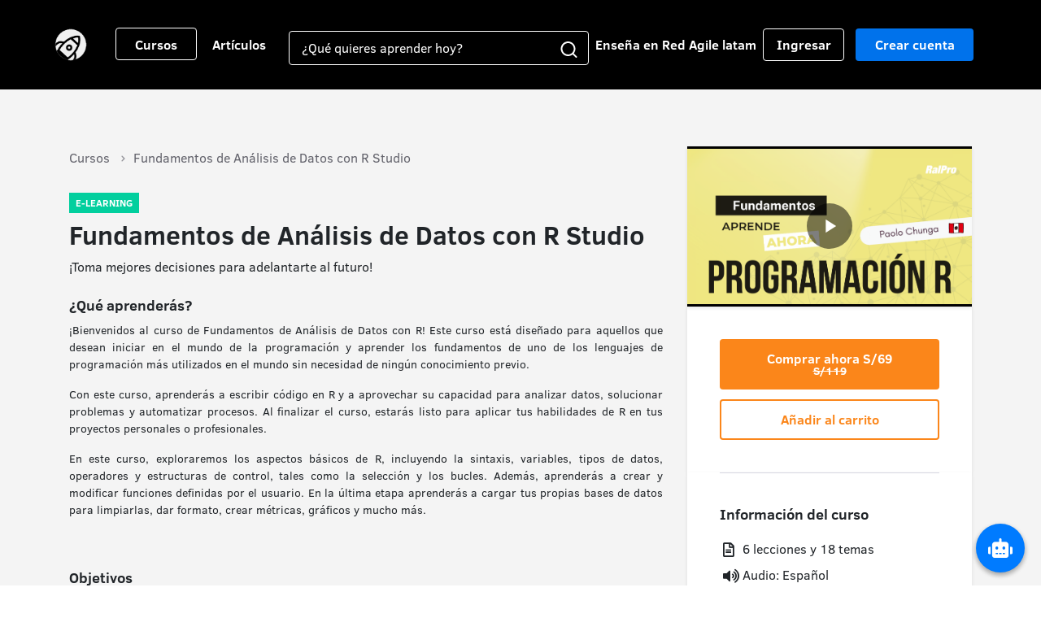

--- FILE ---
content_type: text/html; charset=UTF-8
request_url: https://redagilelatam.com/cursos-elearning/fundamentos-de-analisis-de-datos-con-r-studio
body_size: 12524
content:
<!DOCTYPE html>
<html lang="es">

<head>
    <!-- Required meta tags -->
    <meta charset="utf-8" />
    <meta name="viewport" content="width=device-width,initial-scale=1">
    <!-- CSRF Token -->
    <meta name="csrf-token" content="61hP71aA0zXqfjeRK0CHDGoxK1QLqi4JHB81JYnU">
    <link rel="icon" type="image/png" href="https://redagilelatam.com/images/favicon.ico" />

        <!-- Para el navegador -->
    <link href="https://ral-bucket.nyc3.digitaloceanspaces.com/courses/Em74HSr.png" rel="image_src" />
    <meta content="Fundamentos de Análisis de Datos con R Studio" property="og:title" />
    <meta content="&lt;p style=&quot;text-align: justify; &quot;&gt;¡Bienvenidos al curso de Fundamentos de Análisis de Datos con R! Este curso está diseñado para aquellos que desean iniciar en el mundo de la programación y aprender los fundamentos de uno de los lenguajes de programación más utilizados en el mundo sin necesidad de ningún conocimiento previo.
&lt;/p&gt;&lt;p style=&quot;text-align: justify; &quot;&gt;Con este curso, aprenderás a escribir código en R y a aprovechar su capacidad para analizar datos, solucionar problemas y automatizar procesos. Al finalizar el curso, estarás listo para aplicar tus habilidades de R en tus proyectos personales o profesionales.
&lt;/p&gt;&lt;p style=&quot;text-align: justify; &quot;&gt;En este curso, exploraremos los aspectos básicos de R, incluyendo la sintaxis, variables, tipos de datos, operadores y estructuras de control, tales como la selección y los bucles. Además, aprenderás a crear y modificar funciones definidas por el usuario. En la última etapa aprenderás a cargar tus propias bases de datos para limpiarlas, dar formato, crear métricas, gráficos y mucho más.
&lt;/p&gt;&lt;p style=&quot;text-align: justify; &quot;&gt;&lt;br&gt;&lt;/p&gt;" property="og:description" />
    <meta name="description" content="&lt;p style=&quot;text-align: justify; &quot;&gt;¡Bienvenidos al curso de Fundamentos de Análisis de Datos con R! Este curso está diseñado para aquellos que desean iniciar en el mundo de la programación y aprender los fundamentos de uno de los lenguajes de programación más utilizados en el mundo sin necesidad de ningún conocimiento previo.
&lt;/p&gt;&lt;p style=&quot;text-align: justify; &quot;&gt;Con este curso, aprenderás a escribir código en R y a aprovechar su capacidad para analizar datos, solucionar problemas y automatizar procesos. Al finalizar el curso, estarás listo para aplicar tus habilidades de R en tus proyectos personales o profesionales.
&lt;/p&gt;&lt;p style=&quot;text-align: justify; &quot;&gt;En este curso, exploraremos los aspectos básicos de R, incluyendo la sintaxis, variables, tipos de datos, operadores y estructuras de control, tales como la selección y los bucles. Además, aprenderás a crear y modificar funciones definidas por el usuario. En la última etapa aprenderás a cargar tus propias bases de datos para limpiarlas, dar formato, crear métricas, gráficos y mucho más.
&lt;/p&gt;&lt;p style=&quot;text-align: justify; &quot;&gt;&lt;br&gt;&lt;/p&gt;" />
    <meta content="https://ral-bucket.nyc3.digitaloceanspaces.com/courses/Em74HSr.png" property="og:image" />
    <meta content="https://redagilelatam.com/cursos-elearning/FDADDCRS-20230611" property="og:url" />
    <meta property="og:site_name" content="https://redagilelatam.com/cursos-elearning/FDADDCRS-20230611" />

    <link rel="canonical" href="https://redagilelatam.com/cursos-elearning/FDADDCRS-20230611" />

        <title>Curso: Fundamentos de Análisis de Datos con R Studio </title>

        <script type="application/ld+json">
        {
            "@context": "http://schema.org",
            "@graph": [{
                "@context": "http://schema.org",
                "@type": "BreadcrumbList",
                "itemListElement": [{
                    "@type": "ListItem",
                    "position": 1,
                    "item": {
                        "@id": "https://redagilelatam.com",
                        "name": "Red Agile latam",
                    }
                }, {
                    "@type": "ListItem",
                    "position": 2,
                    "item": {
                        "@id": "https://redagilelatam.com/cursos",
                        "name": "Cursos"
                    }
                }, {
                    "@type": "ListItem",
                    "position": 2,
                    "item": {
                        "@id": "https://redagilelatam.com/cursos-elearning/FDADDCRS-20230611",
                        "name": "Fundamentos de Análisis de Datos con R Studio"
                    }
                }]
            }, {
                "@id": "https://redagilelatam.com/cursos-elearning/FDADDCRS-20230611",
                "@type": "Course",
                "name": "Fundamentos de Análisis de Datos con R Studio",
                "url": "https://redagilelatam.com/cursos-elearning/FDADDCRS-20230611",
                "description": "&lt;p style=&quot;text-align: justify; &quot;&gt;¡Bienvenidos al curso de Fundamentos de Análisis de Datos con R! Este curso está diseñado para aquellos que desean iniciar en el mundo de la programación y aprender los fundamentos de uno de los lenguajes de programación más utilizados en el mundo sin necesidad de ningún conocimiento previo.&lt;/p&gt;&lt;p style=&quot;text-align: justify; &quot;&gt;Con este curso, aprenderás a escribir código en R y a aprovechar su capacidad para analizar datos, solucionar problemas y automatizar procesos. Al finalizar el curso, estarás listo para aplicar tus habilidades de R en tus proyectos personales o profesionales.&lt;/p&gt;&lt;p style=&quot;text-align: justify; &quot;&gt;En este curso, exploraremos los aspectos básicos de R, incluyendo la sintaxis, variables, tipos de datos, operadores y estructuras de control, tales como la selección y los bucles. Además, aprenderás a crear y modificar funciones definidas por el usuario. En la última etapa aprenderás a cargar tus propias bases de datos para limpiarlas, dar formato, crear métricas, gráficos y mucho más.&lt;/p&gt;&lt;p style=&quot;text-align: justify; &quot;&gt;&lt;br&gt;&lt;/p&gt;",
                "image": "https://ral-bucket.nyc3.digitaloceanspaces.com/courses/Em74HSr.png",
                "isAccessibleForFree": "http://schema.org/True",
                "inLanguage": "es",
                "provider": [
                        {
                        "@type": "Person",
                        "name": "Paolo",
                        "sameAs": "https://redagilelatam.com/profesor/RALPCO2023061112"
                        },
                    {
                        "@type": "Organization",
                        "name": "Red Agile latam",
                        "sameAs": "https://redagilelatam.com",
                        "logo": {
                            "@type": "ImageObject",
                            "url": "https://redagilelatam.com/images/LOGO-BLUE.png"
                        }
                    }
                ]
            }]
        }
    </script>

    <!-- ==============  -->
    <!-- Google tag (gtag.js) -->
    <script async src="https://www.googletagmanager.com/gtag/js?id=G-JX2067JBPE"></script>
    <script>
        window.dataLayer = window.dataLayer || [];

        function gtag() {
            dataLayer.push(arguments);
        }
        gtag('js', new Date());

        gtag('config', 'G-JX2067JBPE');
    </script>

    <!-- Google tag (gtag.js) event -->
    <script>
        gtag('event', 'ads_conversion_Inicio_de_confirmaci_n__1', {
            // <event_parameters>
        });
    </script>

    <link href="https://redagilelatam.com/css/app.css" rel="stylesheet">
    <link href="https://redagilelatam.com/css/main.css" rel="stylesheet">


        <style type="text/css">
        .owl-nav.disabled {
            display: block !important;
        }

        .course-includes {
            font-size: 22px
        }
    </style>

</head>

<body class="">

    <!--  -->
    

    <!--    <a id="scrollToTopBtn"><i class="fas fa-chevron-up"></i></a>  -->


    <nav class="navbar navbar-expand-lg" id="header-nav">
    <div class="container-fluid d-flex justify-content-between">
        <button class="navbar-toggler" type="button" data-toggle="collapse" data-target="#navbarSupportedContent"
            aria-controls="navbarSupportedContent" aria-expanded="false" aria-label="Toggle navigation">
            <span></span>
            <span></span>
            <span></span>
        </button>

        <a class="navbar-brand" href="https://redagilelatam.com"><img src=https://redagilelatam.com/images/LOGO-WHITE.png width="60px"
                height="60px" alt="Red Agile latam"></a>

        <div class="collapse navbar-collapse" id="navbarSupportedContent">
            <ul class="navbar-nav ">
                <li class="nav-item dropdown ">
                    <a class="nav-link dropdown-toggle " href="#" id="navbarDropdown" role="button"
                        data-toggle="dropdown" aria-expanded="false">
                        Cursos
                    </a>
                    <ul class="dropdown-menu" aria-labelledby="navbarDropdown">
                        <div class="mx-5">
                            <div class="row">
                                <div class="col-md-4">
                                    <a href="https://redagilelatam.com/cursos" class="text-white">
                                        <h2>
                                            Ver todos los cursos
                                            <svg width="24" height="24" viewBox="0 0 24 24" fill="none"
                                                xmlns="http://www.w3.org/2000/svg">
                                                <path d="M5.5 12L18 12" stroke="white" stroke-width="2"
                                                    stroke-linecap="round" />
                                                <path
                                                    d="M12.5 5.5L18.7172 11.7172C18.8734 11.8734 18.8734 12.1266 18.7172 12.2828L12.5 18.5"
                                                    stroke="white" stroke-width="2" stroke-linecap="round" />
                                            </svg>
                                        </h2>
                                    </a>
                                    <ul>
                                                                                    <li><a
                                                    href="https://redagilelatam.com/cursos?filter_type=category&amp;category=7">Innovación y Estrategia</a>
                                            </li>
                                                                                    <li><a
                                                    href="https://redagilelatam.com/cursos?filter_type=category&amp;category=8">Agilidad Empresarial</a>
                                            </li>
                                                                                    <li><a
                                                    href="https://redagilelatam.com/cursos?filter_type=category&amp;category=9">Big Data y Business Analytics</a>
                                            </li>
                                                                                    <li><a
                                                    href="https://redagilelatam.com/cursos?filter_type=category&amp;category=10">Herramientas Tecnológicas</a>
                                            </li>
                                                                            </ul>
                                </div>
                                <div class="col-md-4">
                                    <div class="row">
                                        <div class="col-md-6">

                                            <ul>
                                                <li><a href="https://redagilelatam.com/cursos">Cursos online y presenciales</a>
                                                </li>
                                                <li><a href="https://redagilelatam.com/clientes">Clientes</a></li>
                                                <li><a href="https://redagilelatam.com/consultoria">Consultoría para empresas</a>
                                                </li>
                                                <li><a href="https://redagilelatam.com/contacto">Contáctanos</a></li>
                                                <li><a href="https://redagilelatam.com/diplomaturas">Diplomaturas</a></li>
                                                <li><a href="https://redagilelatam.com/quienes-somos">Acerca de
                                                        Red Agile latam</a></li>
                                                <li><a href="https://redagilelatam.com/centro_ayuda">Centro de Ayuda</a></li>
                                            </ul>
                                        </div>
                                        
                                    </div>
                                </div>
                                <div class="col-md-4">
                                    <img src=https://redagilelatam.com/images/bg-5.jpg class="img-fluid">
                                </div>
                            </div>
                        </div>
                    </ul>
                </li>
                <li class="nav-item">
                    <a class="nav-link btn btn-article mt-sm-2 mt-md-0" href="https://redagilelatam.com/articulos">Artículos</a>
                </li>
            </ul>
            <div class="form d-flex mt-2 mt-md-0" id="autocomplete">
                <input class="form-control me-2 autocomplete-input text-white" type="search"
                    placeholder="¿Qué quieres aprender hoy?" aria-label="Buscar">
                <button class="btn search-btn" type="submit"><svg width="21" height="21" viewBox="0 0 21 21"
                        fill="none" xmlns="http://www.w3.org/2000/svg">
                        <path
                            d="M20.2099 19.2899L16.4999 15.6099C17.94 13.8143 18.6374 11.5352 18.4487 9.2412C18.26 6.94721 17.1996 4.81269 15.4854 3.27655C13.7713 1.74041 11.5337 0.919414 9.23283 0.982375C6.93194 1.04534 4.74263 1.98747 3.11505 3.61505C1.48747 5.24263 0.545335 7.43194 0.482375 9.73283C0.419414 12.0337 1.24041 14.2713 2.77655 15.9854C4.31269 17.6996 6.44721 18.76 8.7412 18.9487C11.0352 19.1374 13.3143 18.44 15.1099 16.9999L18.7899 20.6799C18.8829 20.7736 18.9935 20.848 19.1153 20.8988C19.2372 20.9496 19.3679 20.9757 19.4999 20.9757C19.6319 20.9757 19.7626 20.9496 19.8845 20.8988C20.0063 20.848 20.1169 20.7736 20.2099 20.6799C20.3901 20.4934 20.4909 20.2442 20.4909 19.9849C20.4909 19.7256 20.3901 19.4764 20.2099 19.2899ZM9.4999 16.9999C8.11544 16.9999 6.76206 16.5894 5.61091 15.8202C4.45977 15.051 3.56256 13.9578 3.03275 12.6787C2.50293 11.3996 2.36431 9.99214 2.63441 8.63427C2.9045 7.27641 3.57119 6.02912 4.55016 5.05016C5.52912 4.07119 6.77641 3.4045 8.13427 3.13441C9.49214 2.86431 10.8996 3.00293 12.1787 3.53275C13.4578 4.06256 14.551 4.95977 15.3202 6.11091C16.0894 7.26206 16.4999 8.61544 16.4999 9.9999C16.4999 11.8564 15.7624 13.6369 14.4497 14.9497C13.1369 16.2624 11.3564 16.9999 9.4999 16.9999Z"
                            fill="white" />
                    </svg>
                </button>
                <ul class="autocomplete-result-list"></ul>
            </div>
            
            <ul class="navbar-nav ultimo">
                <li class="nav-item ">
                    <a class="nav-link " href="https://redagilelatam.com/form/solicitud">Enseña en Red Agile latam</a>
                </li>
                                <li class=" mt-md-0 d-none d-md-block">

                    <a href="https://redagilelatam.com/login" class="">
                        <button type="button" class="ingresar ">Ingresar</button>
                    </a>

                    <a href="https://redagilelatam.com/register">
                        <button type="button" class="crear">Crear cuenta</button>
                    </a>

                </li>
                <li class="mt-2 mt-md-0 d-block d-md-none">

                    

                    <a href="https://redagilelatam.com/register">
                        <button type="button" class="btn btn-block btn-primary mt-2">Crear cuenta</button>
                    </a>

                </li>
            </ul>
        </div>
        <div class="mostrar-mob ">
            <ul>

                                    <li class="text-end">
                        <a href="https://redagilelatam.com/login">
                            <button type="button" class="ingresar ">Ingresar</button>
                        </a>

                        
                    </li>
                            </ul>
        </div>
    </div>
</nav>

        <div class="detalle menu-negro">
        <section class="detalle-curso">
            <div class="container">
                <div class="row">
                    <div class="col-md-8">
                        <div class="breadcumb">
                            <ul>
                                <li><a href="https://redagilelatam.com/cursos"> Cursos</a></li>
                                
                                <li>Fundamentos de Análisis de Datos con R Studio</li>
                            </ul>
                        </div>
                        <div class="cuerpo-texto">
                            <div class="titular">
                                <a href="" class="flag-curso online">E-LEARNING</a>
                                <h2>Fundamentos de Análisis de Datos con R Studio</h2>
                                <p class="bajada">¡Toma mejores decisiones para adelantarte al futuro!</p>
                                
                            </div>
                            <div class="texto">
                                <h3>¿Qué aprenderás?</h3>
                                <p style="text-align: justify; ">¡Bienvenidos al curso de Fundamentos de Análisis de Datos con R! Este curso está diseñado para aquellos que desean iniciar en el mundo de la programación y aprender los fundamentos de uno de los lenguajes de programación más utilizados en el mundo sin necesidad de ningún conocimiento previo.<br />
</p><p style="text-align: justify; ">Con este curso, aprenderás a escribir código en R y a aprovechar su capacidad para analizar datos, solucionar problemas y automatizar procesos. Al finalizar el curso, estarás listo para aplicar tus habilidades de R en tus proyectos personales o profesionales.<br />
</p><p style="text-align: justify; ">En este curso, exploraremos los aspectos básicos de R, incluyendo la sintaxis, variables, tipos de datos, operadores y estructuras de control, tales como la selección y los bucles. Además, aprenderás a crear y modificar funciones definidas por el usuario. En la última etapa aprenderás a cargar tus propias bases de datos para limpiarlas, dar formato, crear métricas, gráficos y mucho más.<br />
</p><p style="text-align: justify; "><br></p>

                                                                    <h3>Objetivos</h3>
                                    <ul class="check-azul">
                                                                                    <li>Fundamentos de lenguaje de programación R.</li>
                                                                                    <li>Conocerás y aprenderás a utilizar Google Colab.</li>
                                                                                    <li>Estructura de datos como vectores y matrices en R.</li>
                                                                                    <li>Creación y aplicación de Listas en R.</li>
                                                                                    <li>Aprenderás a calcular métricas en una Tabla de Datos.</li>
                                                                                    <li>Comprenderás y aplicarás operaciones aritméticas.</li>
                                                                            </ul>
                                
                                <h3>Contenido del curso</h3>
                                <div class="accordion" id="accordionList">
                                                                                                                        <div class="card section-item mb-3" id="card-section-37">
                                                <div class="card-header border-0 panel-heading active bg-white"
                                                    id="section-37">
                                                    <a class="  btn-block text-left font-bold text-left bg-transparent p-0"
                                                         type="button" data-toggle="collapse"
                                                        data-target="#collapse-37" aria-expanded="true"
                                                        aria-controls="collapse-37">

                                                        Introducción al curso y exploración de Colab

                                                    </a>

                                                    <small class="text-units ml-4">
                                                        4 clases
                                                        29 minutos
                                                    </small>

                                                </div>
                                                <div id="collapse-37"
                                                    class="collapse show panel-collapse"
                                                    aria-labelledby="section-37"
                                                    data-parent="#accordionList">
                                                    <div class="card-body ">
                                                        <ul class="nav-bar navbar-video pl-4"
                                                            id="content-theme-list-37">
                                                                                                                                                                                                
                                                                    <li class=" mv d-flex justify-content-between align-items-center "
                                                                        id="theme-62">
                                                                        <span item_id="62"
                                                                            class=" preview-video active text-dark"
                                                                            id="elementkey62">
                                                                            Introducción al curso
                                                                            
                                                                        </span>
                                                                        <div>
                                                                            <small
                                                                                class="text-dark mr-2">02:31</small>

                                                                        </div>
                                                                    </li>
                                                                    
                                                                                                                                    
                                                                    <li class=" mv d-flex justify-content-between align-items-center "
                                                                        id="theme-63">
                                                                        <span item_id="63"
                                                                            class=" preview-video  text-dark"
                                                                            id="elementkey63">
                                                                            Beneficios de la Plataforma de Colaboración
                                                                            
                                                                        </span>
                                                                        <div>
                                                                            <small
                                                                                class="text-dark mr-2">03:25</small>

                                                                        </div>
                                                                    </li>
                                                                    
                                                                                                                                    
                                                                    <li class=" mv d-flex justify-content-between align-items-center "
                                                                        id="theme-64">
                                                                        <span item_id="64"
                                                                            class=" preview-video  text-dark"
                                                                            id="elementkey64">
                                                                            Creación de cuenta Google y exploración de Colab
                                                                            
                                                                        </span>
                                                                        <div>
                                                                            <small
                                                                                class="text-dark mr-2">13:06</small>

                                                                        </div>
                                                                    </li>
                                                                    
                                                                                                                                    
                                                                    <li class=" mv d-flex justify-content-between align-items-center "
                                                                        id="theme-65">
                                                                        <span item_id="65"
                                                                            class=" preview-video  text-dark"
                                                                            id="elementkey65">
                                                                            Google Colab con Kernel de R y validación del entorno
                                                                            
                                                                        </span>
                                                                        <div>
                                                                            <small
                                                                                class="text-dark mr-2">10:10</small>

                                                                        </div>
                                                                    </li>
                                                                    
                                                                                                                                                                                    </ul>
                                                    </div>
                                                </div>
                                            </div>
                                                                                    <div class="card section-item mb-3" id="card-section-38">
                                                <div class="card-header border-0 panel-heading  bg-white"
                                                    id="section-38">
                                                    <a class="  btn-block text-left font-bold text-left bg-transparent p-0"
                                                         type="button" data-toggle="collapse"
                                                        data-target="#collapse-38" aria-expanded="true"
                                                        aria-controls="collapse-38">

                                                        Un acercamiento con textos, funciones y variables

                                                    </a>

                                                    <small class="text-units ml-4">
                                                        2 clases
                                                        29 minutos
                                                    </small>

                                                </div>
                                                <div id="collapse-38"
                                                    class="collapse  panel-collapse"
                                                    aria-labelledby="section-38"
                                                    data-parent="#accordionList">
                                                    <div class="card-body ">
                                                        <ul class="nav-bar navbar-video pl-4"
                                                            id="content-theme-list-38">
                                                                                                                                                                                                
                                                                    <li class=" mv d-flex justify-content-between align-items-center "
                                                                        id="theme-66">
                                                                        <span item_id="66"
                                                                            class=" preview-video active text-dark"
                                                                            id="elementkey66">
                                                                            Textos (cadenas) y funciones
                                                                            
                                                                        </span>
                                                                        <div>
                                                                            <small
                                                                                class="text-dark mr-2">18:56</small>

                                                                        </div>
                                                                    </li>
                                                                    
                                                                                                                                    
                                                                    <li class=" mv d-flex justify-content-between align-items-center "
                                                                        id="theme-67">
                                                                        <span item_id="67"
                                                                            class=" preview-video  text-dark"
                                                                            id="elementkey67">
                                                                            Nombramiento de Variables
                                                                            
                                                                        </span>
                                                                        <div>
                                                                            <small
                                                                                class="text-dark mr-2">10:50</small>

                                                                        </div>
                                                                    </li>
                                                                    
                                                                                                                                                                                    </ul>
                                                    </div>
                                                </div>
                                            </div>
                                                                                    <div class="card section-item mb-3" id="card-section-39">
                                                <div class="card-header border-0 panel-heading  bg-white"
                                                    id="section-39">
                                                    <a class="  btn-block text-left font-bold text-left bg-transparent p-0"
                                                         type="button" data-toggle="collapse"
                                                        data-target="#collapse-39" aria-expanded="true"
                                                        aria-controls="collapse-39">

                                                        Aplicando Operadores Aritméticos, Expresiones Condicionales, Bucles, Iteraciones y Funciones

                                                    </a>

                                                    <small class="text-units ml-4">
                                                        4 clases
                                                        1 horas 6 minutos
                                                    </small>

                                                </div>
                                                <div id="collapse-39"
                                                    class="collapse  panel-collapse"
                                                    aria-labelledby="section-39"
                                                    data-parent="#accordionList">
                                                    <div class="card-body ">
                                                        <ul class="nav-bar navbar-video pl-4"
                                                            id="content-theme-list-39">
                                                                                                                                                                                                
                                                                    <li class=" mv d-flex justify-content-between align-items-center "
                                                                        id="theme-68">
                                                                        <span item_id="68"
                                                                            class=" preview-video active text-dark"
                                                                            id="elementkey68">
                                                                            Operadores Aritméticos
                                                                            
                                                                        </span>
                                                                        <div>
                                                                            <small
                                                                                class="text-dark mr-2">16:42</small>

                                                                        </div>
                                                                    </li>
                                                                    
                                                                                                                                    
                                                                    <li class=" mv d-flex justify-content-between align-items-center "
                                                                        id="theme-69">
                                                                        <span item_id="69"
                                                                            class=" preview-video  text-dark"
                                                                            id="elementkey69">
                                                                            Teoría sobre expresiones condicionales y ejercicio práctico
                                                                            
                                                                        </span>
                                                                        <div>
                                                                            <small
                                                                                class="text-dark mr-2">18:26</small>

                                                                        </div>
                                                                    </li>
                                                                    
                                                                                                                                    
                                                                    <li class=" mv d-flex justify-content-between align-items-center "
                                                                        id="theme-70">
                                                                        <span item_id="70"
                                                                            class=" preview-video  text-dark"
                                                                            id="elementkey70">
                                                                            Teoría sobre bucles e iteraciones y ejercicio práctico
                                                                            
                                                                        </span>
                                                                        <div>
                                                                            <small
                                                                                class="text-dark mr-2">17:54</small>

                                                                        </div>
                                                                    </li>
                                                                    
                                                                                                                                    
                                                                    <li class=" mv d-flex justify-content-between align-items-center "
                                                                        id="theme-71">
                                                                        <span item_id="71"
                                                                            class=" preview-video  text-dark"
                                                                            id="elementkey71">
                                                                            Teoría sobre funciones y ejercicio práctico
                                                                            
                                                                        </span>
                                                                        <div>
                                                                            <small
                                                                                class="text-dark mr-2">13:31</small>

                                                                        </div>
                                                                    </li>
                                                                    
                                                                                                                                                                                    </ul>
                                                    </div>
                                                </div>
                                            </div>
                                                                                    <div class="card section-item mb-3" id="card-section-40">
                                                <div class="card-header border-0 panel-heading  bg-white"
                                                    id="section-40">
                                                    <a class="  btn-block text-left font-bold text-left bg-transparent p-0"
                                                         type="button" data-toggle="collapse"
                                                        data-target="#collapse-40" aria-expanded="true"
                                                        aria-controls="collapse-40">

                                                        Aprendiendo sobre Vectores, Matrices y Listas

                                                    </a>

                                                    <small class="text-units ml-4">
                                                        3 clases
                                                        46 minutos
                                                    </small>

                                                </div>
                                                <div id="collapse-40"
                                                    class="collapse  panel-collapse"
                                                    aria-labelledby="section-40"
                                                    data-parent="#accordionList">
                                                    <div class="card-body ">
                                                        <ul class="nav-bar navbar-video pl-4"
                                                            id="content-theme-list-40">
                                                                                                                                                                                                
                                                                    <li class=" mv d-flex justify-content-between align-items-center "
                                                                        id="theme-72">
                                                                        <span item_id="72"
                                                                            class=" preview-video active text-dark"
                                                                            id="elementkey72">
                                                                            Vectores: Creación, usos y propiedades
                                                                            
                                                                        </span>
                                                                        <div>
                                                                            <small
                                                                                class="text-dark mr-2">15:57</small>

                                                                        </div>
                                                                    </li>
                                                                    
                                                                                                                                    
                                                                    <li class=" mv d-flex justify-content-between align-items-center "
                                                                        id="theme-73">
                                                                        <span item_id="73"
                                                                            class=" preview-video  text-dark"
                                                                            id="elementkey73">
                                                                            Matrices: Creación, usos y propiedades
                                                                            
                                                                        </span>
                                                                        <div>
                                                                            <small
                                                                                class="text-dark mr-2">12:01</small>

                                                                        </div>
                                                                    </li>
                                                                    
                                                                                                                                    
                                                                    <li class=" mv d-flex justify-content-between align-items-center "
                                                                        id="theme-74">
                                                                        <span item_id="74"
                                                                            class=" preview-video  text-dark"
                                                                            id="elementkey74">
                                                                            Listas: Creación, usos y propiedades
                                                                            
                                                                        </span>
                                                                        <div>
                                                                            <small
                                                                                class="text-dark mr-2">18:15</small>

                                                                        </div>
                                                                    </li>
                                                                    
                                                                                                                                                                                    </ul>
                                                    </div>
                                                </div>
                                            </div>
                                                                                    <div class="card section-item mb-3" id="card-section-41">
                                                <div class="card-header border-0 panel-heading  bg-white"
                                                    id="section-41">
                                                    <a class="  btn-block text-left font-bold text-left bg-transparent p-0"
                                                         type="button" data-toggle="collapse"
                                                        data-target="#collapse-41" aria-expanded="true"
                                                        aria-controls="collapse-41">

                                                        Carga de archivos y Lectura de Tabla de Datos

                                                    </a>

                                                    <small class="text-units ml-4">
                                                        3 clases
                                                        39 minutos
                                                    </small>

                                                </div>
                                                <div id="collapse-41"
                                                    class="collapse  panel-collapse"
                                                    aria-labelledby="section-41"
                                                    data-parent="#accordionList">
                                                    <div class="card-body ">
                                                        <ul class="nav-bar navbar-video pl-4"
                                                            id="content-theme-list-41">
                                                                                                                                                                                                
                                                                    <li class=" mv d-flex justify-content-between align-items-center "
                                                                        id="theme-75">
                                                                        <span item_id="75"
                                                                            class=" preview-video active text-dark"
                                                                            id="elementkey75">
                                                                            Cargar archivos desde repositorio temporal de Google Colab
                                                                            
                                                                        </span>
                                                                        <div>
                                                                            <small
                                                                                class="text-dark mr-2">15:02</small>

                                                                        </div>
                                                                    </li>
                                                                    
                                                                                                                                    
                                                                    <li class=" mv d-flex justify-content-between align-items-center "
                                                                        id="theme-76">
                                                                        <span item_id="76"
                                                                            class=" preview-video  text-dark"
                                                                            id="elementkey76">
                                                                            Creación de enlace y carga de archivos desde un enlace web
                                                                            
                                                                        </span>
                                                                        <div>
                                                                            <small
                                                                                class="text-dark mr-2">10:19</small>

                                                                        </div>
                                                                    </li>
                                                                    
                                                                                                                                    
                                                                    <li class=" mv d-flex justify-content-between align-items-center "
                                                                        id="theme-77">
                                                                        <span item_id="77"
                                                                            class=" preview-video  text-dark"
                                                                            id="elementkey77">
                                                                            Lectura de Tablas de Datos
                                                                            
                                                                        </span>
                                                                        <div>
                                                                            <small
                                                                                class="text-dark mr-2">14:25</small>

                                                                        </div>
                                                                    </li>
                                                                    
                                                                                                                                                                                    </ul>
                                                    </div>
                                                </div>
                                            </div>
                                                                                    <div class="card section-item mb-3" id="card-section-42">
                                                <div class="card-header border-0 panel-heading  bg-white"
                                                    id="section-42">
                                                    <a class="  btn-block text-left font-bold text-left bg-transparent p-0"
                                                         type="button" data-toggle="collapse"
                                                        data-target="#collapse-42" aria-expanded="true"
                                                        aria-controls="collapse-42">

                                                        Calculando Métricas y Relacionamiento de Tablas de Datos

                                                    </a>

                                                    <small class="text-units ml-4">
                                                        2 clases
                                                        29 minutos
                                                    </small>

                                                </div>
                                                <div id="collapse-42"
                                                    class="collapse  panel-collapse"
                                                    aria-labelledby="section-42"
                                                    data-parent="#accordionList">
                                                    <div class="card-body ">
                                                        <ul class="nav-bar navbar-video pl-4"
                                                            id="content-theme-list-42">
                                                                                                                                                                                                
                                                                    <li class=" mv d-flex justify-content-between align-items-center "
                                                                        id="theme-78">
                                                                        <span item_id="78"
                                                                            class=" preview-video active text-dark"
                                                                            id="elementkey78">
                                                                            Cálculo de métricas de una Tabla de Datos
                                                                            
                                                                        </span>
                                                                        <div>
                                                                            <small
                                                                                class="text-dark mr-2">17:45</small>

                                                                        </div>
                                                                    </li>
                                                                    
                                                                                                                                    
                                                                    <li class=" mv d-flex justify-content-between align-items-center "
                                                                        id="theme-79">
                                                                        <span item_id="79"
                                                                            class=" preview-video  text-dark"
                                                                            id="elementkey79">
                                                                            Relacionamiento y cruce de dos tablas de datos
                                                                            
                                                                        </span>
                                                                        <div>
                                                                            <small
                                                                                class="text-dark mr-2">11:19</small>

                                                                        </div>
                                                                    </li>
                                                                    
                                                                                                                                                                                    </ul>
                                                    </div>
                                                </div>
                                            </div>
                                                                                                            </div>
                                <!--  -->
                                                                    <h3>Beneficios</h3>
                                    <ul class="check-azul">
                                                                                    <li>Balance entre teoría y práctica.</li>
                                                                                    <li>Networking con estudiantes de diversos países.</li>
                                                                                    <li>Insignia de reconocimiento por parte de Badgr para la Suscripción Premium.</li>
                                                                                    <li>Acceso de por vida al curso.</li>
                                                                                    <li>Estudia a tu ritmo.</li>
                                                                                    <li>Practitioners destacados a nivel mundial.</li>
                                                                                    <li>Asesoría académica durante tus sesiones.</li>
                                                                                    <li>Material Complementario.</li>
                                                                                    <li>Certificado de estudios.</li>
                                                                            </ul>
                                                            </div>
                        </div>
                    </div>
                    <div class="col-md-4">
                        <div class="video">

                                                            <video id="my-video" controls preload="auto"
                                    poster="https://ral-bucket.nyc3.digitaloceanspaces.com/elearning_banners/C9S-PIrUx.png" data-setup="{}"
                                    class="video-js vjs-16-9 vjs-big-play-centered vjs-theme-fantasy">
                                    <source src="https://ral-bucket.nyc3.digitaloceanspaces.com/elearning_videos/C9S-6IZzc.mp4"
                                        type="video/mp4" />

                                    
                                </video>
                                                    </div>

                        <div class="d-block d-sm-none">
                            <div class="titular">
                                <a href="" class="flag-curso online">ONLINE</a>
                                <h2>Fundamentos de Análisis de Datos con R Studio</h2>
                                <p class="bajada">¡Toma mejores decisiones para adelantarte al futuro!</p>
                                
                            </div>
                        </div>
                        <div class="precio-comprar">

                            
                                                            <div class="comprar">
                                    <form action="https://redagilelatam.com/estudiante/payment/add" method="post">
                                        <input type="hidden" name="_token" value="61hP71aA0zXqfjeRK0CHDGoxK1QLqi4JHB81JYnU">                                        <input type="hidden" name="producto_id" value="9 ">
                                        <input type="hidden" name="type" value="e">
                                        <input type="hidden" name="sent_pay" value="1">
                                        <button type="submit" name="btn" class="btn btn-bg btn-block">
                                            Comprar ahora S/69 <small
                                                class="text-cross">S/119 </small>
                                        </button>
                                    </form>

                                    <form action="https://redagilelatam.com/estudiante/payment/add" method="post">
                                        <input type="hidden" name="_token" value="61hP71aA0zXqfjeRK0CHDGoxK1QLqi4JHB81JYnU">                                        <input type="hidden" name="producto_id" value="9 ">
                                        <input type="hidden" name="type" value="e">
                                        <button class="btn-borde btn-block bg-white" type="submit">
                                            Añadir al carrito
                                        </button>
                                    </form>

                                </div>
                                                    </div>
                        <div class="info-curso">
                            <h3>Información del curso</h3>
                            <ul>
                                
                                <li class="unidades">6 lecciones y 18 temas</li>
                                
                                <li class="audio">Audio: Español</li>
                                                                    <li class="subtitle">Subtitulado: Español, Inglés</li>
                                                                                                    <li class="nivel">Nivel: Principiante </li>
                                                                
                                
                                <li class="updated">Actualizado en
                                    03/07/2023
                                </li>
                                <li class="duration">Duración: 4 horas</span>
                                </li>
                                <li class="access">Acceso ilimitado para siempre</li>
                            </ul>
                        </div>
                        <div class="sobre-profesor">
                            <h3>Sobre el profesor</h3>
                            <div class="autor">
                                <img loading="lasy" src="https://ral-bucket.nyc3.digitaloceanspaces.com/photos/teachers/Paolo_Chunga Oblitas_RALPCO202306118"
                                    onerror="this.onerror=null; this.src='https://redagilelatam.com/images/img-not-found.png'; this.setAttribute('data-src-error','https://redagilelatam.com/images/img-not-found.png')"
                                    width="50px">
                                <div class="texto mb-2">
                                    <h3>PaoloChunga Oblitas</h3>
                                    <p class="m-0">Coordinador de Riesgos Técnicos y de Mercado</p>

                                                                            <span class="fi fi-"></span>
                                                                    </div>
                            </div>
                            <p>Ingeniero Industrial graduado con méritos y con 4 años de experiencia en áreas de Pricing, Actuarial y Riesgos en los sectores de seguros y salud. Trabajo por objetivos. Actualmente ... </p>
                            <div class="compartir">
                                                                                                            <a class="linkedin" href="https://www.linkedin.com/in/paolo-chunga-oblitas">
                                            <i
                                                class="fab fa-linkedin"></i>
                                        </a>
                                                                                                </div>
                            <a href="https://redagilelatam.com/profesor/RALPCO2023061112">
                                Conocer más del profesor
                                <svg width="24" height="24" viewBox="0 0 24 24" fill="none"
                                    xmlns="http://www.w3.org/2000/svg">
                                    <path d="M5.5 12L18 12" stroke="#62626B" stroke-width="2" stroke-linecap="round" />
                                    <path
                                        d="M12.5 5.5L18.7172 11.7172C18.8734 11.8734 18.8734 12.1266 18.7172 12.2828L12.5 18.5"
                                        stroke="#62626B" stroke-width="2" stroke-linecap="round" />
                                </svg>
                            </a>
                        </div>
                                                    <div class="sobre-profesor mt-3 ">
                                <h3 class="">Certificaciones</h3>
                                <div class="text-center">
                                                                                                                        <img loading="lasy" src="https://ral-bucket.nyc3.digitaloceanspaces.com/elearning_certifications/eCertificado Fundamentos de Análisis de Datos con R Studio.png" alt="Image"
                                                onerror="this.onerror=null; this.src='https://redagilelatam.com/images/img-not-found.png'; this.setAttribute('data-src-error','https://redagilelatam.com/images/img-not-found.png')"
                                                class="img-fluid">
                                                                                                            </div>
                            </div>
                                            </div>
                </div>
            </div>
        </section>

        <section class="variedad-cursos">
            <div class="container-fluid">
                <div class="cursos">
                    <div class="titular">
                        <h3>Cursos que te pueden interesar</h3>
                        <a href="https://redagilelatam.com/cursos">
                            <p>Ver todos
                                <svg width="24" height="24" viewBox="0 0 24 24" fill="none"
                                    xmlns="http://www.w3.org/   2000/svg">
                                    <path d="M5.5 12L18 12" stroke="#62626B" stroke-width="2" stroke-linecap="round" />
                                    <path
                                        d="M12.5 5.5L18.7172 11.7172C18.8734 11.8734 18.8734 12.1266 18.7172 12.2828L12.5 18.5"
                                        stroke="#62626B" stroke-width="2" stroke-linecap="round" />
                                </svg>
                            </p>
                        </a>
                    </div>
                    <div class="cursos-todos">
                        <div class="row">
                            <div class="owl-carousel owl-theme owl-cursos">
                                <div class="item ">
            <div class="card card-course">
                <a
                    href="https://redagilelatam.com/cursos-elearning/kpis-para-la-gestion-humana">
                    <div class="card-img" style="background-image: url('https://ral-bucket.nyc3.digitaloceanspaces.com/courses/EtHCL09.png')">
                        <img loading="lasy" src="https://ral-bucket.nyc3.digitaloceanspaces.com/courses/EtHCL09.png" class="d-none"
                            onerror="this.onerror=null; this.parentElement.style.backgroundImage = 'url(https://redagilelatam.com/images/img-not-found.png)'; this.setAttribute('data-src-error','https://redagilelatam.com/images/img-not-found.png')"
                            alt="KPIs para la Gestión Humana">

                        <div class="text-uppercase ">
                                                                                                                <div class="course-badge text-white bg-success ">e-learning</div>
                        </div>
                    </div>
                </a>
                <div class="card-body">
                    <div class="text-blue font-bold font-14px mb-2">Innovación y Estrategia</div>
                    <h4 class="font-20px font-bold mb-2">

                                                    <a
                                href="https://redagilelatam.com/cursos-elearning/kpis-para-la-gestion-humana">KPIs para la Gestión Humana</a>
                        
                    </h4>
                </div>
                <div class="card-footer bg-transparent border-0">
                    <div class="d-flex">
                        <p class="font-bold font-18px">S/69.00</p>
                                                    <p class="font-14px  text-units text-cross ml-2">S/119.00</p>
                                            </div>
                    <div class="row no-gutters">
                        <div class="col-2 col-sm-4 col-md-3 pr-0">
                            <form action="https://redagilelatam.com/estudiante/payment/add" method="post">
                                <input type="hidden" name="_token" value="61hP71aA0zXqfjeRK0CHDGoxK1QLqi4JHB81JYnU">                                <input type="hidden" name="producto_id" value="14 ">
                                <input type="hidden" name="type"
                                    value="e">
                                <button class="btn btn-outline-warning btn-block btn-shop" type="submit">
                                    <img src=https://redagilelatam.com/images/icon-carrito.svg alt="Agregar al carrito"
                                        width="40px" height="24px">
                                </button>
                            </form>
                        </div>

                        <div class="col-10 col-sm-8 col-md-9 pl-2 ">

                                                            <a href="https://redagilelatam.com/cursos-elearning/kpis-para-la-gestion-humana"
                                    class="btn btn-warning btn-block text-white font-bold">Ver
                                    detalle</a>
                            
                        </div>
                    </div>
                </div>
            </div>
        </div>
    
    
                <div class="item ">
            <div class="card card-course">
                <a
                    href="https://redagilelatam.com/cursos/certificacion-management-30-foundations-workshop-202501">
                    <div class="card-img" style="background-image: url('https://ral-bucket.nyc3.digitaloceanspaces.com/courses/RA1zkAr.png')">
                        <img loading="lasy" src="https://ral-bucket.nyc3.digitaloceanspaces.com/courses/RA1zkAr.png" class="d-none"
                            onerror="this.onerror=null; this.parentElement.style.backgroundImage = 'url(https://redagilelatam.com/images/img-not-found.png)'; this.setAttribute('data-src-error','https://redagilelatam.com/images/img-not-found.png')"
                            alt="Certificación Management 3.0 Foundations Workshop - 202501">

                        <div class="text-uppercase ">
                                                                                                                    <div class="course-badge text-white bg-info ">PROXIMAMENTE</div>
                                                        <div class="course-badge text-white bg-success ">Online</div>
                        </div>
                    </div>
                </a>
                <div class="card-body">
                    <div class="text-blue font-bold font-14px mb-2"></div>
                    <h4 class="font-20px font-bold mb-2">

                                                    <a href="https://redagilelatam.com/cursos/certificacion-management-30-foundations-workshop-202501">Certificación Management 3.0 Foundations Workshop - 202501</a>
                        
                    </h4>
                </div>
                <div class="card-footer bg-transparent border-0">
                    <div class="d-flex">
                        <p class="font-bold font-18px">S/1299.00</p>
                                                    <p class="font-14px  text-units text-cross ml-2">S/1699.00</p>
                                            </div>
                    <div class="row no-gutters">
                        <div class="col-2 col-sm-4 col-md-3 pr-0">
                            <form action="https://redagilelatam.com/estudiante/payment/add" method="post">
                                <input type="hidden" name="_token" value="61hP71aA0zXqfjeRK0CHDGoxK1QLqi4JHB81JYnU">                                <input type="hidden" name="producto_id" value="42 ">
                                <input type="hidden" name="type"
                                    value="r">
                                <button class="btn btn-outline-warning btn-block btn-shop" type="submit">
                                    <img src=https://redagilelatam.com/images/icon-carrito.svg alt="Agregar al carrito"
                                        width="40px" height="24px">
                                </button>
                            </form>
                        </div>

                        <div class="col-10 col-sm-8 col-md-9 pl-2 ">

                                                            <a href="https://redagilelatam.com/cursos/certificacion-management-30-foundations-workshop-202501"
                                    class="btn btn-warning btn-block text-white font-bold">Ver
                                    detalle</a>
                            
                        </div>
                    </div>
                </div>
            </div>
        </div>
    
    
                <div class="item ">
            <div class="card card-course">
                <a
                    href="https://redagilelatam.com/cursos-elearning/modelos-anal%C3%ADticos-y-predictivos-usando-python">
                    <div class="card-img" style="background-image: url('https://ral-bucket.nyc3.digitaloceanspaces.com/courses/E3gBn4S.png')">
                        <img loading="lasy" src="https://ral-bucket.nyc3.digitaloceanspaces.com/courses/E3gBn4S.png" class="d-none"
                            onerror="this.onerror=null; this.parentElement.style.backgroundImage = 'url(https://redagilelatam.com/images/img-not-found.png)'; this.setAttribute('data-src-error','https://redagilelatam.com/images/img-not-found.png')"
                            alt="Modelos Analíticos y Predictivos usando Python">

                        <div class="text-uppercase ">
                                                                                        <div class="course-badge text-white bg-info ">PROXIMAMENTE</div>
                                                                                    <div class="course-badge text-white bg-success ">e-learning</div>
                        </div>
                    </div>
                </a>
                <div class="card-body">
                    <div class="text-blue font-bold font-14px mb-2">Big Data y Business Analytics</div>
                    <h4 class="font-20px font-bold mb-2">

                                                    <a
                                href="https://redagilelatam.com/cursos-elearning/modelos-anal%C3%ADticos-y-predictivos-usando-python">Modelos Analíticos y Predictivos usando Python</a>
                        
                    </h4>
                </div>
                <div class="card-footer bg-transparent border-0">
                    <div class="d-flex">
                        <p class="font-bold font-18px">S/79.00</p>
                                                    <p class="font-14px  text-units text-cross ml-2">S/109.00</p>
                                            </div>
                    <div class="row no-gutters">
                        <div class="col-2 col-sm-4 col-md-3 pr-0">
                            <form action="https://redagilelatam.com/estudiante/payment/add" method="post">
                                <input type="hidden" name="_token" value="61hP71aA0zXqfjeRK0CHDGoxK1QLqi4JHB81JYnU">                                <input type="hidden" name="producto_id" value="12 ">
                                <input type="hidden" name="type"
                                    value="e">
                                <button class="btn btn-outline-warning btn-block btn-shop" type="submit">
                                    <img src=https://redagilelatam.com/images/icon-carrito.svg alt="Agregar al carrito"
                                        width="40px" height="24px">
                                </button>
                            </form>
                        </div>

                        <div class="col-10 col-sm-8 col-md-9 pl-2 ">

                                                            <a href="https://redagilelatam.com/cursos-elearning/modelos-anal%C3%ADticos-y-predictivos-usando-python"
                                    class="btn btn-warning btn-block text-white font-bold">Ver
                                    detalle</a>
                            
                        </div>
                    </div>
                </div>
            </div>
        </div>
    
    
                <div class="item ">
            <div class="card card-course">
                <a
                    href="https://redagilelatam.com/cursos-elearning/excel-fundamentals">
                    <div class="card-img" style="background-image: url('https://ral-bucket.nyc3.digitaloceanspaces.com/courses/EbMn68t.png')">
                        <img loading="lasy" src="https://ral-bucket.nyc3.digitaloceanspaces.com/courses/EbMn68t.png" class="d-none"
                            onerror="this.onerror=null; this.parentElement.style.backgroundImage = 'url(https://redagilelatam.com/images/img-not-found.png)'; this.setAttribute('data-src-error','https://redagilelatam.com/images/img-not-found.png')"
                            alt="Excel Fundamentals">

                        <div class="text-uppercase ">
                                                                                                                <div class="course-badge text-white bg-success ">e-learning</div>
                        </div>
                    </div>
                </a>
                <div class="card-body">
                    <div class="text-blue font-bold font-14px mb-2">Herramientas Tecnológicas</div>
                    <h4 class="font-20px font-bold mb-2">

                                                    <a
                                href="https://redagilelatam.com/cursos-elearning/excel-fundamentals">Excel Fundamentals</a>
                        
                    </h4>
                </div>
                <div class="card-footer bg-transparent border-0">
                    <div class="d-flex">
                        <p class="font-bold font-18px">S/69.00</p>
                                                    <p class="font-14px  text-units text-cross ml-2">S/99.00</p>
                                            </div>
                    <div class="row no-gutters">
                        <div class="col-2 col-sm-4 col-md-3 pr-0">
                            <form action="https://redagilelatam.com/estudiante/payment/add" method="post">
                                <input type="hidden" name="_token" value="61hP71aA0zXqfjeRK0CHDGoxK1QLqi4JHB81JYnU">                                <input type="hidden" name="producto_id" value="15 ">
                                <input type="hidden" name="type"
                                    value="e">
                                <button class="btn btn-outline-warning btn-block btn-shop" type="submit">
                                    <img src=https://redagilelatam.com/images/icon-carrito.svg alt="Agregar al carrito"
                                        width="40px" height="24px">
                                </button>
                            </form>
                        </div>

                        <div class="col-10 col-sm-8 col-md-9 pl-2 ">

                                                            <a href="https://redagilelatam.com/cursos-elearning/excel-fundamentals"
                                    class="btn btn-warning btn-block text-white font-bold">Ver
                                    detalle</a>
                            
                        </div>
                    </div>
                </div>
            </div>
        </div>
    
    
                <div class="item ">
            <div class="card card-course">
                <a
                    href="https://redagilelatam.com/cursos-elearning/curso-de-preparacion-para-la-certificacion-scrum-master">
                    <div class="card-img" style="background-image: url('https://ral-bucket.nyc3.digitaloceanspaces.com/courses/ELjIiC5.png')">
                        <img loading="lasy" src="https://ral-bucket.nyc3.digitaloceanspaces.com/courses/ELjIiC5.png" class="d-none"
                            onerror="this.onerror=null; this.parentElement.style.backgroundImage = 'url(https://redagilelatam.com/images/img-not-found.png)'; this.setAttribute('data-src-error','https://redagilelatam.com/images/img-not-found.png')"
                            alt="Curso de Preparación para la Certificación Scrum Master">

                        <div class="text-uppercase ">
                                                                                                                <div class="course-badge text-white bg-success ">e-learning</div>
                        </div>
                    </div>
                </a>
                <div class="card-body">
                    <div class="text-blue font-bold font-14px mb-2">Agilidad Empresarial</div>
                    <h4 class="font-20px font-bold mb-2">

                                                    <a
                                href="https://redagilelatam.com/cursos-elearning/curso-de-preparacion-para-la-certificacion-scrum-master">Curso de Preparación para la Certificación Scrum Master</a>
                        
                    </h4>
                </div>
                <div class="card-footer bg-transparent border-0">
                    <div class="d-flex">
                        <p class="font-bold font-18px">S/99.00</p>
                                                    <p class="font-14px  text-units text-cross ml-2">S/699.00</p>
                                            </div>
                    <div class="row no-gutters">
                        <div class="col-2 col-sm-4 col-md-3 pr-0">
                            <form action="https://redagilelatam.com/estudiante/payment/add" method="post">
                                <input type="hidden" name="_token" value="61hP71aA0zXqfjeRK0CHDGoxK1QLqi4JHB81JYnU">                                <input type="hidden" name="producto_id" value="6 ">
                                <input type="hidden" name="type"
                                    value="e">
                                <button class="btn btn-outline-warning btn-block btn-shop" type="submit">
                                    <img src=https://redagilelatam.com/images/icon-carrito.svg alt="Agregar al carrito"
                                        width="40px" height="24px">
                                </button>
                            </form>
                        </div>

                        <div class="col-10 col-sm-8 col-md-9 pl-2 ">

                                                            <a href="https://redagilelatam.com/cursos-elearning/curso-de-preparacion-para-la-certificacion-scrum-master"
                                    class="btn btn-warning btn-block text-white font-bold">Ver
                                    detalle</a>
                            
                        </div>
                    </div>
                </div>
            </div>
        </div>
    
    
                                </div>
                        </div>
                    </div>
                </div>
            </div>
        </section>
    </div>


    <!-- Modal -->
    <div class="modal fade" id="previewTheme" tabindex="-1" aria-labelledby="previewThemeLabel" aria-hidden="true">
        <div class="modal-dialog modal-dialog-centered modal-xl">
            <div class="modal-content">
                <div class="modal-header">
                    <h5 class="modal-title" id="previewThemeLabel"></h5>
                    <button type="button" class="close" data-dismiss="modal" aria-label="Close">
                        <span aria-hidden="true">&times;</span>
                    </button>
                </div>
                <div class="modal-body">
                    <video id="content-preview-video" class="video-js vjs-16-9 vjs-big-play-centered vjs-theme-fantasy"
                        width="auto" height="auto" controls preload="auto">
                    </video>
                </div>
                <div class="modal-footer">
                    <button type="button" class="btn btn-secondary" data-dismiss="modal">Cerrar</button>
                </div>
            </div>
        </div>
    </div>

    <footer>
    <div class="container-fluid">
        <div class="row">
            <div class="col-md-9">
                <div class="row">
                                            <div class="col-md-3">
                            <h3>Categorías</h3>
                            <ul>
                                                                    <li><a
                                            href="https://redagilelatam.com/cursos?filter_type=category&amp;category=7">Innovación y Estrategia</a>
                                    </li>
                                                                    <li><a
                                            href="https://redagilelatam.com/cursos?filter_type=category&amp;category=8">Agilidad Empresarial</a>
                                    </li>
                                                                    <li><a
                                            href="https://redagilelatam.com/cursos?filter_type=category&amp;category=9">Big Data y Business Analytics</a>
                                    </li>
                                                                    <li><a
                                            href="https://redagilelatam.com/cursos?filter_type=category&amp;category=10">Herramientas Tecnológicas</a>
                                    </li>
                                                            </ul>

                        </div>
                                        
                    <div class="col-md-3">
                        <h3>Secciones</h3>
                        <ul>
                            <li><a href="https://redagilelatam.com/cursos">Cursos online y presenciales</a></li>
                            <li><a href="https://redagilelatam.com/clientes">Clientes</a></li>
                            <li><a href="https://redagilelatam.com/consultoria">Consultoría para empresas</a></li>
                            <li><a href="https://redagilelatam.com/contacto">Contáctanos</a></li>
                            <li><a href="https://redagilelatam.com/diplomaturas">Diplomaturas</a></li>
                            <li><a href="https://redagilelatam.com/quienes-somos">Acerca de Red Agile latam</a></li>
                            <li><a href="https://redagilelatam.com/centro_ayuda">Centro de Ayuda</a></li>
                        </ul>
                    </div>
                </div>
            </div>
            <div class="col-md-3">
                <h4>¿Quieres recibir nuestra newsletter?</h4>
                <p>Sé el primero en recibir las últimas novedades sobre nuestros cursos online y presenciales</p>
                <div class="form">

                    <input id="input-subscribe" type="email" class="" placeholder="Escribe tu correo" />
                    <input type="submit" id="btn-subscribe" name="" value="Suscribirme">
                    <small id="subcription-msg" class="mt-1 ml-4">

                    </small>
                </div>
                <div>
                    <h3>Contáctanos</h3>
                    <ul class="contacto">
                        <li>
                            <p class="m-0"><i class="fas fa-map-marked-alt"></i> We Work</p>
                        </li>
                        <li>
                            <a href="mailto:hola@redagilelatam.com">
                                <i class="fas fa-mail-bulk"></i>
                                <p>hola@redagilelatam.com</p>

                            </a>
                        </li>
                                                    <li>
                                <a href="https://wa.me//?text= Hola quiero hacer una consulta."
                                    target="_blank">
                                    <i class="far fa-address-card"></i>
                                    <p>
                                        997709052
                                    </p>
                                </a>
                            </li>
                                                                    </ul>
                </div>
                <div>
                    <h5>Síguenos en nuestras redes</h5>
                    <ul class="redes">

                                                                                    <li>
                                    <a href="https://www.linkedin.com/company/red-agile-peru/" class="text-social">
                                        <i class="fab fa-linkedin"></i>
                                    </a>
                                </li>
                                                                                                                <li>
                                    <a href="https://www.instagram.com/redagilelatam/" class="text-social">
                                        <i class="fab fa-instagram"></i>
                                    </a>
                                </li>
                                                                                                                <li>
                                    <a href="https://www.facebook.com/redagilelatam" class="text-social">
                                        <i class="fab fa-facebook"></i>
                                    </a>
                                </li>
                                                                        </ul>
                </div>
            </div>
        </div>
    </div>
</footer>

<div class="copy">
    <p class="text-center">Copyright © Red Agile latam 2023</p>
</div>

        <!-- CHAT BOT -->
<div class="st-actionContainer right-bottom">
    <div class="st-panel">
        <div class="card card-bordered">
            <div class="card-header st-panel-header">
                <img loading="lasy" src="https://redagilelatam.com/images/LOGO-BLUE.png" width="50px" alt="Red Agile latam" />
                <!-- <h4 class="card-title" id="chat-name-bot"></h4> -->
                
            </div>
            <div class="st-panel-contents ps-container ps-theme-default ps-active-y" id="chat-content"
                style="overflow-y: scroll !important; height: 400px !important">
                <!-- <div class="media media-meta-day">Today</div> -->
                <div class="chat-body"></div>
            </div>
            <div class="publisher bt-1 border-light">
                <img class="avatar avatar-xs" id="chat-image-user" src="https://redagilelatam.com/images/chatbot/person-male.png" onerror="this.onerror=null; this.src='https://redagilelatam.com/images/img-not-found.png'; this.setAttribute('data-src-error','https://redagilelatam.com/images/img-not-found.png')"
                    alt="chat-image-user" />
                <input class="publisher-input" type="text" id="publisher" placeholder="Escribe un mensaje" />
                <!-- <span class="publisher-btn file-group">
              <i class="fa fa-paperclip file-browser"></i>
              <input type="file" />
            </span> -->
                <button id="publisher-btn" class="publisher-btn text-info" href="#" data-abc="true"><i class="fa fa-paper-plane"></i></button>
            </div>
        </div>
    </div>
    <div class="st-btn-container right-bottom ">
        <div class="st-button-main">
            <i class="fas fa-robot"></i>
        </div>
    </div>
</div>


    <script src="https://redagilelatam.com/js/tools.web.js" type="text/javascript"></script>
        <script type="text/javascript">
        let list = [];

        list.filter(i => {
            //if (i.is_free == 1) {
            console.info(i, `#theme-${i.id}`);
            $(`#accordionList #theme-${i.id} .preview-video`).on("click", function(e) {
                console.info("aaa");
                $("#previewTheme").modal("show");
                let id = $(this).attr("item_id");
                //let first = list.filter(n => n.id == id)[0];
                updateVideo(i, true);

            });
            //}
        });


        let $videoJs = null;
        let pathVideoAws = 'https://ral-bucket.nyc3.digitaloceanspaces.com/elearning_videos/';
        let pathBannerAws = 'https://ral-bucket.nyc3.digitaloceanspaces.com/elearning_banners/';
        //console.info(list,'list');
        function updateVideo(item, option) {
            $("#previewThemeLabel").text(item.title);

            if ($videoJs == null) {
                $videoJs = videojs('content-preview-video', {
                    poster: `${pathBannerAws}${item.banner}`,
                    controls: true,
                    fluid: true,
                    sources: {
                        src: `${pathVideoAws}${item.video}`,
                        type: `video/${item.video_type}`,
                    }
                });
            } else {

                var oldTracks = $videoJs.remoteTextTracks();
                var i = oldTracks.length;
                while (i--) {
                    $videoJs.removeRemoteTextTrack(oldTracks[i]);
                }

                $videoJs.src({
                    type: `video/${item.video_type}`,
                    src: `${pathVideoAws}${item.video}`
                });
                $videoJs.poster(`${pathBannerAws}${item.banner}`);
            }
            if (option) {
                if (item.lang_list.length != 0) {
                    $videoJs.ready(function() {
                        item.lang_list.filter(i => {
                            var captionOption = {
                                kind: 'captions',
                                //srclang: 'en',
                                label: i.lang,
                                src: `https://ral-bucket.nyc3.digitaloceanspaces.com/elearning_sub_titles/${i.file}`
                            };
                            $videoJs.addRemoteTextTrack(captionOption);
                        });
                    });
                }
            }
        }

        $('#previewTheme').on('hidden.bs.modal', function(e) {
            $videoJs.pause();
        });

        $("#btn-show-presentation").on("click", function(e) {
            console.info("btn-show-presentation");
            let video_presentation = {
    "banner": "C9S-PIrUx.png",
    "video": "C9S-6IZzc.mp4",
    "video_type": "mp4",
    "lang_list": []
};
            $("#previewTheme").modal("show");
            updateVideo(video_presentation, false);
        });
    </script>

    <script src='https://unpkg.com/@trevoreyre/autocomplete-js' type="text/javascript"></script>
    <script type="text/javascript">
        $(document).ready(
            $(function() {
                trackadmin.public.chatbot({
                    //pathImagesAws: "",
                })
            })
        );

        /*========================================*/

        const courses = [
    {
        "title": "Masterclass THE AGENTIC SHIFT: Pensar, decidir y liderar en la nueva era de la inteligencia aut\u00f3noma",
        "route": "https:\/\/redagilelatam.com\/cursos\/masterclass-the-agentic-shift-pensar-decidir-y-liderar-en-la-nueva-era-de-la-inteligencia-autonoma"
    },
    {
        "title": "Certificaci\u00f3n Management 3.0 Foundations Workshop - 202501",
        "route": "https:\/\/redagilelatam.com\/cursos\/certificacion-management-30-foundations-workshop-202501"
    },
    {
        "title": "Excel Fundamentals",
        "route": "https:\/\/redagilelatam.com\/cursos-elearning\/excel-fundamentals"
    },
    {
        "title": "KPIs para la Gesti\u00f3n Humana",
        "route": "https:\/\/redagilelatam.com\/cursos-elearning\/kpis-para-la-gestion-humana"
    },
    {
        "title": "Estrategias para convertir tu Startup en una potencial innovaci\u00f3n",
        "route": "https:\/\/redagilelatam.com\/cursos-elearning\/estrategias-para-convertir-tu-startup-en-una-potencial-innovaci%C3%B3n"
    },
    {
        "title": "Power BI Fundamentals",
        "route": "https:\/\/redagilelatam.com\/cursos-elearning\/power-bi-fundamentals"
    },
    {
        "title": "Fundamentos de An\u00e1lisis de Datos con R Studio",
        "route": "https:\/\/redagilelatam.com\/cursos-elearning\/fundamentos-de-analisis-de-datos-con-r-studio"
    },
    {
        "title": "An\u00e1lisis de Datos con Python desde cero",
        "route": "https:\/\/redagilelatam.com\/cursos-elearning\/analisis-de-datos-con-python-desde-cero"
    },
    {
        "title": "Curso de Preparaci\u00f3n para la Certificaci\u00f3n Scrum Master",
        "route": "https:\/\/redagilelatam.com\/cursos-elearning\/curso-de-preparacion-para-la-certificacion-scrum-master"
    },
    {
        "title": "Certificaci\u00f3n Management 3.0 Foundations Workshop",
        "route": "https:\/\/redagilelatam.com\/cursos\/certificacion-management-30-foundations-workshop"
    }
];
        const uriBase = window.location.protocol + "//" + window.location.host;
        new Autocomplete('#autocomplete', {

            search: input => {

                return new Promise(resolve => {
                    if (input.length < 1) {
                        return resolve([]);
                    }

                    let newList = [];
                    courses.filter(n => {
                        if (n.title.toUpperCase().includes(input.toUpperCase())) {
                            newList.push(n);
                            // console.info(input, n, '***');
                        }
                        //console.info($(".autocomplete-result-list").html());
                    });

                    resolve(newList);

                });

            },
            getResultValue: result => result.title,
            autoSelect: true,
            onSubmit: result => {
                console.info(result, 'item');
                //window.open(`${result.route}`);
                window.location.href = `${result.route}`;
            }
        });
    </script>

</body>

</html>


--- FILE ---
content_type: text/css
request_url: https://redagilelatam.com/css/app.css
body_size: 47524
content:
@import url(https://fonts.googleapis.com/css?family=Roboto:300,400);
@import url(https://maxcdn.bootstrapcdn.com/font-awesome/4.2.0/css/font-awesome.min.css);
/*!
 * Font Awesome Free 5.15.4 by @fontawesome - https://fontawesome.com
 * License - https://fontawesome.com/license/free (Icons: CC BY 4.0, Fonts: SIL OFL 1.1, Code: MIT License)
 */.fa,.fab,.fad,.fal,.far,.fas{-moz-osx-font-smoothing:grayscale;-webkit-font-smoothing:antialiased;display:inline-block;font-style:normal;font-variant:normal;line-height:1;text-rendering:auto}.fa-lg{font-size:1.33333em;line-height:.75em;vertical-align:-.0667em}.fa-xs{font-size:.75em}.fa-sm{font-size:.875em}.fa-1x{font-size:1em}.fa-2x{font-size:2em}.fa-3x{font-size:3em}.fa-4x{font-size:4em}.fa-5x{font-size:5em}.fa-6x{font-size:6em}.fa-7x{font-size:7em}.fa-8x{font-size:8em}.fa-9x{font-size:9em}.fa-10x{font-size:10em}.fa-fw{text-align:center;width:1.25em}.fa-ul{list-style-type:none;margin-left:2.5em;padding-left:0}.fa-ul>li{position:relative}.fa-li{left:-2em;line-height:inherit;position:absolute;text-align:center;width:2em}.fa-border{border:.08em solid #eee;border-radius:.1em;padding:.2em .25em .15em}.fa-pull-left{float:left}.fa-pull-right{float:right}.fa.fa-pull-left,.fab.fa-pull-left,.fal.fa-pull-left,.far.fa-pull-left,.fas.fa-pull-left{margin-right:.3em}.fa.fa-pull-right,.fab.fa-pull-right,.fal.fa-pull-right,.far.fa-pull-right,.fas.fa-pull-right{margin-left:.3em}.fa-spin{-webkit-animation:fa-spin 2s linear infinite;animation:fa-spin 2s linear infinite}.fa-pulse{-webkit-animation:fa-spin 1s steps(8) infinite;animation:fa-spin 1s steps(8) infinite}@-webkit-keyframes fa-spin{0%{transform:rotate(0deg)}to{transform:rotate(1turn)}}@keyframes fa-spin{0%{transform:rotate(0deg)}to{transform:rotate(1turn)}}.fa-rotate-90{-ms-filter:"progid:DXImageTransform.Microsoft.BasicImage(rotation=1)";transform:rotate(90deg)}.fa-rotate-180{-ms-filter:"progid:DXImageTransform.Microsoft.BasicImage(rotation=2)";transform:rotate(180deg)}.fa-rotate-270{-ms-filter:"progid:DXImageTransform.Microsoft.BasicImage(rotation=3)";transform:rotate(270deg)}.fa-flip-horizontal{-ms-filter:"progid:DXImageTransform.Microsoft.BasicImage(rotation=0, mirror=1)";transform:scaleX(-1)}.fa-flip-vertical{transform:scaleY(-1)}.fa-flip-both,.fa-flip-horizontal.fa-flip-vertical,.fa-flip-vertical{-ms-filter:"progid:DXImageTransform.Microsoft.BasicImage(rotation=2, mirror=1)"}.fa-flip-both,.fa-flip-horizontal.fa-flip-vertical{transform:scale(-1)}:root .fa-flip-both,:root .fa-flip-horizontal,:root .fa-flip-vertical,:root .fa-rotate-180,:root .fa-rotate-270,:root .fa-rotate-90{filter:none}.fa-stack{display:inline-block;height:2em;line-height:2em;position:relative;vertical-align:middle;width:2.5em}.fa-stack-1x,.fa-stack-2x{left:0;position:absolute;text-align:center;width:100%}.fa-stack-1x{line-height:inherit}.fa-stack-2x{font-size:2em}.fa-inverse{color:#fff}.fa-500px:before{content:"\f26e"}.fa-accessible-icon:before{content:"\f368"}.fa-accusoft:before{content:"\f369"}.fa-acquisitions-incorporated:before{content:"\f6af"}.fa-ad:before{content:"\f641"}.fa-address-book:before{content:"\f2b9"}.fa-address-card:before{content:"\f2bb"}.fa-adjust:before{content:"\f042"}.fa-adn:before{content:"\f170"}.fa-adversal:before{content:"\f36a"}.fa-affiliatetheme:before{content:"\f36b"}.fa-air-freshener:before{content:"\f5d0"}.fa-airbnb:before{content:"\f834"}.fa-algolia:before{content:"\f36c"}.fa-align-center:before{content:"\f037"}.fa-align-justify:before{content:"\f039"}.fa-align-left:before{content:"\f036"}.fa-align-right:before{content:"\f038"}.fa-alipay:before{content:"\f642"}.fa-allergies:before{content:"\f461"}.fa-amazon:before{content:"\f270"}.fa-amazon-pay:before{content:"\f42c"}.fa-ambulance:before{content:"\f0f9"}.fa-american-sign-language-interpreting:before{content:"\f2a3"}.fa-amilia:before{content:"\f36d"}.fa-anchor:before{content:"\f13d"}.fa-android:before{content:"\f17b"}.fa-angellist:before{content:"\f209"}.fa-angle-double-down:before{content:"\f103"}.fa-angle-double-left:before{content:"\f100"}.fa-angle-double-right:before{content:"\f101"}.fa-angle-double-up:before{content:"\f102"}.fa-angle-down:before{content:"\f107"}.fa-angle-left:before{content:"\f104"}.fa-angle-right:before{content:"\f105"}.fa-angle-up:before{content:"\f106"}.fa-angry:before{content:"\f556"}.fa-angrycreative:before{content:"\f36e"}.fa-angular:before{content:"\f420"}.fa-ankh:before{content:"\f644"}.fa-app-store:before{content:"\f36f"}.fa-app-store-ios:before{content:"\f370"}.fa-apper:before{content:"\f371"}.fa-apple:before{content:"\f179"}.fa-apple-alt:before{content:"\f5d1"}.fa-apple-pay:before{content:"\f415"}.fa-archive:before{content:"\f187"}.fa-archway:before{content:"\f557"}.fa-arrow-alt-circle-down:before{content:"\f358"}.fa-arrow-alt-circle-left:before{content:"\f359"}.fa-arrow-alt-circle-right:before{content:"\f35a"}.fa-arrow-alt-circle-up:before{content:"\f35b"}.fa-arrow-circle-down:before{content:"\f0ab"}.fa-arrow-circle-left:before{content:"\f0a8"}.fa-arrow-circle-right:before{content:"\f0a9"}.fa-arrow-circle-up:before{content:"\f0aa"}.fa-arrow-down:before{content:"\f063"}.fa-arrow-left:before{content:"\f060"}.fa-arrow-right:before{content:"\f061"}.fa-arrow-up:before{content:"\f062"}.fa-arrows-alt:before{content:"\f0b2"}.fa-arrows-alt-h:before{content:"\f337"}.fa-arrows-alt-v:before{content:"\f338"}.fa-artstation:before{content:"\f77a"}.fa-assistive-listening-systems:before{content:"\f2a2"}.fa-asterisk:before{content:"\f069"}.fa-asymmetrik:before{content:"\f372"}.fa-at:before{content:"\f1fa"}.fa-atlas:before{content:"\f558"}.fa-atlassian:before{content:"\f77b"}.fa-atom:before{content:"\f5d2"}.fa-audible:before{content:"\f373"}.fa-audio-description:before{content:"\f29e"}.fa-autoprefixer:before{content:"\f41c"}.fa-avianex:before{content:"\f374"}.fa-aviato:before{content:"\f421"}.fa-award:before{content:"\f559"}.fa-aws:before{content:"\f375"}.fa-baby:before{content:"\f77c"}.fa-baby-carriage:before{content:"\f77d"}.fa-backspace:before{content:"\f55a"}.fa-backward:before{content:"\f04a"}.fa-bacon:before{content:"\f7e5"}.fa-bacteria:before{content:"\e059"}.fa-bacterium:before{content:"\e05a"}.fa-bahai:before{content:"\f666"}.fa-balance-scale:before{content:"\f24e"}.fa-balance-scale-left:before{content:"\f515"}.fa-balance-scale-right:before{content:"\f516"}.fa-ban:before{content:"\f05e"}.fa-band-aid:before{content:"\f462"}.fa-bandcamp:before{content:"\f2d5"}.fa-barcode:before{content:"\f02a"}.fa-bars:before{content:"\f0c9"}.fa-baseball-ball:before{content:"\f433"}.fa-basketball-ball:before{content:"\f434"}.fa-bath:before{content:"\f2cd"}.fa-battery-empty:before{content:"\f244"}.fa-battery-full:before{content:"\f240"}.fa-battery-half:before{content:"\f242"}.fa-battery-quarter:before{content:"\f243"}.fa-battery-three-quarters:before{content:"\f241"}.fa-battle-net:before{content:"\f835"}.fa-bed:before{content:"\f236"}.fa-beer:before{content:"\f0fc"}.fa-behance:before{content:"\f1b4"}.fa-behance-square:before{content:"\f1b5"}.fa-bell:before{content:"\f0f3"}.fa-bell-slash:before{content:"\f1f6"}.fa-bezier-curve:before{content:"\f55b"}.fa-bible:before{content:"\f647"}.fa-bicycle:before{content:"\f206"}.fa-biking:before{content:"\f84a"}.fa-bimobject:before{content:"\f378"}.fa-binoculars:before{content:"\f1e5"}.fa-biohazard:before{content:"\f780"}.fa-birthday-cake:before{content:"\f1fd"}.fa-bitbucket:before{content:"\f171"}.fa-bitcoin:before{content:"\f379"}.fa-bity:before{content:"\f37a"}.fa-black-tie:before{content:"\f27e"}.fa-blackberry:before{content:"\f37b"}.fa-blender:before{content:"\f517"}.fa-blender-phone:before{content:"\f6b6"}.fa-blind:before{content:"\f29d"}.fa-blog:before{content:"\f781"}.fa-blogger:before{content:"\f37c"}.fa-blogger-b:before{content:"\f37d"}.fa-bluetooth:before{content:"\f293"}.fa-bluetooth-b:before{content:"\f294"}.fa-bold:before{content:"\f032"}.fa-bolt:before{content:"\f0e7"}.fa-bomb:before{content:"\f1e2"}.fa-bone:before{content:"\f5d7"}.fa-bong:before{content:"\f55c"}.fa-book:before{content:"\f02d"}.fa-book-dead:before{content:"\f6b7"}.fa-book-medical:before{content:"\f7e6"}.fa-book-open:before{content:"\f518"}.fa-book-reader:before{content:"\f5da"}.fa-bookmark:before{content:"\f02e"}.fa-bootstrap:before{content:"\f836"}.fa-border-all:before{content:"\f84c"}.fa-border-none:before{content:"\f850"}.fa-border-style:before{content:"\f853"}.fa-bowling-ball:before{content:"\f436"}.fa-box:before{content:"\f466"}.fa-box-open:before{content:"\f49e"}.fa-box-tissue:before{content:"\e05b"}.fa-boxes:before{content:"\f468"}.fa-braille:before{content:"\f2a1"}.fa-brain:before{content:"\f5dc"}.fa-bread-slice:before{content:"\f7ec"}.fa-briefcase:before{content:"\f0b1"}.fa-briefcase-medical:before{content:"\f469"}.fa-broadcast-tower:before{content:"\f519"}.fa-broom:before{content:"\f51a"}.fa-brush:before{content:"\f55d"}.fa-btc:before{content:"\f15a"}.fa-buffer:before{content:"\f837"}.fa-bug:before{content:"\f188"}.fa-building:before{content:"\f1ad"}.fa-bullhorn:before{content:"\f0a1"}.fa-bullseye:before{content:"\f140"}.fa-burn:before{content:"\f46a"}.fa-buromobelexperte:before{content:"\f37f"}.fa-bus:before{content:"\f207"}.fa-bus-alt:before{content:"\f55e"}.fa-business-time:before{content:"\f64a"}.fa-buy-n-large:before{content:"\f8a6"}.fa-buysellads:before{content:"\f20d"}.fa-calculator:before{content:"\f1ec"}.fa-calendar:before{content:"\f133"}.fa-calendar-alt:before{content:"\f073"}.fa-calendar-check:before{content:"\f274"}.fa-calendar-day:before{content:"\f783"}.fa-calendar-minus:before{content:"\f272"}.fa-calendar-plus:before{content:"\f271"}.fa-calendar-times:before{content:"\f273"}.fa-calendar-week:before{content:"\f784"}.fa-camera:before{content:"\f030"}.fa-camera-retro:before{content:"\f083"}.fa-campground:before{content:"\f6bb"}.fa-canadian-maple-leaf:before{content:"\f785"}.fa-candy-cane:before{content:"\f786"}.fa-cannabis:before{content:"\f55f"}.fa-capsules:before{content:"\f46b"}.fa-car:before{content:"\f1b9"}.fa-car-alt:before{content:"\f5de"}.fa-car-battery:before{content:"\f5df"}.fa-car-crash:before{content:"\f5e1"}.fa-car-side:before{content:"\f5e4"}.fa-caravan:before{content:"\f8ff"}.fa-caret-down:before{content:"\f0d7"}.fa-caret-left:before{content:"\f0d9"}.fa-caret-right:before{content:"\f0da"}.fa-caret-square-down:before{content:"\f150"}.fa-caret-square-left:before{content:"\f191"}.fa-caret-square-right:before{content:"\f152"}.fa-caret-square-up:before{content:"\f151"}.fa-caret-up:before{content:"\f0d8"}.fa-carrot:before{content:"\f787"}.fa-cart-arrow-down:before{content:"\f218"}.fa-cart-plus:before{content:"\f217"}.fa-cash-register:before{content:"\f788"}.fa-cat:before{content:"\f6be"}.fa-cc-amazon-pay:before{content:"\f42d"}.fa-cc-amex:before{content:"\f1f3"}.fa-cc-apple-pay:before{content:"\f416"}.fa-cc-diners-club:before{content:"\f24c"}.fa-cc-discover:before{content:"\f1f2"}.fa-cc-jcb:before{content:"\f24b"}.fa-cc-mastercard:before{content:"\f1f1"}.fa-cc-paypal:before{content:"\f1f4"}.fa-cc-stripe:before{content:"\f1f5"}.fa-cc-visa:before{content:"\f1f0"}.fa-centercode:before{content:"\f380"}.fa-centos:before{content:"\f789"}.fa-certificate:before{content:"\f0a3"}.fa-chair:before{content:"\f6c0"}.fa-chalkboard:before{content:"\f51b"}.fa-chalkboard-teacher:before{content:"\f51c"}.fa-charging-station:before{content:"\f5e7"}.fa-chart-area:before{content:"\f1fe"}.fa-chart-bar:before{content:"\f080"}.fa-chart-line:before{content:"\f201"}.fa-chart-pie:before{content:"\f200"}.fa-check:before{content:"\f00c"}.fa-check-circle:before{content:"\f058"}.fa-check-double:before{content:"\f560"}.fa-check-square:before{content:"\f14a"}.fa-cheese:before{content:"\f7ef"}.fa-chess:before{content:"\f439"}.fa-chess-bishop:before{content:"\f43a"}.fa-chess-board:before{content:"\f43c"}.fa-chess-king:before{content:"\f43f"}.fa-chess-knight:before{content:"\f441"}.fa-chess-pawn:before{content:"\f443"}.fa-chess-queen:before{content:"\f445"}.fa-chess-rook:before{content:"\f447"}.fa-chevron-circle-down:before{content:"\f13a"}.fa-chevron-circle-left:before{content:"\f137"}.fa-chevron-circle-right:before{content:"\f138"}.fa-chevron-circle-up:before{content:"\f139"}.fa-chevron-down:before{content:"\f078"}.fa-chevron-left:before{content:"\f053"}.fa-chevron-right:before{content:"\f054"}.fa-chevron-up:before{content:"\f077"}.fa-child:before{content:"\f1ae"}.fa-chrome:before{content:"\f268"}.fa-chromecast:before{content:"\f838"}.fa-church:before{content:"\f51d"}.fa-circle:before{content:"\f111"}.fa-circle-notch:before{content:"\f1ce"}.fa-city:before{content:"\f64f"}.fa-clinic-medical:before{content:"\f7f2"}.fa-clipboard:before{content:"\f328"}.fa-clipboard-check:before{content:"\f46c"}.fa-clipboard-list:before{content:"\f46d"}.fa-clock:before{content:"\f017"}.fa-clone:before{content:"\f24d"}.fa-closed-captioning:before{content:"\f20a"}.fa-cloud:before{content:"\f0c2"}.fa-cloud-download-alt:before{content:"\f381"}.fa-cloud-meatball:before{content:"\f73b"}.fa-cloud-moon:before{content:"\f6c3"}.fa-cloud-moon-rain:before{content:"\f73c"}.fa-cloud-rain:before{content:"\f73d"}.fa-cloud-showers-heavy:before{content:"\f740"}.fa-cloud-sun:before{content:"\f6c4"}.fa-cloud-sun-rain:before{content:"\f743"}.fa-cloud-upload-alt:before{content:"\f382"}.fa-cloudflare:before{content:"\e07d"}.fa-cloudscale:before{content:"\f383"}.fa-cloudsmith:before{content:"\f384"}.fa-cloudversify:before{content:"\f385"}.fa-cocktail:before{content:"\f561"}.fa-code:before{content:"\f121"}.fa-code-branch:before{content:"\f126"}.fa-codepen:before{content:"\f1cb"}.fa-codiepie:before{content:"\f284"}.fa-coffee:before{content:"\f0f4"}.fa-cog:before{content:"\f013"}.fa-cogs:before{content:"\f085"}.fa-coins:before{content:"\f51e"}.fa-columns:before{content:"\f0db"}.fa-comment:before{content:"\f075"}.fa-comment-alt:before{content:"\f27a"}.fa-comment-dollar:before{content:"\f651"}.fa-comment-dots:before{content:"\f4ad"}.fa-comment-medical:before{content:"\f7f5"}.fa-comment-slash:before{content:"\f4b3"}.fa-comments:before{content:"\f086"}.fa-comments-dollar:before{content:"\f653"}.fa-compact-disc:before{content:"\f51f"}.fa-compass:before{content:"\f14e"}.fa-compress:before{content:"\f066"}.fa-compress-alt:before{content:"\f422"}.fa-compress-arrows-alt:before{content:"\f78c"}.fa-concierge-bell:before{content:"\f562"}.fa-confluence:before{content:"\f78d"}.fa-connectdevelop:before{content:"\f20e"}.fa-contao:before{content:"\f26d"}.fa-cookie:before{content:"\f563"}.fa-cookie-bite:before{content:"\f564"}.fa-copy:before{content:"\f0c5"}.fa-copyright:before{content:"\f1f9"}.fa-cotton-bureau:before{content:"\f89e"}.fa-couch:before{content:"\f4b8"}.fa-cpanel:before{content:"\f388"}.fa-creative-commons:before{content:"\f25e"}.fa-creative-commons-by:before{content:"\f4e7"}.fa-creative-commons-nc:before{content:"\f4e8"}.fa-creative-commons-nc-eu:before{content:"\f4e9"}.fa-creative-commons-nc-jp:before{content:"\f4ea"}.fa-creative-commons-nd:before{content:"\f4eb"}.fa-creative-commons-pd:before{content:"\f4ec"}.fa-creative-commons-pd-alt:before{content:"\f4ed"}.fa-creative-commons-remix:before{content:"\f4ee"}.fa-creative-commons-sa:before{content:"\f4ef"}.fa-creative-commons-sampling:before{content:"\f4f0"}.fa-creative-commons-sampling-plus:before{content:"\f4f1"}.fa-creative-commons-share:before{content:"\f4f2"}.fa-creative-commons-zero:before{content:"\f4f3"}.fa-credit-card:before{content:"\f09d"}.fa-critical-role:before{content:"\f6c9"}.fa-crop:before{content:"\f125"}.fa-crop-alt:before{content:"\f565"}.fa-cross:before{content:"\f654"}.fa-crosshairs:before{content:"\f05b"}.fa-crow:before{content:"\f520"}.fa-crown:before{content:"\f521"}.fa-crutch:before{content:"\f7f7"}.fa-css3:before{content:"\f13c"}.fa-css3-alt:before{content:"\f38b"}.fa-cube:before{content:"\f1b2"}.fa-cubes:before{content:"\f1b3"}.fa-cut:before{content:"\f0c4"}.fa-cuttlefish:before{content:"\f38c"}.fa-d-and-d:before{content:"\f38d"}.fa-d-and-d-beyond:before{content:"\f6ca"}.fa-dailymotion:before{content:"\e052"}.fa-dashcube:before{content:"\f210"}.fa-database:before{content:"\f1c0"}.fa-deaf:before{content:"\f2a4"}.fa-deezer:before{content:"\e077"}.fa-delicious:before{content:"\f1a5"}.fa-democrat:before{content:"\f747"}.fa-deploydog:before{content:"\f38e"}.fa-deskpro:before{content:"\f38f"}.fa-desktop:before{content:"\f108"}.fa-dev:before{content:"\f6cc"}.fa-deviantart:before{content:"\f1bd"}.fa-dharmachakra:before{content:"\f655"}.fa-dhl:before{content:"\f790"}.fa-diagnoses:before{content:"\f470"}.fa-diaspora:before{content:"\f791"}.fa-dice:before{content:"\f522"}.fa-dice-d20:before{content:"\f6cf"}.fa-dice-d6:before{content:"\f6d1"}.fa-dice-five:before{content:"\f523"}.fa-dice-four:before{content:"\f524"}.fa-dice-one:before{content:"\f525"}.fa-dice-six:before{content:"\f526"}.fa-dice-three:before{content:"\f527"}.fa-dice-two:before{content:"\f528"}.fa-digg:before{content:"\f1a6"}.fa-digital-ocean:before{content:"\f391"}.fa-digital-tachograph:before{content:"\f566"}.fa-directions:before{content:"\f5eb"}.fa-discord:before{content:"\f392"}.fa-discourse:before{content:"\f393"}.fa-disease:before{content:"\f7fa"}.fa-divide:before{content:"\f529"}.fa-dizzy:before{content:"\f567"}.fa-dna:before{content:"\f471"}.fa-dochub:before{content:"\f394"}.fa-docker:before{content:"\f395"}.fa-dog:before{content:"\f6d3"}.fa-dollar-sign:before{content:"\f155"}.fa-dolly:before{content:"\f472"}.fa-dolly-flatbed:before{content:"\f474"}.fa-donate:before{content:"\f4b9"}.fa-door-closed:before{content:"\f52a"}.fa-door-open:before{content:"\f52b"}.fa-dot-circle:before{content:"\f192"}.fa-dove:before{content:"\f4ba"}.fa-download:before{content:"\f019"}.fa-draft2digital:before{content:"\f396"}.fa-drafting-compass:before{content:"\f568"}.fa-dragon:before{content:"\f6d5"}.fa-draw-polygon:before{content:"\f5ee"}.fa-dribbble:before{content:"\f17d"}.fa-dribbble-square:before{content:"\f397"}.fa-dropbox:before{content:"\f16b"}.fa-drum:before{content:"\f569"}.fa-drum-steelpan:before{content:"\f56a"}.fa-drumstick-bite:before{content:"\f6d7"}.fa-drupal:before{content:"\f1a9"}.fa-dumbbell:before{content:"\f44b"}.fa-dumpster:before{content:"\f793"}.fa-dumpster-fire:before{content:"\f794"}.fa-dungeon:before{content:"\f6d9"}.fa-dyalog:before{content:"\f399"}.fa-earlybirds:before{content:"\f39a"}.fa-ebay:before{content:"\f4f4"}.fa-edge:before{content:"\f282"}.fa-edge-legacy:before{content:"\e078"}.fa-edit:before{content:"\f044"}.fa-egg:before{content:"\f7fb"}.fa-eject:before{content:"\f052"}.fa-elementor:before{content:"\f430"}.fa-ellipsis-h:before{content:"\f141"}.fa-ellipsis-v:before{content:"\f142"}.fa-ello:before{content:"\f5f1"}.fa-ember:before{content:"\f423"}.fa-empire:before{content:"\f1d1"}.fa-envelope:before{content:"\f0e0"}.fa-envelope-open:before{content:"\f2b6"}.fa-envelope-open-text:before{content:"\f658"}.fa-envelope-square:before{content:"\f199"}.fa-envira:before{content:"\f299"}.fa-equals:before{content:"\f52c"}.fa-eraser:before{content:"\f12d"}.fa-erlang:before{content:"\f39d"}.fa-ethereum:before{content:"\f42e"}.fa-ethernet:before{content:"\f796"}.fa-etsy:before{content:"\f2d7"}.fa-euro-sign:before{content:"\f153"}.fa-evernote:before{content:"\f839"}.fa-exchange-alt:before{content:"\f362"}.fa-exclamation:before{content:"\f12a"}.fa-exclamation-circle:before{content:"\f06a"}.fa-exclamation-triangle:before{content:"\f071"}.fa-expand:before{content:"\f065"}.fa-expand-alt:before{content:"\f424"}.fa-expand-arrows-alt:before{content:"\f31e"}.fa-expeditedssl:before{content:"\f23e"}.fa-external-link-alt:before{content:"\f35d"}.fa-external-link-square-alt:before{content:"\f360"}.fa-eye:before{content:"\f06e"}.fa-eye-dropper:before{content:"\f1fb"}.fa-eye-slash:before{content:"\f070"}.fa-facebook:before{content:"\f09a"}.fa-facebook-f:before{content:"\f39e"}.fa-facebook-messenger:before{content:"\f39f"}.fa-facebook-square:before{content:"\f082"}.fa-fan:before{content:"\f863"}.fa-fantasy-flight-games:before{content:"\f6dc"}.fa-fast-backward:before{content:"\f049"}.fa-fast-forward:before{content:"\f050"}.fa-faucet:before{content:"\e005"}.fa-fax:before{content:"\f1ac"}.fa-feather:before{content:"\f52d"}.fa-feather-alt:before{content:"\f56b"}.fa-fedex:before{content:"\f797"}.fa-fedora:before{content:"\f798"}.fa-female:before{content:"\f182"}.fa-fighter-jet:before{content:"\f0fb"}.fa-figma:before{content:"\f799"}.fa-file:before{content:"\f15b"}.fa-file-alt:before{content:"\f15c"}.fa-file-archive:before{content:"\f1c6"}.fa-file-audio:before{content:"\f1c7"}.fa-file-code:before{content:"\f1c9"}.fa-file-contract:before{content:"\f56c"}.fa-file-csv:before{content:"\f6dd"}.fa-file-download:before{content:"\f56d"}.fa-file-excel:before{content:"\f1c3"}.fa-file-export:before{content:"\f56e"}.fa-file-image:before{content:"\f1c5"}.fa-file-import:before{content:"\f56f"}.fa-file-invoice:before{content:"\f570"}.fa-file-invoice-dollar:before{content:"\f571"}.fa-file-medical:before{content:"\f477"}.fa-file-medical-alt:before{content:"\f478"}.fa-file-pdf:before{content:"\f1c1"}.fa-file-powerpoint:before{content:"\f1c4"}.fa-file-prescription:before{content:"\f572"}.fa-file-signature:before{content:"\f573"}.fa-file-upload:before{content:"\f574"}.fa-file-video:before{content:"\f1c8"}.fa-file-word:before{content:"\f1c2"}.fa-fill:before{content:"\f575"}.fa-fill-drip:before{content:"\f576"}.fa-film:before{content:"\f008"}.fa-filter:before{content:"\f0b0"}.fa-fingerprint:before{content:"\f577"}.fa-fire:before{content:"\f06d"}.fa-fire-alt:before{content:"\f7e4"}.fa-fire-extinguisher:before{content:"\f134"}.fa-firefox:before{content:"\f269"}.fa-firefox-browser:before{content:"\e007"}.fa-first-aid:before{content:"\f479"}.fa-first-order:before{content:"\f2b0"}.fa-first-order-alt:before{content:"\f50a"}.fa-firstdraft:before{content:"\f3a1"}.fa-fish:before{content:"\f578"}.fa-fist-raised:before{content:"\f6de"}.fa-flag:before{content:"\f024"}.fa-flag-checkered:before{content:"\f11e"}.fa-flag-usa:before{content:"\f74d"}.fa-flask:before{content:"\f0c3"}.fa-flickr:before{content:"\f16e"}.fa-flipboard:before{content:"\f44d"}.fa-flushed:before{content:"\f579"}.fa-fly:before{content:"\f417"}.fa-folder:before{content:"\f07b"}.fa-folder-minus:before{content:"\f65d"}.fa-folder-open:before{content:"\f07c"}.fa-folder-plus:before{content:"\f65e"}.fa-font:before{content:"\f031"}.fa-font-awesome:before{content:"\f2b4"}.fa-font-awesome-alt:before{content:"\f35c"}.fa-font-awesome-flag:before{content:"\f425"}.fa-font-awesome-logo-full:before{content:"\f4e6"}.fa-fonticons:before{content:"\f280"}.fa-fonticons-fi:before{content:"\f3a2"}.fa-football-ball:before{content:"\f44e"}.fa-fort-awesome:before{content:"\f286"}.fa-fort-awesome-alt:before{content:"\f3a3"}.fa-forumbee:before{content:"\f211"}.fa-forward:before{content:"\f04e"}.fa-foursquare:before{content:"\f180"}.fa-free-code-camp:before{content:"\f2c5"}.fa-freebsd:before{content:"\f3a4"}.fa-frog:before{content:"\f52e"}.fa-frown:before{content:"\f119"}.fa-frown-open:before{content:"\f57a"}.fa-fulcrum:before{content:"\f50b"}.fa-funnel-dollar:before{content:"\f662"}.fa-futbol:before{content:"\f1e3"}.fa-galactic-republic:before{content:"\f50c"}.fa-galactic-senate:before{content:"\f50d"}.fa-gamepad:before{content:"\f11b"}.fa-gas-pump:before{content:"\f52f"}.fa-gavel:before{content:"\f0e3"}.fa-gem:before{content:"\f3a5"}.fa-genderless:before{content:"\f22d"}.fa-get-pocket:before{content:"\f265"}.fa-gg:before{content:"\f260"}.fa-gg-circle:before{content:"\f261"}.fa-ghost:before{content:"\f6e2"}.fa-gift:before{content:"\f06b"}.fa-gifts:before{content:"\f79c"}.fa-git:before{content:"\f1d3"}.fa-git-alt:before{content:"\f841"}.fa-git-square:before{content:"\f1d2"}.fa-github:before{content:"\f09b"}.fa-github-alt:before{content:"\f113"}.fa-github-square:before{content:"\f092"}.fa-gitkraken:before{content:"\f3a6"}.fa-gitlab:before{content:"\f296"}.fa-gitter:before{content:"\f426"}.fa-glass-cheers:before{content:"\f79f"}.fa-glass-martini:before{content:"\f000"}.fa-glass-martini-alt:before{content:"\f57b"}.fa-glass-whiskey:before{content:"\f7a0"}.fa-glasses:before{content:"\f530"}.fa-glide:before{content:"\f2a5"}.fa-glide-g:before{content:"\f2a6"}.fa-globe:before{content:"\f0ac"}.fa-globe-africa:before{content:"\f57c"}.fa-globe-americas:before{content:"\f57d"}.fa-globe-asia:before{content:"\f57e"}.fa-globe-europe:before{content:"\f7a2"}.fa-gofore:before{content:"\f3a7"}.fa-golf-ball:before{content:"\f450"}.fa-goodreads:before{content:"\f3a8"}.fa-goodreads-g:before{content:"\f3a9"}.fa-google:before{content:"\f1a0"}.fa-google-drive:before{content:"\f3aa"}.fa-google-pay:before{content:"\e079"}.fa-google-play:before{content:"\f3ab"}.fa-google-plus:before{content:"\f2b3"}.fa-google-plus-g:before{content:"\f0d5"}.fa-google-plus-square:before{content:"\f0d4"}.fa-google-wallet:before{content:"\f1ee"}.fa-gopuram:before{content:"\f664"}.fa-graduation-cap:before{content:"\f19d"}.fa-gratipay:before{content:"\f184"}.fa-grav:before{content:"\f2d6"}.fa-greater-than:before{content:"\f531"}.fa-greater-than-equal:before{content:"\f532"}.fa-grimace:before{content:"\f57f"}.fa-grin:before{content:"\f580"}.fa-grin-alt:before{content:"\f581"}.fa-grin-beam:before{content:"\f582"}.fa-grin-beam-sweat:before{content:"\f583"}.fa-grin-hearts:before{content:"\f584"}.fa-grin-squint:before{content:"\f585"}.fa-grin-squint-tears:before{content:"\f586"}.fa-grin-stars:before{content:"\f587"}.fa-grin-tears:before{content:"\f588"}.fa-grin-tongue:before{content:"\f589"}.fa-grin-tongue-squint:before{content:"\f58a"}.fa-grin-tongue-wink:before{content:"\f58b"}.fa-grin-wink:before{content:"\f58c"}.fa-grip-horizontal:before{content:"\f58d"}.fa-grip-lines:before{content:"\f7a4"}.fa-grip-lines-vertical:before{content:"\f7a5"}.fa-grip-vertical:before{content:"\f58e"}.fa-gripfire:before{content:"\f3ac"}.fa-grunt:before{content:"\f3ad"}.fa-guilded:before{content:"\e07e"}.fa-guitar:before{content:"\f7a6"}.fa-gulp:before{content:"\f3ae"}.fa-h-square:before{content:"\f0fd"}.fa-hacker-news:before{content:"\f1d4"}.fa-hacker-news-square:before{content:"\f3af"}.fa-hackerrank:before{content:"\f5f7"}.fa-hamburger:before{content:"\f805"}.fa-hammer:before{content:"\f6e3"}.fa-hamsa:before{content:"\f665"}.fa-hand-holding:before{content:"\f4bd"}.fa-hand-holding-heart:before{content:"\f4be"}.fa-hand-holding-medical:before{content:"\e05c"}.fa-hand-holding-usd:before{content:"\f4c0"}.fa-hand-holding-water:before{content:"\f4c1"}.fa-hand-lizard:before{content:"\f258"}.fa-hand-middle-finger:before{content:"\f806"}.fa-hand-paper:before{content:"\f256"}.fa-hand-peace:before{content:"\f25b"}.fa-hand-point-down:before{content:"\f0a7"}.fa-hand-point-left:before{content:"\f0a5"}.fa-hand-point-right:before{content:"\f0a4"}.fa-hand-point-up:before{content:"\f0a6"}.fa-hand-pointer:before{content:"\f25a"}.fa-hand-rock:before{content:"\f255"}.fa-hand-scissors:before{content:"\f257"}.fa-hand-sparkles:before{content:"\e05d"}.fa-hand-spock:before{content:"\f259"}.fa-hands:before{content:"\f4c2"}.fa-hands-helping:before{content:"\f4c4"}.fa-hands-wash:before{content:"\e05e"}.fa-handshake:before{content:"\f2b5"}.fa-handshake-alt-slash:before{content:"\e05f"}.fa-handshake-slash:before{content:"\e060"}.fa-hanukiah:before{content:"\f6e6"}.fa-hard-hat:before{content:"\f807"}.fa-hashtag:before{content:"\f292"}.fa-hat-cowboy:before{content:"\f8c0"}.fa-hat-cowboy-side:before{content:"\f8c1"}.fa-hat-wizard:before{content:"\f6e8"}.fa-hdd:before{content:"\f0a0"}.fa-head-side-cough:before{content:"\e061"}.fa-head-side-cough-slash:before{content:"\e062"}.fa-head-side-mask:before{content:"\e063"}.fa-head-side-virus:before{content:"\e064"}.fa-heading:before{content:"\f1dc"}.fa-headphones:before{content:"\f025"}.fa-headphones-alt:before{content:"\f58f"}.fa-headset:before{content:"\f590"}.fa-heart:before{content:"\f004"}.fa-heart-broken:before{content:"\f7a9"}.fa-heartbeat:before{content:"\f21e"}.fa-helicopter:before{content:"\f533"}.fa-highlighter:before{content:"\f591"}.fa-hiking:before{content:"\f6ec"}.fa-hippo:before{content:"\f6ed"}.fa-hips:before{content:"\f452"}.fa-hire-a-helper:before{content:"\f3b0"}.fa-history:before{content:"\f1da"}.fa-hive:before{content:"\e07f"}.fa-hockey-puck:before{content:"\f453"}.fa-holly-berry:before{content:"\f7aa"}.fa-home:before{content:"\f015"}.fa-hooli:before{content:"\f427"}.fa-hornbill:before{content:"\f592"}.fa-horse:before{content:"\f6f0"}.fa-horse-head:before{content:"\f7ab"}.fa-hospital:before{content:"\f0f8"}.fa-hospital-alt:before{content:"\f47d"}.fa-hospital-symbol:before{content:"\f47e"}.fa-hospital-user:before{content:"\f80d"}.fa-hot-tub:before{content:"\f593"}.fa-hotdog:before{content:"\f80f"}.fa-hotel:before{content:"\f594"}.fa-hotjar:before{content:"\f3b1"}.fa-hourglass:before{content:"\f254"}.fa-hourglass-end:before{content:"\f253"}.fa-hourglass-half:before{content:"\f252"}.fa-hourglass-start:before{content:"\f251"}.fa-house-damage:before{content:"\f6f1"}.fa-house-user:before{content:"\e065"}.fa-houzz:before{content:"\f27c"}.fa-hryvnia:before{content:"\f6f2"}.fa-html5:before{content:"\f13b"}.fa-hubspot:before{content:"\f3b2"}.fa-i-cursor:before{content:"\f246"}.fa-ice-cream:before{content:"\f810"}.fa-icicles:before{content:"\f7ad"}.fa-icons:before{content:"\f86d"}.fa-id-badge:before{content:"\f2c1"}.fa-id-card:before{content:"\f2c2"}.fa-id-card-alt:before{content:"\f47f"}.fa-ideal:before{content:"\e013"}.fa-igloo:before{content:"\f7ae"}.fa-image:before{content:"\f03e"}.fa-images:before{content:"\f302"}.fa-imdb:before{content:"\f2d8"}.fa-inbox:before{content:"\f01c"}.fa-indent:before{content:"\f03c"}.fa-industry:before{content:"\f275"}.fa-infinity:before{content:"\f534"}.fa-info:before{content:"\f129"}.fa-info-circle:before{content:"\f05a"}.fa-innosoft:before{content:"\e080"}.fa-instagram:before{content:"\f16d"}.fa-instagram-square:before{content:"\e055"}.fa-instalod:before{content:"\e081"}.fa-intercom:before{content:"\f7af"}.fa-internet-explorer:before{content:"\f26b"}.fa-invision:before{content:"\f7b0"}.fa-ioxhost:before{content:"\f208"}.fa-italic:before{content:"\f033"}.fa-itch-io:before{content:"\f83a"}.fa-itunes:before{content:"\f3b4"}.fa-itunes-note:before{content:"\f3b5"}.fa-java:before{content:"\f4e4"}.fa-jedi:before{content:"\f669"}.fa-jedi-order:before{content:"\f50e"}.fa-jenkins:before{content:"\f3b6"}.fa-jira:before{content:"\f7b1"}.fa-joget:before{content:"\f3b7"}.fa-joint:before{content:"\f595"}.fa-joomla:before{content:"\f1aa"}.fa-journal-whills:before{content:"\f66a"}.fa-js:before{content:"\f3b8"}.fa-js-square:before{content:"\f3b9"}.fa-jsfiddle:before{content:"\f1cc"}.fa-kaaba:before{content:"\f66b"}.fa-kaggle:before{content:"\f5fa"}.fa-key:before{content:"\f084"}.fa-keybase:before{content:"\f4f5"}.fa-keyboard:before{content:"\f11c"}.fa-keycdn:before{content:"\f3ba"}.fa-khanda:before{content:"\f66d"}.fa-kickstarter:before{content:"\f3bb"}.fa-kickstarter-k:before{content:"\f3bc"}.fa-kiss:before{content:"\f596"}.fa-kiss-beam:before{content:"\f597"}.fa-kiss-wink-heart:before{content:"\f598"}.fa-kiwi-bird:before{content:"\f535"}.fa-korvue:before{content:"\f42f"}.fa-landmark:before{content:"\f66f"}.fa-language:before{content:"\f1ab"}.fa-laptop:before{content:"\f109"}.fa-laptop-code:before{content:"\f5fc"}.fa-laptop-house:before{content:"\e066"}.fa-laptop-medical:before{content:"\f812"}.fa-laravel:before{content:"\f3bd"}.fa-lastfm:before{content:"\f202"}.fa-lastfm-square:before{content:"\f203"}.fa-laugh:before{content:"\f599"}.fa-laugh-beam:before{content:"\f59a"}.fa-laugh-squint:before{content:"\f59b"}.fa-laugh-wink:before{content:"\f59c"}.fa-layer-group:before{content:"\f5fd"}.fa-leaf:before{content:"\f06c"}.fa-leanpub:before{content:"\f212"}.fa-lemon:before{content:"\f094"}.fa-less:before{content:"\f41d"}.fa-less-than:before{content:"\f536"}.fa-less-than-equal:before{content:"\f537"}.fa-level-down-alt:before{content:"\f3be"}.fa-level-up-alt:before{content:"\f3bf"}.fa-life-ring:before{content:"\f1cd"}.fa-lightbulb:before{content:"\f0eb"}.fa-line:before{content:"\f3c0"}.fa-link:before{content:"\f0c1"}.fa-linkedin:before{content:"\f08c"}.fa-linkedin-in:before{content:"\f0e1"}.fa-linode:before{content:"\f2b8"}.fa-linux:before{content:"\f17c"}.fa-lira-sign:before{content:"\f195"}.fa-list:before{content:"\f03a"}.fa-list-alt:before{content:"\f022"}.fa-list-ol:before{content:"\f0cb"}.fa-list-ul:before{content:"\f0ca"}.fa-location-arrow:before{content:"\f124"}.fa-lock:before{content:"\f023"}.fa-lock-open:before{content:"\f3c1"}.fa-long-arrow-alt-down:before{content:"\f309"}.fa-long-arrow-alt-left:before{content:"\f30a"}.fa-long-arrow-alt-right:before{content:"\f30b"}.fa-long-arrow-alt-up:before{content:"\f30c"}.fa-low-vision:before{content:"\f2a8"}.fa-luggage-cart:before{content:"\f59d"}.fa-lungs:before{content:"\f604"}.fa-lungs-virus:before{content:"\e067"}.fa-lyft:before{content:"\f3c3"}.fa-magento:before{content:"\f3c4"}.fa-magic:before{content:"\f0d0"}.fa-magnet:before{content:"\f076"}.fa-mail-bulk:before{content:"\f674"}.fa-mailchimp:before{content:"\f59e"}.fa-male:before{content:"\f183"}.fa-mandalorian:before{content:"\f50f"}.fa-map:before{content:"\f279"}.fa-map-marked:before{content:"\f59f"}.fa-map-marked-alt:before{content:"\f5a0"}.fa-map-marker:before{content:"\f041"}.fa-map-marker-alt:before{content:"\f3c5"}.fa-map-pin:before{content:"\f276"}.fa-map-signs:before{content:"\f277"}.fa-markdown:before{content:"\f60f"}.fa-marker:before{content:"\f5a1"}.fa-mars:before{content:"\f222"}.fa-mars-double:before{content:"\f227"}.fa-mars-stroke:before{content:"\f229"}.fa-mars-stroke-h:before{content:"\f22b"}.fa-mars-stroke-v:before{content:"\f22a"}.fa-mask:before{content:"\f6fa"}.fa-mastodon:before{content:"\f4f6"}.fa-maxcdn:before{content:"\f136"}.fa-mdb:before{content:"\f8ca"}.fa-medal:before{content:"\f5a2"}.fa-medapps:before{content:"\f3c6"}.fa-medium:before{content:"\f23a"}.fa-medium-m:before{content:"\f3c7"}.fa-medkit:before{content:"\f0fa"}.fa-medrt:before{content:"\f3c8"}.fa-meetup:before{content:"\f2e0"}.fa-megaport:before{content:"\f5a3"}.fa-meh:before{content:"\f11a"}.fa-meh-blank:before{content:"\f5a4"}.fa-meh-rolling-eyes:before{content:"\f5a5"}.fa-memory:before{content:"\f538"}.fa-mendeley:before{content:"\f7b3"}.fa-menorah:before{content:"\f676"}.fa-mercury:before{content:"\f223"}.fa-meteor:before{content:"\f753"}.fa-microblog:before{content:"\e01a"}.fa-microchip:before{content:"\f2db"}.fa-microphone:before{content:"\f130"}.fa-microphone-alt:before{content:"\f3c9"}.fa-microphone-alt-slash:before{content:"\f539"}.fa-microphone-slash:before{content:"\f131"}.fa-microscope:before{content:"\f610"}.fa-microsoft:before{content:"\f3ca"}.fa-minus:before{content:"\f068"}.fa-minus-circle:before{content:"\f056"}.fa-minus-square:before{content:"\f146"}.fa-mitten:before{content:"\f7b5"}.fa-mix:before{content:"\f3cb"}.fa-mixcloud:before{content:"\f289"}.fa-mixer:before{content:"\e056"}.fa-mizuni:before{content:"\f3cc"}.fa-mobile:before{content:"\f10b"}.fa-mobile-alt:before{content:"\f3cd"}.fa-modx:before{content:"\f285"}.fa-monero:before{content:"\f3d0"}.fa-money-bill:before{content:"\f0d6"}.fa-money-bill-alt:before{content:"\f3d1"}.fa-money-bill-wave:before{content:"\f53a"}.fa-money-bill-wave-alt:before{content:"\f53b"}.fa-money-check:before{content:"\f53c"}.fa-money-check-alt:before{content:"\f53d"}.fa-monument:before{content:"\f5a6"}.fa-moon:before{content:"\f186"}.fa-mortar-pestle:before{content:"\f5a7"}.fa-mosque:before{content:"\f678"}.fa-motorcycle:before{content:"\f21c"}.fa-mountain:before{content:"\f6fc"}.fa-mouse:before{content:"\f8cc"}.fa-mouse-pointer:before{content:"\f245"}.fa-mug-hot:before{content:"\f7b6"}.fa-music:before{content:"\f001"}.fa-napster:before{content:"\f3d2"}.fa-neos:before{content:"\f612"}.fa-network-wired:before{content:"\f6ff"}.fa-neuter:before{content:"\f22c"}.fa-newspaper:before{content:"\f1ea"}.fa-nimblr:before{content:"\f5a8"}.fa-node:before{content:"\f419"}.fa-node-js:before{content:"\f3d3"}.fa-not-equal:before{content:"\f53e"}.fa-notes-medical:before{content:"\f481"}.fa-npm:before{content:"\f3d4"}.fa-ns8:before{content:"\f3d5"}.fa-nutritionix:before{content:"\f3d6"}.fa-object-group:before{content:"\f247"}.fa-object-ungroup:before{content:"\f248"}.fa-octopus-deploy:before{content:"\e082"}.fa-odnoklassniki:before{content:"\f263"}.fa-odnoklassniki-square:before{content:"\f264"}.fa-oil-can:before{content:"\f613"}.fa-old-republic:before{content:"\f510"}.fa-om:before{content:"\f679"}.fa-opencart:before{content:"\f23d"}.fa-openid:before{content:"\f19b"}.fa-opera:before{content:"\f26a"}.fa-optin-monster:before{content:"\f23c"}.fa-orcid:before{content:"\f8d2"}.fa-osi:before{content:"\f41a"}.fa-otter:before{content:"\f700"}.fa-outdent:before{content:"\f03b"}.fa-page4:before{content:"\f3d7"}.fa-pagelines:before{content:"\f18c"}.fa-pager:before{content:"\f815"}.fa-paint-brush:before{content:"\f1fc"}.fa-paint-roller:before{content:"\f5aa"}.fa-palette:before{content:"\f53f"}.fa-palfed:before{content:"\f3d8"}.fa-pallet:before{content:"\f482"}.fa-paper-plane:before{content:"\f1d8"}.fa-paperclip:before{content:"\f0c6"}.fa-parachute-box:before{content:"\f4cd"}.fa-paragraph:before{content:"\f1dd"}.fa-parking:before{content:"\f540"}.fa-passport:before{content:"\f5ab"}.fa-pastafarianism:before{content:"\f67b"}.fa-paste:before{content:"\f0ea"}.fa-patreon:before{content:"\f3d9"}.fa-pause:before{content:"\f04c"}.fa-pause-circle:before{content:"\f28b"}.fa-paw:before{content:"\f1b0"}.fa-paypal:before{content:"\f1ed"}.fa-peace:before{content:"\f67c"}.fa-pen:before{content:"\f304"}.fa-pen-alt:before{content:"\f305"}.fa-pen-fancy:before{content:"\f5ac"}.fa-pen-nib:before{content:"\f5ad"}.fa-pen-square:before{content:"\f14b"}.fa-pencil-alt:before{content:"\f303"}.fa-pencil-ruler:before{content:"\f5ae"}.fa-penny-arcade:before{content:"\f704"}.fa-people-arrows:before{content:"\e068"}.fa-people-carry:before{content:"\f4ce"}.fa-pepper-hot:before{content:"\f816"}.fa-perbyte:before{content:"\e083"}.fa-percent:before{content:"\f295"}.fa-percentage:before{content:"\f541"}.fa-periscope:before{content:"\f3da"}.fa-person-booth:before{content:"\f756"}.fa-phabricator:before{content:"\f3db"}.fa-phoenix-framework:before{content:"\f3dc"}.fa-phoenix-squadron:before{content:"\f511"}.fa-phone:before{content:"\f095"}.fa-phone-alt:before{content:"\f879"}.fa-phone-slash:before{content:"\f3dd"}.fa-phone-square:before{content:"\f098"}.fa-phone-square-alt:before{content:"\f87b"}.fa-phone-volume:before{content:"\f2a0"}.fa-photo-video:before{content:"\f87c"}.fa-php:before{content:"\f457"}.fa-pied-piper:before{content:"\f2ae"}.fa-pied-piper-alt:before{content:"\f1a8"}.fa-pied-piper-hat:before{content:"\f4e5"}.fa-pied-piper-pp:before{content:"\f1a7"}.fa-pied-piper-square:before{content:"\e01e"}.fa-piggy-bank:before{content:"\f4d3"}.fa-pills:before{content:"\f484"}.fa-pinterest:before{content:"\f0d2"}.fa-pinterest-p:before{content:"\f231"}.fa-pinterest-square:before{content:"\f0d3"}.fa-pizza-slice:before{content:"\f818"}.fa-place-of-worship:before{content:"\f67f"}.fa-plane:before{content:"\f072"}.fa-plane-arrival:before{content:"\f5af"}.fa-plane-departure:before{content:"\f5b0"}.fa-plane-slash:before{content:"\e069"}.fa-play:before{content:"\f04b"}.fa-play-circle:before{content:"\f144"}.fa-playstation:before{content:"\f3df"}.fa-plug:before{content:"\f1e6"}.fa-plus:before{content:"\f067"}.fa-plus-circle:before{content:"\f055"}.fa-plus-square:before{content:"\f0fe"}.fa-podcast:before{content:"\f2ce"}.fa-poll:before{content:"\f681"}.fa-poll-h:before{content:"\f682"}.fa-poo:before{content:"\f2fe"}.fa-poo-storm:before{content:"\f75a"}.fa-poop:before{content:"\f619"}.fa-portrait:before{content:"\f3e0"}.fa-pound-sign:before{content:"\f154"}.fa-power-off:before{content:"\f011"}.fa-pray:before{content:"\f683"}.fa-praying-hands:before{content:"\f684"}.fa-prescription:before{content:"\f5b1"}.fa-prescription-bottle:before{content:"\f485"}.fa-prescription-bottle-alt:before{content:"\f486"}.fa-print:before{content:"\f02f"}.fa-procedures:before{content:"\f487"}.fa-product-hunt:before{content:"\f288"}.fa-project-diagram:before{content:"\f542"}.fa-pump-medical:before{content:"\e06a"}.fa-pump-soap:before{content:"\e06b"}.fa-pushed:before{content:"\f3e1"}.fa-puzzle-piece:before{content:"\f12e"}.fa-python:before{content:"\f3e2"}.fa-qq:before{content:"\f1d6"}.fa-qrcode:before{content:"\f029"}.fa-question:before{content:"\f128"}.fa-question-circle:before{content:"\f059"}.fa-quidditch:before{content:"\f458"}.fa-quinscape:before{content:"\f459"}.fa-quora:before{content:"\f2c4"}.fa-quote-left:before{content:"\f10d"}.fa-quote-right:before{content:"\f10e"}.fa-quran:before{content:"\f687"}.fa-r-project:before{content:"\f4f7"}.fa-radiation:before{content:"\f7b9"}.fa-radiation-alt:before{content:"\f7ba"}.fa-rainbow:before{content:"\f75b"}.fa-random:before{content:"\f074"}.fa-raspberry-pi:before{content:"\f7bb"}.fa-ravelry:before{content:"\f2d9"}.fa-react:before{content:"\f41b"}.fa-reacteurope:before{content:"\f75d"}.fa-readme:before{content:"\f4d5"}.fa-rebel:before{content:"\f1d0"}.fa-receipt:before{content:"\f543"}.fa-record-vinyl:before{content:"\f8d9"}.fa-recycle:before{content:"\f1b8"}.fa-red-river:before{content:"\f3e3"}.fa-reddit:before{content:"\f1a1"}.fa-reddit-alien:before{content:"\f281"}.fa-reddit-square:before{content:"\f1a2"}.fa-redhat:before{content:"\f7bc"}.fa-redo:before{content:"\f01e"}.fa-redo-alt:before{content:"\f2f9"}.fa-registered:before{content:"\f25d"}.fa-remove-format:before{content:"\f87d"}.fa-renren:before{content:"\f18b"}.fa-reply:before{content:"\f3e5"}.fa-reply-all:before{content:"\f122"}.fa-replyd:before{content:"\f3e6"}.fa-republican:before{content:"\f75e"}.fa-researchgate:before{content:"\f4f8"}.fa-resolving:before{content:"\f3e7"}.fa-restroom:before{content:"\f7bd"}.fa-retweet:before{content:"\f079"}.fa-rev:before{content:"\f5b2"}.fa-ribbon:before{content:"\f4d6"}.fa-ring:before{content:"\f70b"}.fa-road:before{content:"\f018"}.fa-robot:before{content:"\f544"}.fa-rocket:before{content:"\f135"}.fa-rocketchat:before{content:"\f3e8"}.fa-rockrms:before{content:"\f3e9"}.fa-route:before{content:"\f4d7"}.fa-rss:before{content:"\f09e"}.fa-rss-square:before{content:"\f143"}.fa-ruble-sign:before{content:"\f158"}.fa-ruler:before{content:"\f545"}.fa-ruler-combined:before{content:"\f546"}.fa-ruler-horizontal:before{content:"\f547"}.fa-ruler-vertical:before{content:"\f548"}.fa-running:before{content:"\f70c"}.fa-rupee-sign:before{content:"\f156"}.fa-rust:before{content:"\e07a"}.fa-sad-cry:before{content:"\f5b3"}.fa-sad-tear:before{content:"\f5b4"}.fa-safari:before{content:"\f267"}.fa-salesforce:before{content:"\f83b"}.fa-sass:before{content:"\f41e"}.fa-satellite:before{content:"\f7bf"}.fa-satellite-dish:before{content:"\f7c0"}.fa-save:before{content:"\f0c7"}.fa-schlix:before{content:"\f3ea"}.fa-school:before{content:"\f549"}.fa-screwdriver:before{content:"\f54a"}.fa-scribd:before{content:"\f28a"}.fa-scroll:before{content:"\f70e"}.fa-sd-card:before{content:"\f7c2"}.fa-search:before{content:"\f002"}.fa-search-dollar:before{content:"\f688"}.fa-search-location:before{content:"\f689"}.fa-search-minus:before{content:"\f010"}.fa-search-plus:before{content:"\f00e"}.fa-searchengin:before{content:"\f3eb"}.fa-seedling:before{content:"\f4d8"}.fa-sellcast:before{content:"\f2da"}.fa-sellsy:before{content:"\f213"}.fa-server:before{content:"\f233"}.fa-servicestack:before{content:"\f3ec"}.fa-shapes:before{content:"\f61f"}.fa-share:before{content:"\f064"}.fa-share-alt:before{content:"\f1e0"}.fa-share-alt-square:before{content:"\f1e1"}.fa-share-square:before{content:"\f14d"}.fa-shekel-sign:before{content:"\f20b"}.fa-shield-alt:before{content:"\f3ed"}.fa-shield-virus:before{content:"\e06c"}.fa-ship:before{content:"\f21a"}.fa-shipping-fast:before{content:"\f48b"}.fa-shirtsinbulk:before{content:"\f214"}.fa-shoe-prints:before{content:"\f54b"}.fa-shopify:before{content:"\e057"}.fa-shopping-bag:before{content:"\f290"}.fa-shopping-basket:before{content:"\f291"}.fa-shopping-cart:before{content:"\f07a"}.fa-shopware:before{content:"\f5b5"}.fa-shower:before{content:"\f2cc"}.fa-shuttle-van:before{content:"\f5b6"}.fa-sign:before{content:"\f4d9"}.fa-sign-in-alt:before{content:"\f2f6"}.fa-sign-language:before{content:"\f2a7"}.fa-sign-out-alt:before{content:"\f2f5"}.fa-signal:before{content:"\f012"}.fa-signature:before{content:"\f5b7"}.fa-sim-card:before{content:"\f7c4"}.fa-simplybuilt:before{content:"\f215"}.fa-sink:before{content:"\e06d"}.fa-sistrix:before{content:"\f3ee"}.fa-sitemap:before{content:"\f0e8"}.fa-sith:before{content:"\f512"}.fa-skating:before{content:"\f7c5"}.fa-sketch:before{content:"\f7c6"}.fa-skiing:before{content:"\f7c9"}.fa-skiing-nordic:before{content:"\f7ca"}.fa-skull:before{content:"\f54c"}.fa-skull-crossbones:before{content:"\f714"}.fa-skyatlas:before{content:"\f216"}.fa-skype:before{content:"\f17e"}.fa-slack:before{content:"\f198"}.fa-slack-hash:before{content:"\f3ef"}.fa-slash:before{content:"\f715"}.fa-sleigh:before{content:"\f7cc"}.fa-sliders-h:before{content:"\f1de"}.fa-slideshare:before{content:"\f1e7"}.fa-smile:before{content:"\f118"}.fa-smile-beam:before{content:"\f5b8"}.fa-smile-wink:before{content:"\f4da"}.fa-smog:before{content:"\f75f"}.fa-smoking:before{content:"\f48d"}.fa-smoking-ban:before{content:"\f54d"}.fa-sms:before{content:"\f7cd"}.fa-snapchat:before{content:"\f2ab"}.fa-snapchat-ghost:before{content:"\f2ac"}.fa-snapchat-square:before{content:"\f2ad"}.fa-snowboarding:before{content:"\f7ce"}.fa-snowflake:before{content:"\f2dc"}.fa-snowman:before{content:"\f7d0"}.fa-snowplow:before{content:"\f7d2"}.fa-soap:before{content:"\e06e"}.fa-socks:before{content:"\f696"}.fa-solar-panel:before{content:"\f5ba"}.fa-sort:before{content:"\f0dc"}.fa-sort-alpha-down:before{content:"\f15d"}.fa-sort-alpha-down-alt:before{content:"\f881"}.fa-sort-alpha-up:before{content:"\f15e"}.fa-sort-alpha-up-alt:before{content:"\f882"}.fa-sort-amount-down:before{content:"\f160"}.fa-sort-amount-down-alt:before{content:"\f884"}.fa-sort-amount-up:before{content:"\f161"}.fa-sort-amount-up-alt:before{content:"\f885"}.fa-sort-down:before{content:"\f0dd"}.fa-sort-numeric-down:before{content:"\f162"}.fa-sort-numeric-down-alt:before{content:"\f886"}.fa-sort-numeric-up:before{content:"\f163"}.fa-sort-numeric-up-alt:before{content:"\f887"}.fa-sort-up:before{content:"\f0de"}.fa-soundcloud:before{content:"\f1be"}.fa-sourcetree:before{content:"\f7d3"}.fa-spa:before{content:"\f5bb"}.fa-space-shuttle:before{content:"\f197"}.fa-speakap:before{content:"\f3f3"}.fa-speaker-deck:before{content:"\f83c"}.fa-spell-check:before{content:"\f891"}.fa-spider:before{content:"\f717"}.fa-spinner:before{content:"\f110"}.fa-splotch:before{content:"\f5bc"}.fa-spotify:before{content:"\f1bc"}.fa-spray-can:before{content:"\f5bd"}.fa-square:before{content:"\f0c8"}.fa-square-full:before{content:"\f45c"}.fa-square-root-alt:before{content:"\f698"}.fa-squarespace:before{content:"\f5be"}.fa-stack-exchange:before{content:"\f18d"}.fa-stack-overflow:before{content:"\f16c"}.fa-stackpath:before{content:"\f842"}.fa-stamp:before{content:"\f5bf"}.fa-star:before{content:"\f005"}.fa-star-and-crescent:before{content:"\f699"}.fa-star-half:before{content:"\f089"}.fa-star-half-alt:before{content:"\f5c0"}.fa-star-of-david:before{content:"\f69a"}.fa-star-of-life:before{content:"\f621"}.fa-staylinked:before{content:"\f3f5"}.fa-steam:before{content:"\f1b6"}.fa-steam-square:before{content:"\f1b7"}.fa-steam-symbol:before{content:"\f3f6"}.fa-step-backward:before{content:"\f048"}.fa-step-forward:before{content:"\f051"}.fa-stethoscope:before{content:"\f0f1"}.fa-sticker-mule:before{content:"\f3f7"}.fa-sticky-note:before{content:"\f249"}.fa-stop:before{content:"\f04d"}.fa-stop-circle:before{content:"\f28d"}.fa-stopwatch:before{content:"\f2f2"}.fa-stopwatch-20:before{content:"\e06f"}.fa-store:before{content:"\f54e"}.fa-store-alt:before{content:"\f54f"}.fa-store-alt-slash:before{content:"\e070"}.fa-store-slash:before{content:"\e071"}.fa-strava:before{content:"\f428"}.fa-stream:before{content:"\f550"}.fa-street-view:before{content:"\f21d"}.fa-strikethrough:before{content:"\f0cc"}.fa-stripe:before{content:"\f429"}.fa-stripe-s:before{content:"\f42a"}.fa-stroopwafel:before{content:"\f551"}.fa-studiovinari:before{content:"\f3f8"}.fa-stumbleupon:before{content:"\f1a4"}.fa-stumbleupon-circle:before{content:"\f1a3"}.fa-subscript:before{content:"\f12c"}.fa-subway:before{content:"\f239"}.fa-suitcase:before{content:"\f0f2"}.fa-suitcase-rolling:before{content:"\f5c1"}.fa-sun:before{content:"\f185"}.fa-superpowers:before{content:"\f2dd"}.fa-superscript:before{content:"\f12b"}.fa-supple:before{content:"\f3f9"}.fa-surprise:before{content:"\f5c2"}.fa-suse:before{content:"\f7d6"}.fa-swatchbook:before{content:"\f5c3"}.fa-swift:before{content:"\f8e1"}.fa-swimmer:before{content:"\f5c4"}.fa-swimming-pool:before{content:"\f5c5"}.fa-symfony:before{content:"\f83d"}.fa-synagogue:before{content:"\f69b"}.fa-sync:before{content:"\f021"}.fa-sync-alt:before{content:"\f2f1"}.fa-syringe:before{content:"\f48e"}.fa-table:before{content:"\f0ce"}.fa-table-tennis:before{content:"\f45d"}.fa-tablet:before{content:"\f10a"}.fa-tablet-alt:before{content:"\f3fa"}.fa-tablets:before{content:"\f490"}.fa-tachometer-alt:before{content:"\f3fd"}.fa-tag:before{content:"\f02b"}.fa-tags:before{content:"\f02c"}.fa-tape:before{content:"\f4db"}.fa-tasks:before{content:"\f0ae"}.fa-taxi:before{content:"\f1ba"}.fa-teamspeak:before{content:"\f4f9"}.fa-teeth:before{content:"\f62e"}.fa-teeth-open:before{content:"\f62f"}.fa-telegram:before{content:"\f2c6"}.fa-telegram-plane:before{content:"\f3fe"}.fa-temperature-high:before{content:"\f769"}.fa-temperature-low:before{content:"\f76b"}.fa-tencent-weibo:before{content:"\f1d5"}.fa-tenge:before{content:"\f7d7"}.fa-terminal:before{content:"\f120"}.fa-text-height:before{content:"\f034"}.fa-text-width:before{content:"\f035"}.fa-th:before{content:"\f00a"}.fa-th-large:before{content:"\f009"}.fa-th-list:before{content:"\f00b"}.fa-the-red-yeti:before{content:"\f69d"}.fa-theater-masks:before{content:"\f630"}.fa-themeco:before{content:"\f5c6"}.fa-themeisle:before{content:"\f2b2"}.fa-thermometer:before{content:"\f491"}.fa-thermometer-empty:before{content:"\f2cb"}.fa-thermometer-full:before{content:"\f2c7"}.fa-thermometer-half:before{content:"\f2c9"}.fa-thermometer-quarter:before{content:"\f2ca"}.fa-thermometer-three-quarters:before{content:"\f2c8"}.fa-think-peaks:before{content:"\f731"}.fa-thumbs-down:before{content:"\f165"}.fa-thumbs-up:before{content:"\f164"}.fa-thumbtack:before{content:"\f08d"}.fa-ticket-alt:before{content:"\f3ff"}.fa-tiktok:before{content:"\e07b"}.fa-times:before{content:"\f00d"}.fa-times-circle:before{content:"\f057"}.fa-tint:before{content:"\f043"}.fa-tint-slash:before{content:"\f5c7"}.fa-tired:before{content:"\f5c8"}.fa-toggle-off:before{content:"\f204"}.fa-toggle-on:before{content:"\f205"}.fa-toilet:before{content:"\f7d8"}.fa-toilet-paper:before{content:"\f71e"}.fa-toilet-paper-slash:before{content:"\e072"}.fa-toolbox:before{content:"\f552"}.fa-tools:before{content:"\f7d9"}.fa-tooth:before{content:"\f5c9"}.fa-torah:before{content:"\f6a0"}.fa-torii-gate:before{content:"\f6a1"}.fa-tractor:before{content:"\f722"}.fa-trade-federation:before{content:"\f513"}.fa-trademark:before{content:"\f25c"}.fa-traffic-light:before{content:"\f637"}.fa-trailer:before{content:"\e041"}.fa-train:before{content:"\f238"}.fa-tram:before{content:"\f7da"}.fa-transgender:before{content:"\f224"}.fa-transgender-alt:before{content:"\f225"}.fa-trash:before{content:"\f1f8"}.fa-trash-alt:before{content:"\f2ed"}.fa-trash-restore:before{content:"\f829"}.fa-trash-restore-alt:before{content:"\f82a"}.fa-tree:before{content:"\f1bb"}.fa-trello:before{content:"\f181"}.fa-trophy:before{content:"\f091"}.fa-truck:before{content:"\f0d1"}.fa-truck-loading:before{content:"\f4de"}.fa-truck-monster:before{content:"\f63b"}.fa-truck-moving:before{content:"\f4df"}.fa-truck-pickup:before{content:"\f63c"}.fa-tshirt:before{content:"\f553"}.fa-tty:before{content:"\f1e4"}.fa-tumblr:before{content:"\f173"}.fa-tumblr-square:before{content:"\f174"}.fa-tv:before{content:"\f26c"}.fa-twitch:before{content:"\f1e8"}.fa-twitter:before{content:"\f099"}.fa-twitter-square:before{content:"\f081"}.fa-typo3:before{content:"\f42b"}.fa-uber:before{content:"\f402"}.fa-ubuntu:before{content:"\f7df"}.fa-uikit:before{content:"\f403"}.fa-umbraco:before{content:"\f8e8"}.fa-umbrella:before{content:"\f0e9"}.fa-umbrella-beach:before{content:"\f5ca"}.fa-uncharted:before{content:"\e084"}.fa-underline:before{content:"\f0cd"}.fa-undo:before{content:"\f0e2"}.fa-undo-alt:before{content:"\f2ea"}.fa-uniregistry:before{content:"\f404"}.fa-unity:before{content:"\e049"}.fa-universal-access:before{content:"\f29a"}.fa-university:before{content:"\f19c"}.fa-unlink:before{content:"\f127"}.fa-unlock:before{content:"\f09c"}.fa-unlock-alt:before{content:"\f13e"}.fa-unsplash:before{content:"\e07c"}.fa-untappd:before{content:"\f405"}.fa-upload:before{content:"\f093"}.fa-ups:before{content:"\f7e0"}.fa-usb:before{content:"\f287"}.fa-user:before{content:"\f007"}.fa-user-alt:before{content:"\f406"}.fa-user-alt-slash:before{content:"\f4fa"}.fa-user-astronaut:before{content:"\f4fb"}.fa-user-check:before{content:"\f4fc"}.fa-user-circle:before{content:"\f2bd"}.fa-user-clock:before{content:"\f4fd"}.fa-user-cog:before{content:"\f4fe"}.fa-user-edit:before{content:"\f4ff"}.fa-user-friends:before{content:"\f500"}.fa-user-graduate:before{content:"\f501"}.fa-user-injured:before{content:"\f728"}.fa-user-lock:before{content:"\f502"}.fa-user-md:before{content:"\f0f0"}.fa-user-minus:before{content:"\f503"}.fa-user-ninja:before{content:"\f504"}.fa-user-nurse:before{content:"\f82f"}.fa-user-plus:before{content:"\f234"}.fa-user-secret:before{content:"\f21b"}.fa-user-shield:before{content:"\f505"}.fa-user-slash:before{content:"\f506"}.fa-user-tag:before{content:"\f507"}.fa-user-tie:before{content:"\f508"}.fa-user-times:before{content:"\f235"}.fa-users:before{content:"\f0c0"}.fa-users-cog:before{content:"\f509"}.fa-users-slash:before{content:"\e073"}.fa-usps:before{content:"\f7e1"}.fa-ussunnah:before{content:"\f407"}.fa-utensil-spoon:before{content:"\f2e5"}.fa-utensils:before{content:"\f2e7"}.fa-vaadin:before{content:"\f408"}.fa-vector-square:before{content:"\f5cb"}.fa-venus:before{content:"\f221"}.fa-venus-double:before{content:"\f226"}.fa-venus-mars:before{content:"\f228"}.fa-vest:before{content:"\e085"}.fa-vest-patches:before{content:"\e086"}.fa-viacoin:before{content:"\f237"}.fa-viadeo:before{content:"\f2a9"}.fa-viadeo-square:before{content:"\f2aa"}.fa-vial:before{content:"\f492"}.fa-vials:before{content:"\f493"}.fa-viber:before{content:"\f409"}.fa-video:before{content:"\f03d"}.fa-video-slash:before{content:"\f4e2"}.fa-vihara:before{content:"\f6a7"}.fa-vimeo:before{content:"\f40a"}.fa-vimeo-square:before{content:"\f194"}.fa-vimeo-v:before{content:"\f27d"}.fa-vine:before{content:"\f1ca"}.fa-virus:before{content:"\e074"}.fa-virus-slash:before{content:"\e075"}.fa-viruses:before{content:"\e076"}.fa-vk:before{content:"\f189"}.fa-vnv:before{content:"\f40b"}.fa-voicemail:before{content:"\f897"}.fa-volleyball-ball:before{content:"\f45f"}.fa-volume-down:before{content:"\f027"}.fa-volume-mute:before{content:"\f6a9"}.fa-volume-off:before{content:"\f026"}.fa-volume-up:before{content:"\f028"}.fa-vote-yea:before{content:"\f772"}.fa-vr-cardboard:before{content:"\f729"}.fa-vuejs:before{content:"\f41f"}.fa-walking:before{content:"\f554"}.fa-wallet:before{content:"\f555"}.fa-warehouse:before{content:"\f494"}.fa-watchman-monitoring:before{content:"\e087"}.fa-water:before{content:"\f773"}.fa-wave-square:before{content:"\f83e"}.fa-waze:before{content:"\f83f"}.fa-weebly:before{content:"\f5cc"}.fa-weibo:before{content:"\f18a"}.fa-weight:before{content:"\f496"}.fa-weight-hanging:before{content:"\f5cd"}.fa-weixin:before{content:"\f1d7"}.fa-whatsapp:before{content:"\f232"}.fa-whatsapp-square:before{content:"\f40c"}.fa-wheelchair:before{content:"\f193"}.fa-whmcs:before{content:"\f40d"}.fa-wifi:before{content:"\f1eb"}.fa-wikipedia-w:before{content:"\f266"}.fa-wind:before{content:"\f72e"}.fa-window-close:before{content:"\f410"}.fa-window-maximize:before{content:"\f2d0"}.fa-window-minimize:before{content:"\f2d1"}.fa-window-restore:before{content:"\f2d2"}.fa-windows:before{content:"\f17a"}.fa-wine-bottle:before{content:"\f72f"}.fa-wine-glass:before{content:"\f4e3"}.fa-wine-glass-alt:before{content:"\f5ce"}.fa-wix:before{content:"\f5cf"}.fa-wizards-of-the-coast:before{content:"\f730"}.fa-wodu:before{content:"\e088"}.fa-wolf-pack-battalion:before{content:"\f514"}.fa-won-sign:before{content:"\f159"}.fa-wordpress:before{content:"\f19a"}.fa-wordpress-simple:before{content:"\f411"}.fa-wpbeginner:before{content:"\f297"}.fa-wpexplorer:before{content:"\f2de"}.fa-wpforms:before{content:"\f298"}.fa-wpressr:before{content:"\f3e4"}.fa-wrench:before{content:"\f0ad"}.fa-x-ray:before{content:"\f497"}.fa-xbox:before{content:"\f412"}.fa-xing:before{content:"\f168"}.fa-xing-square:before{content:"\f169"}.fa-y-combinator:before{content:"\f23b"}.fa-yahoo:before{content:"\f19e"}.fa-yammer:before{content:"\f840"}.fa-yandex:before{content:"\f413"}.fa-yandex-international:before{content:"\f414"}.fa-yarn:before{content:"\f7e3"}.fa-yelp:before{content:"\f1e9"}.fa-yen-sign:before{content:"\f157"}.fa-yin-yang:before{content:"\f6ad"}.fa-yoast:before{content:"\f2b1"}.fa-youtube:before{content:"\f167"}.fa-youtube-square:before{content:"\f431"}.fa-zhihu:before{content:"\f63f"}.sr-only{clip:rect(0,0,0,0);border:0;height:1px;margin:-1px;overflow:hidden;padding:0;position:absolute;width:1px}.sr-only-focusable:active,.sr-only-focusable:focus{clip:auto;height:auto;margin:0;overflow:visible;position:static;width:auto}@font-face{font-display:block;font-family:Font Awesome\ 5 Brands;font-style:normal;font-weight:400;src:url(/fonts/vendor/@fortawesome/fontawesome-free/webfa-brands-400.eot?23f19bb08961f37aaf692ff943823453);src:url(/fonts/vendor/@fortawesome/fontawesome-free/webfa-brands-400.eot?23f19bb08961f37aaf692ff943823453?#iefix) format("embedded-opentype"),url(/fonts/vendor/@fortawesome/fontawesome-free/webfa-brands-400.woff2?d878b0a6a1144760244ff0665888404c) format("woff2"),url(/fonts/vendor/@fortawesome/fontawesome-free/webfa-brands-400.woff?2285773e6b4b172f07d9b777c81b0775) format("woff"),url(/fonts/vendor/@fortawesome/fontawesome-free/webfa-brands-400.ttf?527940b104eb2ea366c8630f3f038603) format("truetype"),url(/fonts/vendor/@fortawesome/fontawesome-free/webfa-brands-400.svg?2f517e09eb2ca6650ff5bec5a95157ab#fontawesome) format("svg")}.fab{font-family:Font Awesome\ 5 Brands}@font-face{font-display:block;font-family:Font Awesome\ 5 Free;font-style:normal;font-weight:400;src:url(/fonts/vendor/@fortawesome/fontawesome-free/webfa-regular-400.eot?77206a6bb316fa0aded5083cc57f92b9);src:url(/fonts/vendor/@fortawesome/fontawesome-free/webfa-regular-400.eot?77206a6bb316fa0aded5083cc57f92b9?#iefix) format("embedded-opentype"),url(/fonts/vendor/@fortawesome/fontawesome-free/webfa-regular-400.woff2?7a3337626410ca2f40718481c755640f) format("woff2"),url(/fonts/vendor/@fortawesome/fontawesome-free/webfa-regular-400.woff?bb58e57c48a3e911f15fa834ff00d44a) format("woff"),url(/fonts/vendor/@fortawesome/fontawesome-free/webfa-regular-400.ttf?491974d108fe4002b2aaf7ffc48249a0) format("truetype"),url(/fonts/vendor/@fortawesome/fontawesome-free/webfa-regular-400.svg?4689f52cc96215721344e51e5831eec1#fontawesome) format("svg")}.fab,.far{font-weight:400}@font-face{font-display:block;font-family:Font Awesome\ 5 Free;font-style:normal;font-weight:900;src:url(/fonts/vendor/@fortawesome/fontawesome-free/webfa-solid-900.eot?9bbb245e67a133f6e486d8d2545e14a5);src:url(/fonts/vendor/@fortawesome/fontawesome-free/webfa-solid-900.eot?9bbb245e67a133f6e486d8d2545e14a5?#iefix) format("embedded-opentype"),url(/fonts/vendor/@fortawesome/fontawesome-free/webfa-solid-900.woff2?1551f4f60c37af51121f106501f69b80) format("woff2"),url(/fonts/vendor/@fortawesome/fontawesome-free/webfa-solid-900.woff?eeccf4f66002c6f2ba24d3d22f2434c2) format("woff"),url(/fonts/vendor/@fortawesome/fontawesome-free/webfa-solid-900.ttf?be9ee23c0c6390141475d519c2c5fb8f) format("truetype"),url(/fonts/vendor/@fortawesome/fontawesome-free/webfa-solid-900.svg?7a8b4f130182d19a2d7c67d80c090397#fontawesome) format("svg")}.fa,.far,.fas{font-family:Font Awesome\ 5 Free}.fa,.fas{font-weight:900}
.st-actionContainer{display:inline-block;position:fixed;z-index:9999}.left-bottom{float:left!important;left:2em}.right-bottom{bottom:1em;float:right!important;right:20px}div.st-actionContainer li{list-style:none}.st-panel{border-radius:5px;box-shadow:0 3px 6px rgba(0,0,0,.16),0 3px 6px rgba(0,0,0,.23);display:none;margin-bottom:4%;width:400px}div.st-panel{font-family:Roboto;font-size:15px}.st-button-main{color:#fff;cursor:pointer;display:table;font-size:24px;height:100%;line-height:60px;text-align:center;width:100%}.st-button-main>i{display:table-cell;vertical-align:middle}.st-btn-container{background-color:#007bff;border-radius:100%;box-shadow:0 3px 6px rgba(0,0,0,.16),0 3px 6px rgba(0,0,0,.23);height:60px;width:60px}.rotateForward{-webkit-animation-duration:.65s;animation-duration:.65s;-webkit-animation-iteration-count:1;animation-iteration-count:1;-webkit-animation-name:rotateF;animation-name:rotateF}@-webkit-keyframes rotateF{0%{transform:rotate(0deg);-ms-transform:rotate(0deg);-webkit-transform:rotate(0deg)}to{transform:rotate(1turn);-ms-transform:rotate(1turn);-webkit-transform:rotate(1turn)}}@keyframes rotateF{0%{transform:rotate(0deg);-ms-transform:rotate(0deg);-webkit-transform:rotate(0deg)}to{transform:rotate(1turn);-ms-transform:rotate(1turn);-webkit-transform:rotate(1turn)}}.rotateBackward{-webkit-animation-duration:.65s;animation-duration:.65s;-webkit-animation-iteration-count:1;animation-iteration-count:1;-webkit-animation-name:rotateB;animation-name:rotateB}@-webkit-keyframes rotateB{0%{transform:rotate(1turn);-ms-transform:rotate(1turn);-webkit-transform:rotate(1turn)}to{transform:rotate(0deg);-ms-transform:rotate(0deg);-webkit-transform:rotate(0deg)}}@keyframes rotateB{0%{transform:rotate(1turn);-ms-transform:rotate(1turn);-webkit-transform:rotate(1turn)}to{transform:rotate(0deg);-ms-transform:rotate(0deg);-webkit-transform:rotate(0deg)}}.grid{display:flex;flex-wrap:wrap;justify-content:space-around}.gridChild{background-color:#999;color:#fff;flex:0 0 33.33%;height:50px;line-height:50px;text-align:center;text-decoration:none}.gridChild:hover{background-color:#eee;color:#000}
@charset "UTF-8";.video-js .vjs-big-play-button .vjs-icon-placeholder:before,.video-js .vjs-modal-dialog,.vjs-button>.vjs-icon-placeholder:before,.vjs-modal-dialog .vjs-modal-dialog-content{height:100%;left:0;position:absolute;top:0;width:100%}.video-js .vjs-big-play-button .vjs-icon-placeholder:before,.vjs-button>.vjs-icon-placeholder:before{text-align:center}@font-face{font-family:VideoJS;font-style:normal;font-weight:400;src:url([data-uri]) format("woff")}.video-js .vjs-big-play-button .vjs-icon-placeholder:before,.video-js .vjs-play-control .vjs-icon-placeholder,.vjs-icon-play{font-family:VideoJS;font-style:normal;font-weight:400}.video-js .vjs-big-play-button .vjs-icon-placeholder:before,.video-js .vjs-play-control .vjs-icon-placeholder:before,.vjs-icon-play:before{content:"\f101"}.vjs-icon-play-circle{font-family:VideoJS;font-style:normal;font-weight:400}.vjs-icon-play-circle:before{content:"\f102"}.video-js .vjs-play-control.vjs-playing .vjs-icon-placeholder,.vjs-icon-pause{font-family:VideoJS;font-style:normal;font-weight:400}.video-js .vjs-play-control.vjs-playing .vjs-icon-placeholder:before,.vjs-icon-pause:before{content:"\f103"}.video-js .vjs-mute-control.vjs-vol-0 .vjs-icon-placeholder,.vjs-icon-volume-mute{font-family:VideoJS;font-style:normal;font-weight:400}.video-js .vjs-mute-control.vjs-vol-0 .vjs-icon-placeholder:before,.vjs-icon-volume-mute:before{content:"\f104"}.video-js .vjs-mute-control.vjs-vol-1 .vjs-icon-placeholder,.vjs-icon-volume-low{font-family:VideoJS;font-style:normal;font-weight:400}.video-js .vjs-mute-control.vjs-vol-1 .vjs-icon-placeholder:before,.vjs-icon-volume-low:before{content:"\f105"}.video-js .vjs-mute-control.vjs-vol-2 .vjs-icon-placeholder,.vjs-icon-volume-mid{font-family:VideoJS;font-style:normal;font-weight:400}.video-js .vjs-mute-control.vjs-vol-2 .vjs-icon-placeholder:before,.vjs-icon-volume-mid:before{content:"\f106"}.video-js .vjs-mute-control .vjs-icon-placeholder,.vjs-icon-volume-high{font-family:VideoJS;font-style:normal;font-weight:400}.video-js .vjs-mute-control .vjs-icon-placeholder:before,.vjs-icon-volume-high:before{content:"\f107"}.video-js .vjs-fullscreen-control .vjs-icon-placeholder,.vjs-icon-fullscreen-enter{font-family:VideoJS;font-style:normal;font-weight:400}.video-js .vjs-fullscreen-control .vjs-icon-placeholder:before,.vjs-icon-fullscreen-enter:before{content:"\f108"}.video-js.vjs-fullscreen .vjs-fullscreen-control .vjs-icon-placeholder,.vjs-icon-fullscreen-exit{font-family:VideoJS;font-style:normal;font-weight:400}.video-js.vjs-fullscreen .vjs-fullscreen-control .vjs-icon-placeholder:before,.vjs-icon-fullscreen-exit:before{content:"\f109"}.vjs-icon-square{font-family:VideoJS;font-style:normal;font-weight:400}.vjs-icon-square:before{content:"\f10a"}.vjs-icon-spinner{font-family:VideoJS;font-style:normal;font-weight:400}.vjs-icon-spinner:before{content:"\f10b"}.video-js .vjs-subs-caps-button .vjs-icon-placeholder,.video-js .vjs-subtitles-button .vjs-icon-placeholder,.video-js.video-js:lang(en-AU) .vjs-subs-caps-button .vjs-icon-placeholder,.video-js.video-js:lang(en-GB) .vjs-subs-caps-button .vjs-icon-placeholder,.video-js.video-js:lang(en-IE) .vjs-subs-caps-button .vjs-icon-placeholder,.video-js.video-js:lang(en-NZ) .vjs-subs-caps-button .vjs-icon-placeholder,.vjs-icon-subtitles{font-family:VideoJS;font-style:normal;font-weight:400}.video-js .vjs-subs-caps-button .vjs-icon-placeholder:before,.video-js .vjs-subtitles-button .vjs-icon-placeholder:before,.video-js.video-js:lang(en-AU) .vjs-subs-caps-button .vjs-icon-placeholder:before,.video-js.video-js:lang(en-GB) .vjs-subs-caps-button .vjs-icon-placeholder:before,.video-js.video-js:lang(en-IE) .vjs-subs-caps-button .vjs-icon-placeholder:before,.video-js.video-js:lang(en-NZ) .vjs-subs-caps-button .vjs-icon-placeholder:before,.vjs-icon-subtitles:before{content:"\f10c"}.video-js .vjs-captions-button .vjs-icon-placeholder,.video-js:lang(en) .vjs-subs-caps-button .vjs-icon-placeholder,.video-js:lang(fr-CA) .vjs-subs-caps-button .vjs-icon-placeholder,.vjs-icon-captions{font-family:VideoJS;font-style:normal;font-weight:400}.video-js .vjs-captions-button .vjs-icon-placeholder:before,.video-js:lang(en) .vjs-subs-caps-button .vjs-icon-placeholder:before,.video-js:lang(fr-CA) .vjs-subs-caps-button .vjs-icon-placeholder:before,.vjs-icon-captions:before{content:"\f10d"}.video-js .vjs-chapters-button .vjs-icon-placeholder,.vjs-icon-chapters{font-family:VideoJS;font-style:normal;font-weight:400}.video-js .vjs-chapters-button .vjs-icon-placeholder:before,.vjs-icon-chapters:before{content:"\f10e"}.vjs-icon-share{font-family:VideoJS;font-style:normal;font-weight:400}.vjs-icon-share:before{content:"\f10f"}.vjs-icon-cog{font-family:VideoJS;font-style:normal;font-weight:400}.vjs-icon-cog:before{content:"\f110"}.video-js .vjs-play-progress,.video-js .vjs-volume-level,.vjs-icon-circle,.vjs-seek-to-live-control .vjs-icon-placeholder{font-family:VideoJS;font-style:normal;font-weight:400}.video-js .vjs-play-progress:before,.video-js .vjs-volume-level:before,.vjs-icon-circle:before,.vjs-seek-to-live-control .vjs-icon-placeholder:before{content:"\f111"}.vjs-icon-circle-outline{font-family:VideoJS;font-style:normal;font-weight:400}.vjs-icon-circle-outline:before{content:"\f112"}.vjs-icon-circle-inner-circle{font-family:VideoJS;font-style:normal;font-weight:400}.vjs-icon-circle-inner-circle:before{content:"\f113"}.vjs-icon-hd{font-family:VideoJS;font-style:normal;font-weight:400}.vjs-icon-hd:before{content:"\f114"}.video-js .vjs-control.vjs-close-button .vjs-icon-placeholder,.vjs-icon-cancel{font-family:VideoJS;font-style:normal;font-weight:400}.video-js .vjs-control.vjs-close-button .vjs-icon-placeholder:before,.vjs-icon-cancel:before{content:"\f115"}.video-js .vjs-play-control.vjs-ended .vjs-icon-placeholder,.vjs-icon-replay{font-family:VideoJS;font-style:normal;font-weight:400}.video-js .vjs-play-control.vjs-ended .vjs-icon-placeholder:before,.vjs-icon-replay:before{content:"\f116"}.vjs-icon-facebook{font-family:VideoJS;font-style:normal;font-weight:400}.vjs-icon-facebook:before{content:"\f117"}.vjs-icon-gplus{font-family:VideoJS;font-style:normal;font-weight:400}.vjs-icon-gplus:before{content:"\f118"}.vjs-icon-linkedin{font-family:VideoJS;font-style:normal;font-weight:400}.vjs-icon-linkedin:before{content:"\f119"}.vjs-icon-twitter{font-family:VideoJS;font-style:normal;font-weight:400}.vjs-icon-twitter:before{content:"\f11a"}.vjs-icon-tumblr{font-family:VideoJS;font-style:normal;font-weight:400}.vjs-icon-tumblr:before{content:"\f11b"}.vjs-icon-pinterest{font-family:VideoJS;font-style:normal;font-weight:400}.vjs-icon-pinterest:before{content:"\f11c"}.video-js .vjs-descriptions-button .vjs-icon-placeholder,.vjs-icon-audio-description{font-family:VideoJS;font-style:normal;font-weight:400}.video-js .vjs-descriptions-button .vjs-icon-placeholder:before,.vjs-icon-audio-description:before{content:"\f11d"}.video-js .vjs-audio-button .vjs-icon-placeholder,.vjs-icon-audio{font-family:VideoJS;font-style:normal;font-weight:400}.video-js .vjs-audio-button .vjs-icon-placeholder:before,.vjs-icon-audio:before{content:"\f11e"}.vjs-icon-next-item{font-family:VideoJS;font-style:normal;font-weight:400}.vjs-icon-next-item:before{content:"\f11f"}.vjs-icon-previous-item{font-family:VideoJS;font-style:normal;font-weight:400}.vjs-icon-previous-item:before{content:"\f120"}.video-js .vjs-picture-in-picture-control .vjs-icon-placeholder,.vjs-icon-picture-in-picture-enter{font-family:VideoJS;font-style:normal;font-weight:400}.video-js .vjs-picture-in-picture-control .vjs-icon-placeholder:before,.vjs-icon-picture-in-picture-enter:before{content:"\f121"}.video-js.vjs-picture-in-picture .vjs-picture-in-picture-control .vjs-icon-placeholder,.vjs-icon-picture-in-picture-exit{font-family:VideoJS;font-style:normal;font-weight:400}.video-js.vjs-picture-in-picture .vjs-picture-in-picture-control .vjs-icon-placeholder:before,.vjs-icon-picture-in-picture-exit:before{content:"\f122"}.video-js{background-color:#000;box-sizing:border-box;color:#fff;display:block;font-family:Arial,Helvetica,sans-serif;font-size:10px;font-style:normal;font-weight:400;line-height:1;padding:0;position:relative;vertical-align:top;word-break:normal}.video-js:-moz-full-screen{position:absolute}.video-js:-webkit-full-screen{height:100%!important;width:100%!important}.video-js[tabindex="-1"]{outline:0}.video-js *,.video-js :after,.video-js :before{box-sizing:inherit}.video-js ul{font-family:inherit;font-size:inherit;line-height:inherit;list-style-position:outside;margin:0}.video-js.vjs-1-1,.video-js.vjs-16-9,.video-js.vjs-4-3,.video-js.vjs-9-16,.video-js.vjs-fluid{max-width:100%;width:100%}.video-js.vjs-1-1:not(.vjs-audio-only-mode),.video-js.vjs-16-9:not(.vjs-audio-only-mode),.video-js.vjs-4-3:not(.vjs-audio-only-mode),.video-js.vjs-9-16:not(.vjs-audio-only-mode),.video-js.vjs-fluid:not(.vjs-audio-only-mode){height:0}.video-js.vjs-16-9:not(.vjs-audio-only-mode){padding-top:56.25%}.video-js.vjs-4-3:not(.vjs-audio-only-mode){padding-top:75%}.video-js.vjs-9-16:not(.vjs-audio-only-mode){padding-top:177.7777777778%}.video-js.vjs-1-1:not(.vjs-audio-only-mode){padding-top:100%}.video-js .vjs-tech,.video-js.vjs-fill:not(.vjs-audio-only-mode){height:100%;width:100%}.video-js .vjs-tech{left:0;position:absolute;top:0}.video-js.vjs-audio-only-mode .vjs-tech{display:none}body.vjs-full-window{height:100%;margin:0;padding:0}.vjs-full-window .video-js.vjs-fullscreen{bottom:0;left:0;overflow:hidden;position:fixed;right:0;top:0;z-index:1000}.video-js.vjs-fullscreen:not(.vjs-ios-native-fs){height:100%!important;padding-top:0!important;width:100%!important}.video-js.vjs-fullscreen.vjs-user-inactive{cursor:none}.vjs-hidden{display:none!important}.vjs-disabled{cursor:default;opacity:.5}.video-js .vjs-offscreen{height:1px;left:-9999px;position:absolute;top:0;width:1px}.vjs-lock-showing{display:block!important;opacity:1!important;visibility:visible!important}.vjs-no-js{background-color:#000;color:#fff;font-family:Arial,Helvetica,sans-serif;font-size:18px;height:150px;margin:0 auto;padding:20px;text-align:center;width:300px}.vjs-no-js a,.vjs-no-js a:visited{color:#66a8cc}.video-js .vjs-big-play-button{background-color:#2b333f;background-color:rgba(43,51,63,.7);border:.06666em solid #fff;border-radius:.3em;cursor:pointer;display:block;font-size:3em;height:1.63332em;left:10px;line-height:1.5em;opacity:1;padding:0;position:absolute;top:10px;transition:all .4s;width:3em}.vjs-big-play-centered .vjs-big-play-button{left:50%;margin-left:-1.5em;margin-top:-.81666em;top:50%}.video-js .vjs-big-play-button:focus,.video-js:hover .vjs-big-play-button{background-color:#73859f;background-color:rgba(115,133,159,.5);border-color:#fff;transition:all 0s}.vjs-controls-disabled .vjs-big-play-button,.vjs-error .vjs-big-play-button,.vjs-has-started .vjs-big-play-button,.vjs-using-native-controls .vjs-big-play-button{display:none}.vjs-has-started.vjs-paused.vjs-show-big-play-button-on-pause .vjs-big-play-button{display:block}.video-js button{-webkit-appearance:none;-moz-appearance:none;appearance:none;background:0 0;border:none;color:inherit;display:inline-block;font-size:inherit;line-height:inherit;text-decoration:none;text-transform:none;transition:none}.vjs-control .vjs-button{height:100%;width:100%}.video-js .vjs-control.vjs-close-button{cursor:pointer;height:3em;position:absolute;right:0;top:.5em;z-index:2}.video-js .vjs-modal-dialog{background:rgba(0,0,0,.8);background:linear-gradient(180deg,rgba(0,0,0,.8),hsla(0,0%,100%,0));overflow:auto}.video-js .vjs-modal-dialog>*{box-sizing:border-box}.vjs-modal-dialog .vjs-modal-dialog-content{font-size:1.2em;line-height:1.5;padding:20px 24px;z-index:1}.vjs-menu-button{cursor:pointer}.vjs-menu-button.vjs-disabled{cursor:default}.vjs-workinghover .vjs-menu-button.vjs-disabled:hover .vjs-menu{display:none}.vjs-menu .vjs-menu-content{display:block;font-family:Arial,Helvetica,sans-serif;margin:0;overflow:auto;padding:0}.vjs-menu .vjs-menu-content>*{box-sizing:border-box}.vjs-scrubbing .vjs-control.vjs-menu-button:hover .vjs-menu{display:none}.vjs-menu li{font-size:1.2em;line-height:1.4em;list-style:none;margin:0;padding:.2em 0;text-align:center;text-transform:lowercase}.js-focus-visible .vjs-menu li.vjs-menu-item:hover,.vjs-menu li.vjs-menu-item:focus,.vjs-menu li.vjs-menu-item:hover{background-color:#73859f;background-color:rgba(115,133,159,.5)}.js-focus-visible .vjs-menu li.vjs-selected:hover,.vjs-menu li.vjs-selected,.vjs-menu li.vjs-selected:focus,.vjs-menu li.vjs-selected:hover{background-color:#fff;color:#2b333f}.js-focus-visible .vjs-menu :not(.vjs-selected):focus:not(.focus-visible),.video-js .vjs-menu :not(.vjs-selected):focus:not(:focus-visible){background:0 0}.vjs-menu li.vjs-menu-title{cursor:default;font-size:1em;font-weight:700;line-height:2em;margin:0 0 .3em;padding:0;text-align:center;text-transform:uppercase}.vjs-menu-button-popup .vjs-menu{border-top-color:rgba(43,51,63,.7);bottom:0;display:none;height:0;left:-3em;margin-bottom:1.5em;position:absolute;width:10em}.vjs-menu-button-popup .vjs-menu .vjs-menu-content{background-color:#2b333f;background-color:rgba(43,51,63,.7);bottom:1.5em;max-height:15em;position:absolute;width:100%}.vjs-layout-tiny .vjs-menu-button-popup .vjs-menu .vjs-menu-content,.vjs-layout-x-small .vjs-menu-button-popup .vjs-menu .vjs-menu-content{max-height:5em}.vjs-layout-small .vjs-menu-button-popup .vjs-menu .vjs-menu-content{max-height:10em}.vjs-layout-medium .vjs-menu-button-popup .vjs-menu .vjs-menu-content{max-height:14em}.vjs-layout-huge .vjs-menu-button-popup .vjs-menu .vjs-menu-content,.vjs-layout-large .vjs-menu-button-popup .vjs-menu .vjs-menu-content,.vjs-layout-x-large .vjs-menu-button-popup .vjs-menu .vjs-menu-content{max-height:25em}.vjs-menu-button-popup .vjs-menu.vjs-lock-showing,.vjs-workinghover .vjs-menu-button-popup.vjs-hover .vjs-menu{display:block}.video-js .vjs-menu-button-inline{overflow:hidden;transition:all .4s}.video-js .vjs-menu-button-inline:before{width:2.222222222em}.video-js .vjs-menu-button-inline.vjs-slider-active,.video-js .vjs-menu-button-inline:focus,.video-js .vjs-menu-button-inline:hover,.video-js.vjs-no-flex .vjs-menu-button-inline{width:12em}.vjs-menu-button-inline .vjs-menu{height:100%;left:4em;margin:0;opacity:0;padding:0;position:absolute;top:0;transition:all .4s;width:auto}.vjs-menu-button-inline.vjs-slider-active .vjs-menu,.vjs-menu-button-inline:focus .vjs-menu,.vjs-menu-button-inline:hover .vjs-menu{display:block;opacity:1}.vjs-no-flex .vjs-menu-button-inline .vjs-menu{display:block;opacity:1;position:relative;width:auto}.vjs-no-flex .vjs-menu-button-inline.vjs-slider-active .vjs-menu,.vjs-no-flex .vjs-menu-button-inline:focus .vjs-menu,.vjs-no-flex .vjs-menu-button-inline:hover .vjs-menu{width:auto}.vjs-menu-button-inline .vjs-menu-content{height:100%;margin:0;overflow:hidden;width:auto}.video-js .vjs-control-bar{background-color:#2b333f;background-color:rgba(43,51,63,.7);bottom:0;display:none;height:3em;left:0;position:absolute;right:0;width:100%}.vjs-audio-only-mode .vjs-control-bar,.vjs-has-started .vjs-control-bar{display:flex;opacity:1;transition:visibility .1s,opacity .1s;visibility:visible}.vjs-has-started.vjs-user-inactive.vjs-playing .vjs-control-bar{opacity:0;pointer-events:none;transition:visibility 1s,opacity 1s;visibility:visible}.vjs-controls-disabled .vjs-control-bar,.vjs-error .vjs-control-bar,.vjs-using-native-controls .vjs-control-bar{display:none!important}.vjs-audio-only-mode.vjs-has-started.vjs-user-inactive.vjs-playing .vjs-control-bar,.vjs-audio.vjs-has-started.vjs-user-inactive.vjs-playing .vjs-control-bar{opacity:1;pointer-events:auto;visibility:visible}.vjs-has-started.vjs-no-flex .vjs-control-bar{display:table}.video-js .vjs-control{flex:none;height:100%;margin:0;padding:0;position:relative;text-align:center;width:4em}.video-js .vjs-control.vjs-visible-text{padding-left:1em;padding-right:1em;width:auto}.vjs-button>.vjs-icon-placeholder:before{font-size:1.8em;line-height:1.67}.vjs-button>.vjs-icon-placeholder{display:block}.video-js .vjs-control:focus,.video-js .vjs-control:focus:before,.video-js .vjs-control:hover:before{text-shadow:0 0 1em #fff}.video-js :not(.vjs-visible-text)>.vjs-control-text{clip:rect(0 0 0 0);border:0;height:1px;overflow:hidden;padding:0;position:absolute;width:1px}.vjs-no-flex .vjs-control{display:table-cell;vertical-align:middle}.video-js .vjs-custom-control-spacer{display:none}.video-js .vjs-progress-control{align-items:center;cursor:pointer;display:flex;flex:auto;min-width:4em;touch-action:none}.video-js .vjs-progress-control.disabled{cursor:default}.vjs-live .vjs-progress-control{display:none}.vjs-liveui .vjs-progress-control{align-items:center;display:flex}.vjs-no-flex .vjs-progress-control{width:auto}.video-js .vjs-progress-holder{flex:auto;height:.3em;transition:all .2s}.video-js .vjs-progress-control .vjs-progress-holder{margin:0 10px}.video-js .vjs-progress-control:hover .vjs-progress-holder{font-size:1.6666666667em}.video-js .vjs-progress-control:hover .vjs-progress-holder.disabled{font-size:1em}.video-js .vjs-progress-holder .vjs-load-progress,.video-js .vjs-progress-holder .vjs-load-progress div,.video-js .vjs-progress-holder .vjs-play-progress{display:block;height:100%;margin:0;padding:0;position:absolute;width:0}.video-js .vjs-play-progress{background-color:#fff}.video-js .vjs-play-progress:before{font-size:.9em;position:absolute;right:-.5em;top:-.3333333333em;z-index:1}.video-js .vjs-load-progress{background:rgba(115,133,159,.5)}.video-js .vjs-load-progress div{background:rgba(115,133,159,.75)}.video-js .vjs-time-tooltip{background-color:#fff;background-color:hsla(0,0%,100%,.8);border-radius:.3em;color:#000;float:right;font-family:Arial,Helvetica,sans-serif;font-size:1em;padding:6px 8px 8px;pointer-events:none;position:absolute;top:-3.4em;visibility:hidden;z-index:1}.video-js .vjs-progress-holder:focus .vjs-time-tooltip{display:none}.video-js .vjs-progress-control:hover .vjs-progress-holder:focus .vjs-time-tooltip,.video-js .vjs-progress-control:hover .vjs-time-tooltip{display:block;font-size:.6em;visibility:visible}.video-js .vjs-progress-control.disabled:hover .vjs-time-tooltip{font-size:1em}.video-js .vjs-progress-control .vjs-mouse-display{background-color:#000;display:none;height:100%;position:absolute;width:1px;z-index:1}.vjs-no-flex .vjs-progress-control .vjs-mouse-display{z-index:0}.video-js .vjs-progress-control:hover .vjs-mouse-display{display:block}.video-js.vjs-user-inactive .vjs-progress-control .vjs-mouse-display{opacity:0;transition:visibility 1s,opacity 1s;visibility:hidden}.video-js.vjs-user-inactive.vjs-no-flex .vjs-progress-control .vjs-mouse-display{display:none}.vjs-mouse-display .vjs-time-tooltip{background-color:#000;background-color:rgba(0,0,0,.8);color:#fff}.video-js .vjs-slider{-webkit-touch-callout:none;background-color:#73859f;background-color:rgba(115,133,159,.5);cursor:pointer;margin:0 .45em;padding:0;position:relative;-webkit-user-select:none;-moz-user-select:none;user-select:none}.video-js .vjs-slider.disabled{cursor:default}.video-js .vjs-slider:focus{box-shadow:0 0 1em #fff;text-shadow:0 0 1em #fff}.video-js .vjs-mute-control{cursor:pointer;flex:none}.video-js .vjs-volume-control{cursor:pointer;display:flex;margin-right:1em}.video-js .vjs-volume-control.vjs-volume-horizontal{width:5em}.video-js .vjs-volume-panel .vjs-volume-control{height:1px;margin-left:-1px;opacity:0;visibility:visible;width:1px}.video-js .vjs-volume-panel{transition:width 1s}.video-js .vjs-volume-panel .vjs-volume-control.vjs-slider-active,.video-js .vjs-volume-panel .vjs-volume-control:active,.video-js .vjs-volume-panel.vjs-hover .vjs-mute-control~.vjs-volume-control,.video-js .vjs-volume-panel.vjs-hover .vjs-volume-control,.video-js .vjs-volume-panel:active .vjs-volume-control,.video-js .vjs-volume-panel:focus .vjs-volume-control{opacity:1;position:relative;transition:visibility .1s,opacity .1s,height .1s,width .1s,left 0s,top 0s;visibility:visible}.video-js .vjs-volume-panel .vjs-volume-control.vjs-slider-active.vjs-volume-horizontal,.video-js .vjs-volume-panel .vjs-volume-control:active.vjs-volume-horizontal,.video-js .vjs-volume-panel.vjs-hover .vjs-mute-control~.vjs-volume-control.vjs-volume-horizontal,.video-js .vjs-volume-panel.vjs-hover .vjs-volume-control.vjs-volume-horizontal,.video-js .vjs-volume-panel:active .vjs-volume-control.vjs-volume-horizontal,.video-js .vjs-volume-panel:focus .vjs-volume-control.vjs-volume-horizontal{height:3em;margin-right:0;width:5em}.video-js .vjs-volume-panel .vjs-volume-control.vjs-slider-active.vjs-volume-vertical,.video-js .vjs-volume-panel .vjs-volume-control:active.vjs-volume-vertical,.video-js .vjs-volume-panel.vjs-hover .vjs-mute-control~.vjs-volume-control.vjs-volume-vertical,.video-js .vjs-volume-panel.vjs-hover .vjs-volume-control.vjs-volume-vertical,.video-js .vjs-volume-panel:active .vjs-volume-control.vjs-volume-vertical,.video-js .vjs-volume-panel:focus .vjs-volume-control.vjs-volume-vertical{left:-3.5em;transition:left 0s}.video-js .vjs-volume-panel.vjs-volume-panel-horizontal.vjs-hover,.video-js .vjs-volume-panel.vjs-volume-panel-horizontal.vjs-slider-active,.video-js .vjs-volume-panel.vjs-volume-panel-horizontal:active{transition:width .1s;width:10em}.video-js .vjs-volume-panel.vjs-volume-panel-horizontal.vjs-mute-toggle-only{width:4em}.video-js .vjs-volume-panel .vjs-volume-control.vjs-volume-vertical{height:8em;left:-3000em;transition:visibility 1s,opacity 1s,height 1s 1s,width 1s 1s,left 1s 1s,top 1s 1s;width:3em}.video-js .vjs-volume-panel .vjs-volume-control.vjs-volume-horizontal{transition:visibility 1s,opacity 1s,height 1s 1s,width 1s,left 1s 1s,top 1s 1s}.video-js.vjs-no-flex .vjs-volume-panel .vjs-volume-control.vjs-volume-horizontal{height:3em;opacity:1;position:relative;transition:none;visibility:visible;width:5em}.video-js.vjs-no-flex .vjs-volume-control.vjs-volume-vertical,.video-js.vjs-no-flex .vjs-volume-panel .vjs-volume-control.vjs-volume-vertical{bottom:3em;left:.5em;position:absolute}.video-js .vjs-volume-panel{display:flex}.video-js .vjs-volume-bar{margin:1.35em .45em}.vjs-volume-bar.vjs-slider-horizontal{height:.3em;width:5em}.vjs-volume-bar.vjs-slider-vertical{height:5em;margin:1.35em auto;width:.3em}.video-js .vjs-volume-level{background-color:#fff;bottom:0;left:0;position:absolute}.video-js .vjs-volume-level:before{font-size:.9em;position:absolute;z-index:1}.vjs-slider-vertical .vjs-volume-level{width:.3em}.vjs-slider-vertical .vjs-volume-level:before{left:-.3em;top:-.5em;z-index:1}.vjs-slider-horizontal .vjs-volume-level{height:.3em}.vjs-slider-horizontal .vjs-volume-level:before{right:-.5em;top:-.3em}.video-js .vjs-volume-panel.vjs-volume-panel-vertical{width:4em}.vjs-volume-bar.vjs-slider-vertical .vjs-volume-level{height:100%}.vjs-volume-bar.vjs-slider-horizontal .vjs-volume-level{width:100%}.video-js .vjs-volume-vertical{background-color:#2b333f;background-color:rgba(43,51,63,.7);bottom:8em;height:8em;width:3em}.video-js .vjs-volume-horizontal .vjs-menu{left:-2em}.video-js .vjs-volume-tooltip{background-color:#fff;background-color:hsla(0,0%,100%,.8);border-radius:.3em;color:#000;float:right;font-family:Arial,Helvetica,sans-serif;font-size:1em;padding:6px 8px 8px;pointer-events:none;position:absolute;top:-3.4em;visibility:hidden;z-index:1}.video-js .vjs-volume-control:hover .vjs-progress-holder:focus .vjs-volume-tooltip,.video-js .vjs-volume-control:hover .vjs-volume-tooltip{display:block;font-size:1em;visibility:visible}.video-js .vjs-volume-vertical:hover .vjs-progress-holder:focus .vjs-volume-tooltip,.video-js .vjs-volume-vertical:hover .vjs-volume-tooltip{left:1em;top:-12px}.video-js .vjs-volume-control.disabled:hover .vjs-volume-tooltip{font-size:1em}.video-js .vjs-volume-control .vjs-mouse-display{background-color:#000;display:none;height:1px;position:absolute;width:100%;z-index:1}.video-js .vjs-volume-horizontal .vjs-mouse-display{height:100%;width:1px}.vjs-no-flex .vjs-volume-control .vjs-mouse-display{z-index:0}.video-js .vjs-volume-control:hover .vjs-mouse-display{display:block}.video-js.vjs-user-inactive .vjs-volume-control .vjs-mouse-display{opacity:0;transition:visibility 1s,opacity 1s;visibility:hidden}.video-js.vjs-user-inactive.vjs-no-flex .vjs-volume-control .vjs-mouse-display{display:none}.vjs-mouse-display .vjs-volume-tooltip{background-color:#000;background-color:rgba(0,0,0,.8);color:#fff}.vjs-poster{background-color:#000;background-position:50% 50%;background-repeat:no-repeat;background-size:contain;bottom:0;cursor:pointer;display:inline-block;height:100%;left:0;margin:0;padding:0;position:absolute;right:0;top:0;vertical-align:middle}.vjs-has-started .vjs-poster,.vjs-using-native-controls .vjs-poster{display:none}.vjs-audio.vjs-has-started .vjs-poster,.vjs-has-started.vjs-audio-poster-mode .vjs-poster{display:block}.video-js .vjs-live-control{align-items:flex-start;display:flex;flex:auto;font-size:1em;line-height:3em}.vjs-no-flex .vjs-live-control{display:table-cell;text-align:left;width:auto}.video-js.vjs-liveui .vjs-live-control,.video-js:not(.vjs-live) .vjs-live-control{display:none}.video-js .vjs-seek-to-live-control{align-items:center;cursor:pointer;display:inline-flex;flex:none;font-size:1em;height:100%;line-height:3em;min-width:4em;padding-left:.5em;padding-right:.5em;width:auto}.vjs-no-flex .vjs-seek-to-live-control{display:table-cell;text-align:left;width:auto}.video-js.vjs-live:not(.vjs-liveui) .vjs-seek-to-live-control,.video-js:not(.vjs-live) .vjs-seek-to-live-control{display:none}.vjs-seek-to-live-control.vjs-control.vjs-at-live-edge{cursor:auto}.vjs-seek-to-live-control .vjs-icon-placeholder{color:#888;margin-right:.5em}.vjs-seek-to-live-control.vjs-control.vjs-at-live-edge .vjs-icon-placeholder{color:red}.video-js .vjs-time-control{flex:none;font-size:1em;line-height:3em;min-width:2em;padding-left:1em;padding-right:1em;width:auto}.video-js .vjs-current-time,.video-js .vjs-duration,.vjs-live .vjs-time-control,.vjs-no-flex .vjs-current-time,.vjs-no-flex .vjs-duration{display:none}.vjs-time-divider{display:none;line-height:3em}.vjs-live .vjs-time-divider{display:none}.video-js .vjs-play-control{cursor:pointer}.video-js .vjs-play-control .vjs-icon-placeholder{flex:none}.vjs-text-track-display{bottom:3em;left:0;pointer-events:none;position:absolute;right:0;top:0}.video-js.vjs-controls-disabled .vjs-text-track-display,.video-js.vjs-user-inactive.vjs-playing .vjs-text-track-display{bottom:1em}.video-js .vjs-text-track{font-size:1.4em;margin-bottom:.1em;text-align:center}.vjs-subtitles{color:#fff}.vjs-captions{color:#fc6}.vjs-tt-cue{display:block}video::-webkit-media-text-track-display{transform:translateY(-3em)}.video-js.vjs-controls-disabled video::-webkit-media-text-track-display,.video-js.vjs-user-inactive.vjs-playing video::-webkit-media-text-track-display{transform:translateY(-1.5em)}.video-js .vjs-picture-in-picture-control{cursor:pointer;flex:none}.video-js.vjs-audio-only-mode .vjs-picture-in-picture-control{display:none}.video-js .vjs-fullscreen-control{cursor:pointer;flex:none}.video-js.vjs-audio-only-mode .vjs-fullscreen-control{display:none}.vjs-playback-rate .vjs-playback-rate-value,.vjs-playback-rate>.vjs-menu-button{height:100%;left:0;position:absolute;top:0;width:100%}.vjs-playback-rate .vjs-playback-rate-value{font-size:1.5em;line-height:2;pointer-events:none;text-align:center}.vjs-playback-rate .vjs-menu{left:0;width:4em}.vjs-error .vjs-error-display .vjs-modal-dialog-content{font-size:1.4em;text-align:center}.vjs-error .vjs-error-display:before{color:#fff;content:"X";font-family:Arial,Helvetica,sans-serif;font-size:4em;left:0;line-height:1;margin-top:-.5em;position:absolute;text-align:center;text-shadow:.05em .05em .1em #000;top:50%;vertical-align:middle;width:100%}.vjs-loading-spinner{background-clip:padding-box;border:6px solid rgba(43,51,63,.7);border-radius:25px;box-sizing:border-box;display:none;height:50px;left:50%;margin:-25px 0 0 -25px;opacity:.85;position:absolute;text-align:left;top:50%;visibility:hidden;width:50px}.vjs-seeking .vjs-loading-spinner,.vjs-waiting .vjs-loading-spinner{-webkit-animation:vjs-spinner-show 0s linear .3s forwards;animation:vjs-spinner-show 0s linear .3s forwards;display:block}.vjs-loading-spinner:after,.vjs-loading-spinner:before{border:inherit;border-color:#fff transparent transparent;border-radius:inherit;box-sizing:inherit;content:"";height:inherit;margin:-6px;opacity:1;position:absolute;width:inherit}.vjs-seeking .vjs-loading-spinner:after,.vjs-seeking .vjs-loading-spinner:before,.vjs-waiting .vjs-loading-spinner:after,.vjs-waiting .vjs-loading-spinner:before{-webkit-animation:vjs-spinner-spin 1.1s cubic-bezier(.6,.2,0,.8) infinite,vjs-spinner-fade 1.1s linear infinite;animation:vjs-spinner-spin 1.1s cubic-bezier(.6,.2,0,.8) infinite,vjs-spinner-fade 1.1s linear infinite}.vjs-seeking .vjs-loading-spinner:before,.vjs-waiting .vjs-loading-spinner:before{border-top-color:#fff}.vjs-seeking .vjs-loading-spinner:after,.vjs-waiting .vjs-loading-spinner:after{-webkit-animation-delay:.44s;animation-delay:.44s;border-top-color:#fff}@keyframes vjs-spinner-show{to{visibility:visible}}@-webkit-keyframes vjs-spinner-show{to{visibility:visible}}@keyframes vjs-spinner-spin{to{transform:rotate(1turn)}}@-webkit-keyframes vjs-spinner-spin{to{-webkit-transform:rotate(1turn)}}@keyframes vjs-spinner-fade{0%{border-top-color:#73859f}20%{border-top-color:#73859f}35%{border-top-color:#fff}60%{border-top-color:#73859f}to{border-top-color:#73859f}}@-webkit-keyframes vjs-spinner-fade{0%{border-top-color:#73859f}20%{border-top-color:#73859f}35%{border-top-color:#fff}60%{border-top-color:#73859f}to{border-top-color:#73859f}}.video-js.vjs-audio-only-mode .vjs-captions-button{display:none}.vjs-chapters-button .vjs-menu ul{width:24em}.video-js.vjs-audio-only-mode .vjs-descriptions-button{display:none}.video-js .vjs-subs-caps-button+.vjs-menu .vjs-captions-menu-item .vjs-menu-item-text .vjs-icon-placeholder{display:inline-block;margin-bottom:-.1em;vertical-align:middle}.video-js .vjs-subs-caps-button+.vjs-menu .vjs-captions-menu-item .vjs-menu-item-text .vjs-icon-placeholder:before{content:"";font-family:VideoJS;font-size:1.5em;line-height:inherit}.video-js.vjs-audio-only-mode .vjs-subs-caps-button{display:none}.video-js .vjs-audio-button+.vjs-menu .vjs-main-desc-menu-item .vjs-menu-item-text .vjs-icon-placeholder{display:inline-block;margin-bottom:-.1em;vertical-align:middle}.video-js .vjs-audio-button+.vjs-menu .vjs-main-desc-menu-item .vjs-menu-item-text .vjs-icon-placeholder:before{content:" ";font-family:VideoJS;font-size:1.5em;line-height:inherit}.video-js.vjs-layout-small .vjs-current-time,.video-js.vjs-layout-small .vjs-duration,.video-js.vjs-layout-small .vjs-playback-rate,.video-js.vjs-layout-small .vjs-remaining-time,.video-js.vjs-layout-small .vjs-time-divider,.video-js.vjs-layout-small .vjs-volume-control,.video-js.vjs-layout-tiny .vjs-current-time,.video-js.vjs-layout-tiny .vjs-duration,.video-js.vjs-layout-tiny .vjs-playback-rate,.video-js.vjs-layout-tiny .vjs-remaining-time,.video-js.vjs-layout-tiny .vjs-time-divider,.video-js.vjs-layout-tiny .vjs-volume-control,.video-js.vjs-layout-x-small .vjs-current-time,.video-js.vjs-layout-x-small .vjs-duration,.video-js.vjs-layout-x-small .vjs-playback-rate,.video-js.vjs-layout-x-small .vjs-remaining-time,.video-js.vjs-layout-x-small .vjs-time-divider,.video-js.vjs-layout-x-small .vjs-volume-control{display:none}.video-js.vjs-layout-small .vjs-volume-panel.vjs-volume-panel-horizontal.vjs-hover,.video-js.vjs-layout-small .vjs-volume-panel.vjs-volume-panel-horizontal.vjs-slider-active,.video-js.vjs-layout-small .vjs-volume-panel.vjs-volume-panel-horizontal:active,.video-js.vjs-layout-small .vjs-volume-panel.vjs-volume-panel-horizontal:hover,.video-js.vjs-layout-tiny .vjs-volume-panel.vjs-volume-panel-horizontal.vjs-hover,.video-js.vjs-layout-tiny .vjs-volume-panel.vjs-volume-panel-horizontal.vjs-slider-active,.video-js.vjs-layout-tiny .vjs-volume-panel.vjs-volume-panel-horizontal:active,.video-js.vjs-layout-tiny .vjs-volume-panel.vjs-volume-panel-horizontal:hover,.video-js.vjs-layout-x-small .vjs-volume-panel.vjs-volume-panel-horizontal.vjs-hover,.video-js.vjs-layout-x-small .vjs-volume-panel.vjs-volume-panel-horizontal.vjs-slider-active,.video-js.vjs-layout-x-small .vjs-volume-panel.vjs-volume-panel-horizontal:active,.video-js.vjs-layout-x-small .vjs-volume-panel.vjs-volume-panel-horizontal:hover{width:auto}.video-js.vjs-layout-tiny .vjs-progress-control,.video-js.vjs-layout-x-small .vjs-progress-control{display:none}.video-js.vjs-layout-x-small .vjs-custom-control-spacer{display:block;flex:auto}.video-js.vjs-layout-x-small.vjs-no-flex .vjs-custom-control-spacer{width:auto}.vjs-modal-dialog.vjs-text-track-settings{background-color:#2b333f;background-color:rgba(43,51,63,.75);color:#fff;height:70%}.vjs-text-track-settings .vjs-modal-dialog-content{display:table}.vjs-text-track-settings .vjs-track-settings-colors,.vjs-text-track-settings .vjs-track-settings-controls,.vjs-text-track-settings .vjs-track-settings-font{display:table-cell}.vjs-text-track-settings .vjs-track-settings-controls{text-align:right;vertical-align:bottom}@supports (display:grid){.vjs-text-track-settings .vjs-modal-dialog-content{display:grid;grid-template-columns:1fr 1fr;grid-template-rows:1fr;padding:20px 24px 0}.vjs-track-settings-controls .vjs-default-button{margin-bottom:20px}.vjs-text-track-settings .vjs-track-settings-controls{grid-column:1/-1}.vjs-layout-small .vjs-text-track-settings .vjs-modal-dialog-content,.vjs-layout-tiny .vjs-text-track-settings .vjs-modal-dialog-content,.vjs-layout-x-small .vjs-text-track-settings .vjs-modal-dialog-content{grid-template-columns:1fr}}.vjs-track-setting>select{margin-bottom:.5em;margin-right:1em}.vjs-text-track-settings fieldset{border:none;margin:5px;padding:3px}.vjs-text-track-settings fieldset span{display:inline-block}.vjs-text-track-settings fieldset span>select{max-width:7.3em}.vjs-text-track-settings legend{color:#fff;margin:0 0 5px}.vjs-text-track-settings .vjs-label{clip:rect(1px 1px 1px 1px);clip:rect(1px,1px,1px,1px);border:0;display:block;height:1px;margin:0 0 5px;overflow:hidden;padding:0;position:absolute;width:1px}.vjs-track-settings-controls button:active,.vjs-track-settings-controls button:focus{background-image:linear-gradient(0deg,#fff 88%,#73859f);outline-style:solid;outline-width:medium}.vjs-track-settings-controls button:hover{color:rgba(43,51,63,.75)}.vjs-track-settings-controls button{background-color:#fff;background-image:linear-gradient(-180deg,#fff 88%,#73859f);border-radius:2px;color:#2b333f;cursor:pointer}.vjs-track-settings-controls .vjs-default-button{margin-right:1em}@media print{.video-js>:not(.vjs-tech):not(.vjs-poster){visibility:hidden}}.vjs-resize-manager{border:none;height:100%;left:0;position:absolute;top:0;width:100%;z-index:-1000}.js-focus-visible .video-js :focus:not(.focus-visible){outline:0}.video-js :focus:not(:focus-visible){outline:0}
.fi,.fib{background-position:50%;background-repeat:no-repeat;background-size:contain}.fi{display:inline-block;line-height:1em;position:relative;width:1.33333333em}.fi:before{content:"\00a0"}.fi.fis{width:1em}.fi-xx{background-image:url(/images/vendor/flag-icons/flags/4x3/xx.svg?2f10d5eb62aa538e6a0c039f30ddbd91)}.fi-xx.fis{background-image:url(/images/vendor/flag-icons/flags/1x1/xx.svg?378d1d90ceb9fe14f1d6354befc73bec)}.fi-ad{background-image:url(/images/vendor/flag-icons/flags/4x3/ad.svg?ad7b28b8809b2680a778487cf7f6a148)}.fi-ad.fis{background-image:url(/images/vendor/flag-icons/flags/1x1/ad.svg?aa31ee0af98d08407676d980e22a5012)}.fi-ae{background-image:url(/images/vendor/flag-icons/flags/4x3/ae.svg?b263220156c66d18fff2a5f30b8f17ae)}.fi-ae.fis{background-image:url(/images/vendor/flag-icons/flags/1x1/ae.svg?e982ce1a46db65259241bb5b37266864)}.fi-af{background-image:url(/images/vendor/flag-icons/flags/4x3/af.svg?0b9773700de5d03d896d2e758c905e65)}.fi-af.fis{background-image:url(/images/vendor/flag-icons/flags/1x1/af.svg?ecae91f83076777898e1408514a563e4)}.fi-ag{background-image:url(/images/vendor/flag-icons/flags/4x3/ag.svg?83368a85eb8f28de42da4f5e5afe3199)}.fi-ag.fis{background-image:url(/images/vendor/flag-icons/flags/1x1/ag.svg?debb2c85df740eab95d1e9c9b0ac0717)}.fi-ai{background-image:url(/images/vendor/flag-icons/flags/4x3/ai.svg?0f2889e07afc1fe5c35124038fa4f764)}.fi-ai.fis{background-image:url(/images/vendor/flag-icons/flags/1x1/ai.svg?8b2ef8f76c8c1981c83eda6b1af1765a)}.fi-al{background-image:url(/images/vendor/flag-icons/flags/4x3/al.svg?aa5df04283b60e8c3cf470244277a327)}.fi-al.fis{background-image:url(/images/vendor/flag-icons/flags/1x1/al.svg?b721e4792974ad2c98bc37f378bcbf07)}.fi-am{background-image:url(/images/vendor/flag-icons/flags/4x3/am.svg?683c20ed58f4d94748560f8529a6726d)}.fi-am.fis{background-image:url(/images/vendor/flag-icons/flags/1x1/am.svg?eaae878c684895ebbfbd8dbe878ca0a2)}.fi-ao{background-image:url(/images/vendor/flag-icons/flags/4x3/ao.svg?39110f8b63c8b1d373b192ebb7fc9ff8)}.fi-ao.fis{background-image:url(/images/vendor/flag-icons/flags/1x1/ao.svg?ae9767d4b8d6c2fc991c41eea6238f16)}.fi-aq{background-image:url(/images/vendor/flag-icons/flags/4x3/aq.svg?2405e38d3ce9174eee6079dcd242abbe)}.fi-aq.fis{background-image:url(/images/vendor/flag-icons/flags/1x1/aq.svg?0aff28faa2b3abc8e49af155b7c41972)}.fi-ar{background-image:url(/images/vendor/flag-icons/flags/4x3/ar.svg?880c69d555b2b40e56e7b0d52971420f)}.fi-ar.fis{background-image:url(/images/vendor/flag-icons/flags/1x1/ar.svg?6e360265f77d2b5165d49b9d91741e50)}.fi-as{background-image:url(/images/vendor/flag-icons/flags/4x3/as.svg?965342ed79d6814bd4c13636698522ce)}.fi-as.fis{background-image:url(/images/vendor/flag-icons/flags/1x1/as.svg?1817dc61bafe568cf7f310567705dc85)}.fi-at{background-image:url(/images/vendor/flag-icons/flags/4x3/at.svg?b511d36eecb8b5dc08f5cce85d6fccea)}.fi-at.fis{background-image:url(/images/vendor/flag-icons/flags/1x1/at.svg?5ffa25ce96dad1a8c4dc82bcc2fd3fba)}.fi-au{background-image:url(/images/vendor/flag-icons/flags/4x3/au.svg?fdaebf2b3a87f4cbd2fbdf58fc0a9eb2)}.fi-au.fis{background-image:url(/images/vendor/flag-icons/flags/1x1/au.svg?ac70d22dd0c26fae055be90d2c00f187)}.fi-aw{background-image:url(/images/vendor/flag-icons/flags/4x3/aw.svg?841257eee50ebdf85f75820420c92c47)}.fi-aw.fis{background-image:url(/images/vendor/flag-icons/flags/1x1/aw.svg?a7bc13ef8bc210bc3920fd630a57ba33)}.fi-ax{background-image:url(/images/vendor/flag-icons/flags/4x3/ax.svg?4ca93cfb652ea3fcb7caad2a8d91c773)}.fi-ax.fis{background-image:url(/images/vendor/flag-icons/flags/1x1/ax.svg?b728f43913ada38e7683221522930bb7)}.fi-az{background-image:url(/images/vendor/flag-icons/flags/4x3/az.svg?aae9c7ff43e36d202a0005fe43839364)}.fi-az.fis{background-image:url(/images/vendor/flag-icons/flags/1x1/az.svg?28042690b69f4c26b9fb5d018cf288c4)}.fi-ba{background-image:url(/images/vendor/flag-icons/flags/4x3/ba.svg?db3b93c010755f238c97ad039ab691c6)}.fi-ba.fis{background-image:url(/images/vendor/flag-icons/flags/1x1/ba.svg?5abdd9110ae7254ed10b1f4d73f2cebf)}.fi-bb{background-image:url(/images/vendor/flag-icons/flags/4x3/bb.svg?1a39713c7071f91c422b239703b9abbf)}.fi-bb.fis{background-image:url(/images/vendor/flag-icons/flags/1x1/bb.svg?901de8a417306b83d2522cbfc0822f2e)}.fi-bd{background-image:url(/images/vendor/flag-icons/flags/4x3/bd.svg?0ad8c443ef4d47ea04971830551cd03d)}.fi-bd.fis{background-image:url(/images/vendor/flag-icons/flags/1x1/bd.svg?a62e330d249ff3f5bd27978a78c3d1d6)}.fi-be{background-image:url(/images/vendor/flag-icons/flags/4x3/be.svg?251f80c01a359e2031996ceb53e4190f)}.fi-be.fis{background-image:url(/images/vendor/flag-icons/flags/1x1/be.svg?5b3a82a296b071e1440a4b997dd4c391)}.fi-bf{background-image:url(/images/vendor/flag-icons/flags/4x3/bf.svg?a3957b0a98236111e2377ac4bc638574)}.fi-bf.fis{background-image:url(/images/vendor/flag-icons/flags/1x1/bf.svg?bb616c9ec60cde6806bbc1c62b4e2a6d)}.fi-bg{background-image:url(/images/vendor/flag-icons/flags/4x3/bg.svg?9c87ba43360f54e47b2f4deb30fa4bf1)}.fi-bg.fis{background-image:url(/images/vendor/flag-icons/flags/1x1/bg.svg?0717abbc6df210a43c5d26cd34be00c4)}.fi-bh{background-image:url(/images/vendor/flag-icons/flags/4x3/bh.svg?3310879d5f14a62669bfedce94492cba)}.fi-bh.fis{background-image:url(/images/vendor/flag-icons/flags/1x1/bh.svg?d6e3bed59974f2b0aeddc9c6cd16d825)}.fi-bi{background-image:url(/images/vendor/flag-icons/flags/4x3/bi.svg?2bea8a3a0c6787094c562109c2386cfd)}.fi-bi.fis{background-image:url(/images/vendor/flag-icons/flags/1x1/bi.svg?04c45322a94424bfec69ce61cb0013a4)}.fi-bj{background-image:url(/images/vendor/flag-icons/flags/4x3/bj.svg?5a146847e0c49fa342f00e5181ebf0f8)}.fi-bj.fis{background-image:url(/images/vendor/flag-icons/flags/1x1/bj.svg?6751458913a414dcbb15b0db718d2224)}.fi-bl{background-image:url(/images/vendor/flag-icons/flags/4x3/bl.svg?78df1f5ffc0623dbfa992878e0be9aa3)}.fi-bl.fis{background-image:url(/images/vendor/flag-icons/flags/1x1/bl.svg?66cdc56cf5c323535418b01b09e1384a)}.fi-bm{background-image:url(/images/vendor/flag-icons/flags/4x3/bm.svg?6332d36a113b7b30a72f3dc82060743a)}.fi-bm.fis{background-image:url(/images/vendor/flag-icons/flags/1x1/bm.svg?b995edd9cec1ac342b6ca6ff191e2c16)}.fi-bn{background-image:url(/images/vendor/flag-icons/flags/4x3/bn.svg?513d1e4632edd7b884c6bf46bdd7cffd)}.fi-bn.fis{background-image:url(/images/vendor/flag-icons/flags/1x1/bn.svg?91c0cc951477ac7e6db373711b63e5c0)}.fi-bo{background-image:url(/images/vendor/flag-icons/flags/4x3/bo.svg?e0a90fef5f7c6c6ab66f3177b38851a4)}.fi-bo.fis{background-image:url(/images/vendor/flag-icons/flags/1x1/bo.svg?2d613c30588ccd9ef77b112f059e927e)}.fi-bq{background-image:url(/images/vendor/flag-icons/flags/4x3/bq.svg?04ca6698f051e72cf774e2d036039e3b)}.fi-bq.fis{background-image:url(/images/vendor/flag-icons/flags/1x1/bq.svg?1698f2886a1c568818060b89230b7ec4)}.fi-br{background-image:url(/images/vendor/flag-icons/flags/4x3/br.svg?33b38c329c8eb7d5a36608c1c5afa492)}.fi-br.fis{background-image:url(/images/vendor/flag-icons/flags/1x1/br.svg?f1b8e364a7dd0a8f3fb51316f7cac573)}.fi-bs{background-image:url(/images/vendor/flag-icons/flags/4x3/bs.svg?1663df4613f132b9b0aff0967f8e37cc)}.fi-bs.fis{background-image:url(/images/vendor/flag-icons/flags/1x1/bs.svg?ecd6b483fe76e49f8e45e2d8c84d78fa)}.fi-bt{background-image:url(/images/vendor/flag-icons/flags/4x3/bt.svg?ef80804e14eb159e3936b7a92a477d0f)}.fi-bt.fis{background-image:url(/images/vendor/flag-icons/flags/1x1/bt.svg?4ded667616cee76fc78c31237e15d65a)}.fi-bv{background-image:url(/images/vendor/flag-icons/flags/4x3/bv.svg?61b89dcce6829f069fa88ae89b5b5b64)}.fi-bv.fis{background-image:url(/images/vendor/flag-icons/flags/1x1/bv.svg?32c3615a6f80bcb3fc886815185b17a2)}.fi-bw{background-image:url(/images/vendor/flag-icons/flags/4x3/bw.svg?840cd355c0fbd02b11c7ab8746e0d1c3)}.fi-bw.fis{background-image:url(/images/vendor/flag-icons/flags/1x1/bw.svg?3697157a23bdcf5b8c7aea538e231ef6)}.fi-by{background-image:url(/images/vendor/flag-icons/flags/4x3/by.svg?6810528d415a4abd3ed17fb1e7657769)}.fi-by.fis{background-image:url(/images/vendor/flag-icons/flags/1x1/by.svg?dc46e5ba118607dda1eec9dd320b7dab)}.fi-bz{background-image:url(/images/vendor/flag-icons/flags/4x3/bz.svg?9e8153a1022c0f4282f86a5113951269)}.fi-bz.fis{background-image:url(/images/vendor/flag-icons/flags/1x1/bz.svg?fb56b21728994fd6b18ff83122f2370c)}.fi-ca{background-image:url(/images/vendor/flag-icons/flags/4x3/ca.svg?f3f7109aa7e471fef1348c0bfc4e354c)}.fi-ca.fis{background-image:url(/images/vendor/flag-icons/flags/1x1/ca.svg?27f31b05aefedba14066678956638a05)}.fi-cc{background-image:url(/images/vendor/flag-icons/flags/4x3/cc.svg?5cc309bf03b8035d8bdb61ef1d5f2db2)}.fi-cc.fis{background-image:url(/images/vendor/flag-icons/flags/1x1/cc.svg?d20d3e0cf1bec347594d0a88b8f40c6a)}.fi-cd{background-image:url(/images/vendor/flag-icons/flags/4x3/cd.svg?4b82821f4a615f2d8c262772a7bdd1aa)}.fi-cd.fis{background-image:url(/images/vendor/flag-icons/flags/1x1/cd.svg?90ed4f9d7140afa6d24c8bd7c7bccf41)}.fi-cf{background-image:url(/images/vendor/flag-icons/flags/4x3/cf.svg?92ff73b026ce144a88f10f418a5e1c6a)}.fi-cf.fis{background-image:url(/images/vendor/flag-icons/flags/1x1/cf.svg?8200815d4e5dbcc4bcbeb2ed0baadb41)}.fi-cg{background-image:url(/images/vendor/flag-icons/flags/4x3/cg.svg?e858987084705e29d0322682c17df165)}.fi-cg.fis{background-image:url(/images/vendor/flag-icons/flags/1x1/cg.svg?b8214ba1effffd2871724982f355a591)}.fi-ch{background-image:url(/images/vendor/flag-icons/flags/4x3/ch.svg?55323a0680e7c5ff735b3ef0b6a59555)}.fi-ch.fis{background-image:url(/images/vendor/flag-icons/flags/1x1/ch.svg?e6b520ab87791013063b8f6610917551)}.fi-ci{background-image:url(/images/vendor/flag-icons/flags/4x3/ci.svg?c7146bc39c724cd34b46e01e2487c78a)}.fi-ci.fis{background-image:url(/images/vendor/flag-icons/flags/1x1/ci.svg?133adff8acf564df5728fc89b27fb81a)}.fi-ck{background-image:url(/images/vendor/flag-icons/flags/4x3/ck.svg?6f73c68e1aca3060e929c43108bb8a3f)}.fi-ck.fis{background-image:url(/images/vendor/flag-icons/flags/1x1/ck.svg?3e6dd6ddd9eb71276bcb1f3be5741c31)}.fi-cl{background-image:url(/images/vendor/flag-icons/flags/4x3/cl.svg?9ca8cc2d40d08efd0bdde7303489e425)}.fi-cl.fis{background-image:url(/images/vendor/flag-icons/flags/1x1/cl.svg?819c84e5dfe6a6405c2040c5db06ea13)}.fi-cm{background-image:url(/images/vendor/flag-icons/flags/4x3/cm.svg?b09bb372e446f5ca1accd57750226793)}.fi-cm.fis{background-image:url(/images/vendor/flag-icons/flags/1x1/cm.svg?b99d016f9deaed66ab09887011b9f849)}.fi-cn{background-image:url(/images/vendor/flag-icons/flags/4x3/cn.svg?890ef6a654b865eea03306b076c178f9)}.fi-cn.fis{background-image:url(/images/vendor/flag-icons/flags/1x1/cn.svg?814b7a346be4f0b26b4a1547b9eee4bd)}.fi-co{background-image:url(/images/vendor/flag-icons/flags/4x3/co.svg?2035da4efa474be5bb4bf93fb3d73174)}.fi-co.fis{background-image:url(/images/vendor/flag-icons/flags/1x1/co.svg?650be7bf6524161dd3fbf6715ac19867)}.fi-cr{background-image:url(/images/vendor/flag-icons/flags/4x3/cr.svg?da71ea0e0e43752f1f4a93d992349b16)}.fi-cr.fis{background-image:url(/images/vendor/flag-icons/flags/1x1/cr.svg?96cca3298724eeac307f21cb4ddae43d)}.fi-cu{background-image:url(/images/vendor/flag-icons/flags/4x3/cu.svg?ca9650f172c0b6b37672025fc1a65545)}.fi-cu.fis{background-image:url(/images/vendor/flag-icons/flags/1x1/cu.svg?cd34a941883f21565a7a331373e3fdbf)}.fi-cv{background-image:url(/images/vendor/flag-icons/flags/4x3/cv.svg?c6177a8822d609dcf25ebd08ab933634)}.fi-cv.fis{background-image:url(/images/vendor/flag-icons/flags/1x1/cv.svg?a49b26fe8558c6dc0f6346697447eebc)}.fi-cw{background-image:url(/images/vendor/flag-icons/flags/4x3/cw.svg?becdffe6af9758c3ee0c12a2f08c9c29)}.fi-cw.fis{background-image:url(/images/vendor/flag-icons/flags/1x1/cw.svg?a25ddf6cb1774394ca5e5bccb0bf2ea1)}.fi-cx{background-image:url(/images/vendor/flag-icons/flags/4x3/cx.svg?b7e461d75f0be7e9609da1f0d27ed4b6)}.fi-cx.fis{background-image:url(/images/vendor/flag-icons/flags/1x1/cx.svg?3760646934de106799599ab6c22127a9)}.fi-cy{background-image:url(/images/vendor/flag-icons/flags/4x3/cy.svg?c956003b42baa905013c4a8afc097ccd)}.fi-cy.fis{background-image:url(/images/vendor/flag-icons/flags/1x1/cy.svg?8a3f7e5746121293a7c12d55dd23cf3e)}.fi-cz{background-image:url(/images/vendor/flag-icons/flags/4x3/cz.svg?5a24757d105fbe7a4e81f64549ec8d2e)}.fi-cz.fis{background-image:url(/images/vendor/flag-icons/flags/1x1/cz.svg?f7d5fa0258940e2c3ac9bb2c2ec57633)}.fi-de{background-image:url(/images/vendor/flag-icons/flags/4x3/de.svg?6435bf24d148ca7248e78a89c1d026ca)}.fi-de.fis{background-image:url(/images/vendor/flag-icons/flags/1x1/de.svg?8406691444ff98ee33d4f6cc86cb0372)}.fi-dj{background-image:url(/images/vendor/flag-icons/flags/4x3/dj.svg?6246a301207a9902a5571685ce526fe0)}.fi-dj.fis{background-image:url(/images/vendor/flag-icons/flags/1x1/dj.svg?e2cfa2a60209a054fcc5136d1c87e0d2)}.fi-dk{background-image:url(/images/vendor/flag-icons/flags/4x3/dk.svg?025c12105396b6e6b3b8ecf1ba953b26)}.fi-dk.fis{background-image:url(/images/vendor/flag-icons/flags/1x1/dk.svg?90f7d12042a18708f7ed68f9984c6ee1)}.fi-dm{background-image:url(/images/vendor/flag-icons/flags/4x3/dm.svg?d5ea6f472d24bff288efeecd354ca9ec)}.fi-dm.fis{background-image:url(/images/vendor/flag-icons/flags/1x1/dm.svg?380e0b295df6cce924d9e193f5007a98)}.fi-do{background-image:url(/images/vendor/flag-icons/flags/4x3/do.svg?9e08e7a74f2edca14082c61af55aef65)}.fi-do.fis{background-image:url(/images/vendor/flag-icons/flags/1x1/do.svg?aeef6b519455b792493b4394d07fca57)}.fi-dz{background-image:url(/images/vendor/flag-icons/flags/4x3/dz.svg?0f0875827805c6719abb646001357855)}.fi-dz.fis{background-image:url(/images/vendor/flag-icons/flags/1x1/dz.svg?676246527fe04242f0f722440e577866)}.fi-ec{background-image:url(/images/vendor/flag-icons/flags/4x3/ec.svg?7d1693275c588cea2fe8b28595573bf5)}.fi-ec.fis{background-image:url(/images/vendor/flag-icons/flags/1x1/ec.svg?33ce56273543deb46e2cdb7663a89421)}.fi-ee{background-image:url(/images/vendor/flag-icons/flags/4x3/ee.svg?bd3f873d66e924740c134ff9940e988f)}.fi-ee.fis{background-image:url(/images/vendor/flag-icons/flags/1x1/ee.svg?5b02e4813fdf56e02d195e30e7aa05ca)}.fi-eg{background-image:url(/images/vendor/flag-icons/flags/4x3/eg.svg?de66162867f147fe1ca131dfd82467c2)}.fi-eg.fis{background-image:url(/images/vendor/flag-icons/flags/1x1/eg.svg?fd860b79f4945f3a533c74d6820a0c44)}.fi-eh{background-image:url(/images/vendor/flag-icons/flags/4x3/eh.svg?e1b0695e859071d1797d0cba74f46b7b)}.fi-eh.fis{background-image:url(/images/vendor/flag-icons/flags/1x1/eh.svg?be69ae1dfb2e13feb6afb4d95220186c)}.fi-er{background-image:url(/images/vendor/flag-icons/flags/4x3/er.svg?4e8d72f968ec26604a6567ca6c16595c)}.fi-er.fis{background-image:url(/images/vendor/flag-icons/flags/1x1/er.svg?c42f26376a73a7fa7a2d607a80684c8b)}.fi-es{background-image:url(/images/vendor/flag-icons/flags/4x3/es.svg?e3db1b5f8a2ec8ae87640f32237c01b3)}.fi-es.fis{background-image:url(/images/vendor/flag-icons/flags/1x1/es.svg?284fc0d789fb7e70a998c618024ae62b)}.fi-et{background-image:url(/images/vendor/flag-icons/flags/4x3/et.svg?86929804a152a1bf1d088567ada005ee)}.fi-et.fis{background-image:url(/images/vendor/flag-icons/flags/1x1/et.svg?9122328bfde9ceefd20bf5f4325188af)}.fi-fi{background-image:url(/images/vendor/flag-icons/flags/4x3/fi.svg?ead68a19c50e3e6f4d042ec0715faf1e)}.fi-fi.fis{background-image:url(/images/vendor/flag-icons/flags/1x1/fi.svg?aed885cc7a38b534b2b69bc5ca939979)}.fi-fj{background-image:url(/images/vendor/flag-icons/flags/4x3/fj.svg?890e19ded82dba3212840fc182c02ec6)}.fi-fj.fis{background-image:url(/images/vendor/flag-icons/flags/1x1/fj.svg?389ccaee95c355ae0707efaa095df2c5)}.fi-fk{background-image:url(/images/vendor/flag-icons/flags/4x3/fk.svg?04a6b075e5743995de125602e624fc43)}.fi-fk.fis{background-image:url(/images/vendor/flag-icons/flags/1x1/fk.svg?94ca679d20beacc66fea753c235db6b2)}.fi-fm{background-image:url(/images/vendor/flag-icons/flags/4x3/fm.svg?65d69423a88599bae6edac3dfcbeda5f)}.fi-fm.fis{background-image:url(/images/vendor/flag-icons/flags/1x1/fm.svg?582c10e791af0f9f3f05874d0bd9e863)}.fi-fo{background-image:url(/images/vendor/flag-icons/flags/4x3/fo.svg?a443ba2a164976447a5a968239e615d5)}.fi-fo.fis{background-image:url(/images/vendor/flag-icons/flags/1x1/fo.svg?7ebff28b1f3ff26326ccd26c5146a4b2)}.fi-fr{background-image:url(/images/vendor/flag-icons/flags/4x3/fr.svg?78df1f5ffc0623dbfa992878e0be9aa3)}.fi-fr.fis{background-image:url(/images/vendor/flag-icons/flags/1x1/fr.svg?f11ffb9f638ea26f8b30e2724ea57a71)}.fi-ga{background-image:url(/images/vendor/flag-icons/flags/4x3/ga.svg?ccf7eecbecdd26d2403c01bab2c28528)}.fi-ga.fis{background-image:url(/images/vendor/flag-icons/flags/1x1/ga.svg?d33bfe612c008a01f156d9a3a8a83027)}.fi-gb{background-image:url(/images/vendor/flag-icons/flags/4x3/gb.svg?516897fd3988e35032b772b026a19f75)}.fi-gb.fis{background-image:url(/images/vendor/flag-icons/flags/1x1/gb.svg?ad3aa4f8661cd353439d28fecaefc345)}.fi-gd{background-image:url(/images/vendor/flag-icons/flags/4x3/gd.svg?9357b33dc4ff2614d2dd34386eff33ad)}.fi-gd.fis{background-image:url(/images/vendor/flag-icons/flags/1x1/gd.svg?43662bddde0a9fad49d97c79e6b669e1)}.fi-ge{background-image:url(/images/vendor/flag-icons/flags/4x3/ge.svg?3c65f52fda94c4461ae5012db03442bb)}.fi-ge.fis{background-image:url(/images/vendor/flag-icons/flags/1x1/ge.svg?6c56f6ba97744ba8bc1933c7704014e8)}.fi-gf{background-image:url(/images/vendor/flag-icons/flags/4x3/gf.svg?78df1f5ffc0623dbfa992878e0be9aa3)}.fi-gf.fis{background-image:url(/images/vendor/flag-icons/flags/1x1/gf.svg?37c3677d498631c297c7cca90893e527)}.fi-gg{background-image:url(/images/vendor/flag-icons/flags/4x3/gg.svg?9f0be4b0947f82e770ea234ba222d891)}.fi-gg.fis{background-image:url(/images/vendor/flag-icons/flags/1x1/gg.svg?e9d7238c94cc4589ac0ee16c9d7009c9)}.fi-gh{background-image:url(/images/vendor/flag-icons/flags/4x3/gh.svg?3b04534742f8cc2f32bb02e49dd915be)}.fi-gh.fis{background-image:url(/images/vendor/flag-icons/flags/1x1/gh.svg?26d188e88a801ef36f645665f0eb8f33)}.fi-gi{background-image:url(/images/vendor/flag-icons/flags/4x3/gi.svg?9aac5eefeebd80bdee3b666665780625)}.fi-gi.fis{background-image:url(/images/vendor/flag-icons/flags/1x1/gi.svg?89adf2b0737e6987f658c9b0170d3837)}.fi-gl{background-image:url(/images/vendor/flag-icons/flags/4x3/gl.svg?633d308e7df9c5abcb8919eb401333e7)}.fi-gl.fis{background-image:url(/images/vendor/flag-icons/flags/1x1/gl.svg?2466f7b0c1cdbbc5bce5bb00920365df)}.fi-gm{background-image:url(/images/vendor/flag-icons/flags/4x3/gm.svg?7e866f9c439c1a85699a17cb056392b7)}.fi-gm.fis{background-image:url(/images/vendor/flag-icons/flags/1x1/gm.svg?dfd25b88d3660d236c00fd9b79861dac)}.fi-gn{background-image:url(/images/vendor/flag-icons/flags/4x3/gn.svg?65edeaef7dabb0abc83498717b5f6ae1)}.fi-gn.fis{background-image:url(/images/vendor/flag-icons/flags/1x1/gn.svg?347b60cf985684d7ea4ff2ffae61c549)}.fi-gp{background-image:url(/images/vendor/flag-icons/flags/4x3/gp.svg?78df1f5ffc0623dbfa992878e0be9aa3)}.fi-gp.fis{background-image:url(/images/vendor/flag-icons/flags/1x1/gp.svg?37c3677d498631c297c7cca90893e527)}.fi-gq{background-image:url(/images/vendor/flag-icons/flags/4x3/gq.svg?d338046f390d50e31f3cf1d2684f3f2f)}.fi-gq.fis{background-image:url(/images/vendor/flag-icons/flags/1x1/gq.svg?6c7f20b675f0fa8025dc0f84f5e21dfb)}.fi-gr{background-image:url(/images/vendor/flag-icons/flags/4x3/gr.svg?969458b727378ff7b215343cfc6c9165)}.fi-gr.fis{background-image:url(/images/vendor/flag-icons/flags/1x1/gr.svg?f4f1efd04d192aac3cbe69e75c994783)}.fi-gs{background-image:url(/images/vendor/flag-icons/flags/4x3/gs.svg?8e80bc152270a2f24e0129fb9947cfec)}.fi-gs.fis{background-image:url(/images/vendor/flag-icons/flags/1x1/gs.svg?bf949360b64ae530e923c2307120cda9)}.fi-gt{background-image:url(/images/vendor/flag-icons/flags/4x3/gt.svg?0898d034d487860b74c72c4743e18f7a)}.fi-gt.fis{background-image:url(/images/vendor/flag-icons/flags/1x1/gt.svg?854277c2db5540ea978c762cfaf495c3)}.fi-gu{background-image:url(/images/vendor/flag-icons/flags/4x3/gu.svg?a237987ff814fc9412a0b1b28ba66a6c)}.fi-gu.fis{background-image:url(/images/vendor/flag-icons/flags/1x1/gu.svg?bc2f83639f0ccad757e54c13647ab9b2)}.fi-gw{background-image:url(/images/vendor/flag-icons/flags/4x3/gw.svg?442e700de324c517fda86121705acd21)}.fi-gw.fis{background-image:url(/images/vendor/flag-icons/flags/1x1/gw.svg?a27c290b1227336d0a32c14c6df479d7)}.fi-gy{background-image:url(/images/vendor/flag-icons/flags/4x3/gy.svg?80b47cd2f50d288d53b6ece569f43488)}.fi-gy.fis{background-image:url(/images/vendor/flag-icons/flags/1x1/gy.svg?e28d1b4b1a434168df636b352b5616da)}.fi-hk{background-image:url(/images/vendor/flag-icons/flags/4x3/hk.svg?abfa2ba75a873db82a1e98ff3c0d56e2)}.fi-hk.fis{background-image:url(/images/vendor/flag-icons/flags/1x1/hk.svg?084b7de97a5964a2e6e1811144be7d98)}.fi-hm{background-image:url(/images/vendor/flag-icons/flags/4x3/hm.svg?7357662d39fe5b26e5f2ef5bf9d90928)}.fi-hm.fis{background-image:url(/images/vendor/flag-icons/flags/1x1/hm.svg?92fcad4fd3aacc9e28139fff352bbe4c)}.fi-hn{background-image:url(/images/vendor/flag-icons/flags/4x3/hn.svg?eefcc77a3294db9aabc3715d53debb92)}.fi-hn.fis{background-image:url(/images/vendor/flag-icons/flags/1x1/hn.svg?f2196ae252ed7286c03ca58f4d8437b1)}.fi-hr{background-image:url(/images/vendor/flag-icons/flags/4x3/hr.svg?89b8c8af46eef412f1cd0433ed3c7bc5)}.fi-hr.fis{background-image:url(/images/vendor/flag-icons/flags/1x1/hr.svg?85eb7e0d4ea914241924c0b0321f34e2)}.fi-ht{background-image:url(/images/vendor/flag-icons/flags/4x3/ht.svg?7979dcf65e35682bcb8caf203a52e498)}.fi-ht.fis{background-image:url(/images/vendor/flag-icons/flags/1x1/ht.svg?593507644b4be0c259ffc237ef784d44)}.fi-hu{background-image:url(/images/vendor/flag-icons/flags/4x3/hu.svg?e404d718cffb5bd06467cbb60786edab)}.fi-hu.fis{background-image:url(/images/vendor/flag-icons/flags/1x1/hu.svg?cb329e885950a7c054075d78aa6f1364)}.fi-id{background-image:url(/images/vendor/flag-icons/flags/4x3/id.svg?f624e2c8444a7794b35736c30dd82dda)}.fi-id.fis{background-image:url(/images/vendor/flag-icons/flags/1x1/id.svg?578a8a9cdfdb824a35b1e91fdabb66a3)}.fi-ie{background-image:url(/images/vendor/flag-icons/flags/4x3/ie.svg?0542b94612db83a2f5502811528ac249)}.fi-ie.fis{background-image:url(/images/vendor/flag-icons/flags/1x1/ie.svg?9e3414e898f1a07d0bea10fed8d85084)}.fi-il{background-image:url(/images/vendor/flag-icons/flags/4x3/il.svg?2a257a42dc51e346290875ca74a90ae8)}.fi-il.fis{background-image:url(/images/vendor/flag-icons/flags/1x1/il.svg?56b08244e7bdefb0839e726eed85b958)}.fi-im{background-image:url(/images/vendor/flag-icons/flags/4x3/im.svg?ba78f5434b0a2732843aa29f81a00654)}.fi-im.fis{background-image:url(/images/vendor/flag-icons/flags/1x1/im.svg?824e254c3bb9fafa444b47af02dd8425)}.fi-in{background-image:url(/images/vendor/flag-icons/flags/4x3/in.svg?1434165acf97a8c1a31a1d7702d03ca5)}.fi-in.fis{background-image:url(/images/vendor/flag-icons/flags/1x1/in.svg?a8b035d61b54fec572a00298f9a05aaa)}.fi-io{background-image:url(/images/vendor/flag-icons/flags/4x3/io.svg?28620005e48bf3f0c7b0f6e84349dd99)}.fi-io.fis{background-image:url(/images/vendor/flag-icons/flags/1x1/io.svg?4c2fed71dd4f962765bfecc7d5b4000b)}.fi-iq{background-image:url(/images/vendor/flag-icons/flags/4x3/iq.svg?7a8858e71522f3d9d56e3b62ba85443b)}.fi-iq.fis{background-image:url(/images/vendor/flag-icons/flags/1x1/iq.svg?942b6bfdf031d606c26a1bf20b47c9a6)}.fi-ir{background-image:url(/images/vendor/flag-icons/flags/4x3/ir.svg?04c2367365c6904679217597cd75bbfd)}.fi-ir.fis{background-image:url(/images/vendor/flag-icons/flags/1x1/ir.svg?67301fa22ba0af8b8b5c8293ddf5b0e8)}.fi-is{background-image:url(/images/vendor/flag-icons/flags/4x3/is.svg?c6322c886836457e19d9a648eed02430)}.fi-is.fis{background-image:url(/images/vendor/flag-icons/flags/1x1/is.svg?a511845750f88f10736072b0430d3066)}.fi-it{background-image:url(/images/vendor/flag-icons/flags/4x3/it.svg?08db2cd122d5f99494dd35c2cfb10784)}.fi-it.fis{background-image:url(/images/vendor/flag-icons/flags/1x1/it.svg?febcc1b18059405d2a1b169a335888f5)}.fi-je{background-image:url(/images/vendor/flag-icons/flags/4x3/je.svg?13440f3dbb9dfa1c3ff4ac12002c8a11)}.fi-je.fis{background-image:url(/images/vendor/flag-icons/flags/1x1/je.svg?0c33214deb630147fa9dc924bad2cbfc)}.fi-jm{background-image:url(/images/vendor/flag-icons/flags/4x3/jm.svg?bbf9bcce8cefb8d15d88deeb7dfec194)}.fi-jm.fis{background-image:url(/images/vendor/flag-icons/flags/1x1/jm.svg?259baa445256a0bc926e973df1505e43)}.fi-jo{background-image:url(/images/vendor/flag-icons/flags/4x3/jo.svg?da87523cfcb90d626656240557ea8fa9)}.fi-jo.fis{background-image:url(/images/vendor/flag-icons/flags/1x1/jo.svg?9ca63e1b3a787973ba54f726fd623dd5)}.fi-jp{background-image:url(/images/vendor/flag-icons/flags/4x3/jp.svg?fe958929c57cbeb286c06da02f84e44f)}.fi-jp.fis{background-image:url(/images/vendor/flag-icons/flags/1x1/jp.svg?fdbc8bced50e408f218a37b77ce6a234)}.fi-ke{background-image:url(/images/vendor/flag-icons/flags/4x3/ke.svg?785c24b7349ff3963bf934c2741409fe)}.fi-ke.fis{background-image:url(/images/vendor/flag-icons/flags/1x1/ke.svg?c70195b6db5693f8825135e3040d53a1)}.fi-kg{background-image:url(/images/vendor/flag-icons/flags/4x3/kg.svg?543eafd48925f7df2fb480f9cb1a4e90)}.fi-kg.fis{background-image:url(/images/vendor/flag-icons/flags/1x1/kg.svg?4de0815173dfd18b788c45411b76ebc7)}.fi-kh{background-image:url(/images/vendor/flag-icons/flags/4x3/kh.svg?09c49693fc10e5bd02ed2a12de8e3c6e)}.fi-kh.fis{background-image:url(/images/vendor/flag-icons/flags/1x1/kh.svg?e7fb0dfc1a7ba25626b05ba502bb0e73)}.fi-ki{background-image:url(/images/vendor/flag-icons/flags/4x3/ki.svg?c4bfeebb02822ead5845ee14d37d0525)}.fi-ki.fis{background-image:url(/images/vendor/flag-icons/flags/1x1/ki.svg?c1a4c7b593a2f6bf0ccd040d406fb2e4)}.fi-km{background-image:url(/images/vendor/flag-icons/flags/4x3/km.svg?ccc98eab8627a96bab3082e48356b007)}.fi-km.fis{background-image:url(/images/vendor/flag-icons/flags/1x1/km.svg?c3cdc978454e8015333a32354c68b636)}.fi-kn{background-image:url(/images/vendor/flag-icons/flags/4x3/kn.svg?50910d19ab773253a414419222b4ab58)}.fi-kn.fis{background-image:url(/images/vendor/flag-icons/flags/1x1/kn.svg?3298efb48316432bff5e17dffde7ce02)}.fi-kp{background-image:url(/images/vendor/flag-icons/flags/4x3/kp.svg?a96c9b047dd90a6d56b896ba47fd149f)}.fi-kp.fis{background-image:url(/images/vendor/flag-icons/flags/1x1/kp.svg?b18250781a066f1df14af3f01ea589ad)}.fi-kr{background-image:url(/images/vendor/flag-icons/flags/4x3/kr.svg?2b4d800b17bf5c624a185da1c2966854)}.fi-kr.fis{background-image:url(/images/vendor/flag-icons/flags/1x1/kr.svg?e814d54a205a9e25b070fd0131aed2b9)}.fi-kw{background-image:url(/images/vendor/flag-icons/flags/4x3/kw.svg?72e00b08c4eb05a929ad857accc40da5)}.fi-kw.fis{background-image:url(/images/vendor/flag-icons/flags/1x1/kw.svg?ea63e7b60e4d193283d87ec61b854850)}.fi-ky{background-image:url(/images/vendor/flag-icons/flags/4x3/ky.svg?93f08455d7e8846d4756e47f81c615f4)}.fi-ky.fis{background-image:url(/images/vendor/flag-icons/flags/1x1/ky.svg?d15182bfd72e3174d8845d08f3c1c116)}.fi-kz{background-image:url(/images/vendor/flag-icons/flags/4x3/kz.svg?3d4a35e4d8a856d5765d823681b2eab1)}.fi-kz.fis{background-image:url(/images/vendor/flag-icons/flags/1x1/kz.svg?90ea237468a332529fcdd0b99fd1a7ff)}.fi-la{background-image:url(/images/vendor/flag-icons/flags/4x3/la.svg?18f6e0964c04afaa0d9907ec7b36867f)}.fi-la.fis{background-image:url(/images/vendor/flag-icons/flags/1x1/la.svg?56e0337ab9de1002b8595867e6a9ae72)}.fi-lb{background-image:url(/images/vendor/flag-icons/flags/4x3/lb.svg?bf00c0e6a75650e894130139e21cdfea)}.fi-lb.fis{background-image:url(/images/vendor/flag-icons/flags/1x1/lb.svg?6957943dce96c9265a4d150894634909)}.fi-lc{background-image:url(/images/vendor/flag-icons/flags/4x3/lc.svg?26619234555a923eb7b3df733548982f)}.fi-lc.fis{background-image:url(/images/vendor/flag-icons/flags/1x1/lc.svg?7ac7d1c95113e30046c9ea00abfa1e35)}.fi-li{background-image:url(/images/vendor/flag-icons/flags/4x3/li.svg?637cad1d9f490bd27b72b2d6894b99ab)}.fi-li.fis{background-image:url(/images/vendor/flag-icons/flags/1x1/li.svg?12116067e3566ce346e3a8faf01f617a)}.fi-lk{background-image:url(/images/vendor/flag-icons/flags/4x3/lk.svg?3cb867c4401d5caa5bcfa6d87d2d436e)}.fi-lk.fis{background-image:url(/images/vendor/flag-icons/flags/1x1/lk.svg?25692a40953691400c9924f6fd2657c9)}.fi-lr{background-image:url(/images/vendor/flag-icons/flags/4x3/lr.svg?a40de856669db680b18ca378875f13ce)}.fi-lr.fis{background-image:url(/images/vendor/flag-icons/flags/1x1/lr.svg?eef236b380eabb47a019ef74708d7faf)}.fi-ls{background-image:url(/images/vendor/flag-icons/flags/4x3/ls.svg?1656b1dc3d7ad3685ca49742447a3326)}.fi-ls.fis{background-image:url(/images/vendor/flag-icons/flags/1x1/ls.svg?e9b2f4ba095591e4e9c58e82f9b288f7)}.fi-lt{background-image:url(/images/vendor/flag-icons/flags/4x3/lt.svg?93a07daff68dea7336fd2f400ed2fdd1)}.fi-lt.fis{background-image:url(/images/vendor/flag-icons/flags/1x1/lt.svg?1d07a8b84f27401d15e2578801e366a5)}.fi-lu{background-image:url(/images/vendor/flag-icons/flags/4x3/lu.svg?c155a6845ad167cdad8cb83da95b9d10)}.fi-lu.fis{background-image:url(/images/vendor/flag-icons/flags/1x1/lu.svg?1de57f2a9396a1bb33258b968c09dc34)}.fi-lv{background-image:url(/images/vendor/flag-icons/flags/4x3/lv.svg?ff6176a6bfeba64d07169ecd7c2162a2)}.fi-lv.fis{background-image:url(/images/vendor/flag-icons/flags/1x1/lv.svg?884e7f97a321e3dda41076bbaef04f81)}.fi-ly{background-image:url(/images/vendor/flag-icons/flags/4x3/ly.svg?76ef03fb1b2c40e2aaa6fbc1edd39a5e)}.fi-ly.fis{background-image:url(/images/vendor/flag-icons/flags/1x1/ly.svg?b663cc508752823e4937896d17d26ee2)}.fi-ma{background-image:url(/images/vendor/flag-icons/flags/4x3/ma.svg?ab052b412792b9fadd8c6a53bf717d63)}.fi-ma.fis{background-image:url(/images/vendor/flag-icons/flags/1x1/ma.svg?4d3a6f5c2bd6a436e6a1b03b246336a5)}.fi-mc{background-image:url(/images/vendor/flag-icons/flags/4x3/mc.svg?b5edb75519037dcf483e8d845b7af989)}.fi-mc.fis{background-image:url(/images/vendor/flag-icons/flags/1x1/mc.svg?21f385d1c90452e35d21436a60b29c07)}.fi-md{background-image:url(/images/vendor/flag-icons/flags/4x3/md.svg?b51b6be960f624fb9814787ce266958a)}.fi-md.fis{background-image:url(/images/vendor/flag-icons/flags/1x1/md.svg?01ec3194a89e6a0c56765a04410c2461)}.fi-me{background-image:url(/images/vendor/flag-icons/flags/4x3/me.svg?0c03b01f0a036dd1e720645682dbe50c)}.fi-me.fis{background-image:url(/images/vendor/flag-icons/flags/1x1/me.svg?3b8260d491f0ed64b1ad45d0e624888d)}.fi-mf{background-image:url(/images/vendor/flag-icons/flags/4x3/mf.svg?78df1f5ffc0623dbfa992878e0be9aa3)}.fi-mf.fis{background-image:url(/images/vendor/flag-icons/flags/1x1/mf.svg?f11ffb9f638ea26f8b30e2724ea57a71)}.fi-mg{background-image:url(/images/vendor/flag-icons/flags/4x3/mg.svg?5d294de1198203cd569a8f35ccae38e4)}.fi-mg.fis{background-image:url(/images/vendor/flag-icons/flags/1x1/mg.svg?bdd56d44e50a82caecc6b33d9452650a)}.fi-mh{background-image:url(/images/vendor/flag-icons/flags/4x3/mh.svg?d3854d0ef79845fd219754cb6de94fcd)}.fi-mh.fis{background-image:url(/images/vendor/flag-icons/flags/1x1/mh.svg?f4334b2e5d62cd297935ae3e94cf28e2)}.fi-mk{background-image:url(/images/vendor/flag-icons/flags/4x3/mk.svg?b5eadefbb6da73c9d0cf06f78087fe71)}.fi-mk.fis{background-image:url(/images/vendor/flag-icons/flags/1x1/mk.svg?d335b1f7842c183f2626026980bb59d7)}.fi-ml{background-image:url(/images/vendor/flag-icons/flags/4x3/ml.svg?fa530666ce9e170dc6cdcc03b6ef2f68)}.fi-ml.fis{background-image:url(/images/vendor/flag-icons/flags/1x1/ml.svg?abd95c9bbc3b8e14d05ad233d4c79580)}.fi-mm{background-image:url(/images/vendor/flag-icons/flags/4x3/mm.svg?2b2a394fb01d4515aeee11a51e9b3822)}.fi-mm.fis{background-image:url(/images/vendor/flag-icons/flags/1x1/mm.svg?88ae9a0f7d78ec27d143bab3c4f6b9cf)}.fi-mn{background-image:url(/images/vendor/flag-icons/flags/4x3/mn.svg?dbc2cf49179fad8c83ba2c53014b0241)}.fi-mn.fis{background-image:url(/images/vendor/flag-icons/flags/1x1/mn.svg?1e46ee4e2cde2f93dbf5dfc8384d3a0f)}.fi-mo{background-image:url(/images/vendor/flag-icons/flags/4x3/mo.svg?d9d54c05add13a831e6fbd414653d6d6)}.fi-mo.fis{background-image:url(/images/vendor/flag-icons/flags/1x1/mo.svg?e20eb92a4bc056835c1419a9dd0487e9)}.fi-mp{background-image:url(/images/vendor/flag-icons/flags/4x3/mp.svg?3cf73b66e049e24c980e3ea673b7c7d5)}.fi-mp.fis{background-image:url(/images/vendor/flag-icons/flags/1x1/mp.svg?d7fd678c6a8e833f2261c9ecdb754c56)}.fi-mq{background-image:url(/images/vendor/flag-icons/flags/4x3/mq.svg?78df1f5ffc0623dbfa992878e0be9aa3)}.fi-mq.fis{background-image:url(/images/vendor/flag-icons/flags/1x1/mq.svg?37c3677d498631c297c7cca90893e527)}.fi-mr{background-image:url(/images/vendor/flag-icons/flags/4x3/mr.svg?b54c9b3dd9d9bd0d450edfb3ed16c521)}.fi-mr.fis{background-image:url(/images/vendor/flag-icons/flags/1x1/mr.svg?41a32059e9a8eb6f1ceb7ba7ff4fdde1)}.fi-ms{background-image:url(/images/vendor/flag-icons/flags/4x3/ms.svg?bf1a58841a4c742dcebc52e78489c783)}.fi-ms.fis{background-image:url(/images/vendor/flag-icons/flags/1x1/ms.svg?be09d898866917d33fd2299ab87a9abf)}.fi-mt{background-image:url(/images/vendor/flag-icons/flags/4x3/mt.svg?a39094a015bbe6ba386122e4d23918eb)}.fi-mt.fis{background-image:url(/images/vendor/flag-icons/flags/1x1/mt.svg?35575a14235408993f8db74f5169db77)}.fi-mu{background-image:url(/images/vendor/flag-icons/flags/4x3/mu.svg?468d5464b2219b1bb9227af74e552fef)}.fi-mu.fis{background-image:url(/images/vendor/flag-icons/flags/1x1/mu.svg?fd1c498d09f3df7291e331e939f3ea78)}.fi-mv{background-image:url(/images/vendor/flag-icons/flags/4x3/mv.svg?f252e4cb6189ffbeb1ed63db451356ad)}.fi-mv.fis{background-image:url(/images/vendor/flag-icons/flags/1x1/mv.svg?8cb05cc8693221f2eec147eb4f657c4f)}.fi-mw{background-image:url(/images/vendor/flag-icons/flags/4x3/mw.svg?0159b1bd857af9ed65b8530687105890)}.fi-mw.fis{background-image:url(/images/vendor/flag-icons/flags/1x1/mw.svg?19c46be2078363088f7397b9d6571857)}.fi-mx{background-image:url(/images/vendor/flag-icons/flags/4x3/mx.svg?479622e6f02e13aaf2350ca039d2f658)}.fi-mx.fis{background-image:url(/images/vendor/flag-icons/flags/1x1/mx.svg?e18539f71c1156849ae2a896c40d8e46)}.fi-my{background-image:url(/images/vendor/flag-icons/flags/4x3/my.svg?1b20caddc2b0bc5a4f3ba84558b74a46)}.fi-my.fis{background-image:url(/images/vendor/flag-icons/flags/1x1/my.svg?579b190bdbd98b3ff45b28e2a35dc6fa)}.fi-mz{background-image:url(/images/vendor/flag-icons/flags/4x3/mz.svg?b61f53a42b467ac742e1551142e153d1)}.fi-mz.fis{background-image:url(/images/vendor/flag-icons/flags/1x1/mz.svg?d915b70dc42089e8e894707a1c80498c)}.fi-na{background-image:url(/images/vendor/flag-icons/flags/4x3/na.svg?318d8d403d5adf5f352643354cab0152)}.fi-na.fis{background-image:url(/images/vendor/flag-icons/flags/1x1/na.svg?3c91593c33560a76d95b941fb7d86364)}.fi-nc{background-image:url(/images/vendor/flag-icons/flags/4x3/nc.svg?cd59091eac48fc8cc185fb055eba4da2)}.fi-nc.fis{background-image:url(/images/vendor/flag-icons/flags/1x1/nc.svg?74229c544bb0394b7a837e77e861ec18)}.fi-ne{background-image:url(/images/vendor/flag-icons/flags/4x3/ne.svg?82c3626f7a2a329d1397e710d3076ae2)}.fi-ne.fis{background-image:url(/images/vendor/flag-icons/flags/1x1/ne.svg?66cb0cd9e54d34e883f1413fe7897c17)}.fi-nf{background-image:url(/images/vendor/flag-icons/flags/4x3/nf.svg?96d57c56bd4feba75b0ec87da9e0e133)}.fi-nf.fis{background-image:url(/images/vendor/flag-icons/flags/1x1/nf.svg?7988830715c23c9d75b886cea7920356)}.fi-ng{background-image:url(/images/vendor/flag-icons/flags/4x3/ng.svg?f29450b9f8b2f04e96aaa39902099e9c)}.fi-ng.fis{background-image:url(/images/vendor/flag-icons/flags/1x1/ng.svg?1b98819eb371ab8889627318ddeaed80)}.fi-ni{background-image:url(/images/vendor/flag-icons/flags/4x3/ni.svg?893e2e54a15bad4768e389420a8e825a)}.fi-ni.fis{background-image:url(/images/vendor/flag-icons/flags/1x1/ni.svg?8d96afba252d8a1467bee13f837bf7cd)}.fi-nl{background-image:url(/images/vendor/flag-icons/flags/4x3/nl.svg?cfe72ae0b3d6d848523400f70f59efe7)}.fi-nl.fis{background-image:url(/images/vendor/flag-icons/flags/1x1/nl.svg?c0bdb1a8a77eb133c4b7b4d4391d5ad4)}.fi-no{background-image:url(/images/vendor/flag-icons/flags/4x3/no.svg?b9cc4fcdf51eb234607e1ffa96e3ff63)}.fi-no.fis{background-image:url(/images/vendor/flag-icons/flags/1x1/no.svg?c2a3c34c769194e219c37f779b4021fb)}.fi-np{background-image:url(/images/vendor/flag-icons/flags/4x3/np.svg?948c1b4ee291578bcd7979465a963bf3)}.fi-np.fis{background-image:url(/images/vendor/flag-icons/flags/1x1/np.svg?5209121f1b232d572064eec0d427ef0e)}.fi-nr{background-image:url(/images/vendor/flag-icons/flags/4x3/nr.svg?e14160edd74f2773940d08ad9212ba50)}.fi-nr.fis{background-image:url(/images/vendor/flag-icons/flags/1x1/nr.svg?e40987a95f62f3d532cfc91e7be26c74)}.fi-nu{background-image:url(/images/vendor/flag-icons/flags/4x3/nu.svg?2d9c15c308eff50f974fa2c3939ac8c9)}.fi-nu.fis{background-image:url(/images/vendor/flag-icons/flags/1x1/nu.svg?c4afdde3280afe436fc8e050473ca945)}.fi-nz{background-image:url(/images/vendor/flag-icons/flags/4x3/nz.svg?17d2eb5145282d8618d4a06c831b8d0a)}.fi-nz.fis{background-image:url(/images/vendor/flag-icons/flags/1x1/nz.svg?d6ab98cf3bedb7cd0e5b87953d814679)}.fi-om{background-image:url(/images/vendor/flag-icons/flags/4x3/om.svg?49a9b4865d6aaeac97939cd4835b68c8)}.fi-om.fis{background-image:url(/images/vendor/flag-icons/flags/1x1/om.svg?b7d24bf7417e223d1a01ef5d21567704)}.fi-pa{background-image:url(/images/vendor/flag-icons/flags/4x3/pa.svg?cd1984518b3db9d7f3064367b89638fc)}.fi-pa.fis{background-image:url(/images/vendor/flag-icons/flags/1x1/pa.svg?0d7aba7570eb52070bc398f72123a637)}.fi-pe{background-image:url(/images/vendor/flag-icons/flags/4x3/pe.svg?9412c8bf3459213d3b45844e0e0d5ce9)}.fi-pe.fis{background-image:url(/images/vendor/flag-icons/flags/1x1/pe.svg?38abe80e0cb9775bea8ca0a9fd1d216c)}.fi-pf{background-image:url(/images/vendor/flag-icons/flags/4x3/pf.svg?8ec0276f836b1c3ed9e5b25f48a77ace)}.fi-pf.fis{background-image:url(/images/vendor/flag-icons/flags/1x1/pf.svg?2a98d684e5ad8fdd1d77f621aa2c5347)}.fi-pg{background-image:url(/images/vendor/flag-icons/flags/4x3/pg.svg?7248ade59c2b54a0a3483546335652f7)}.fi-pg.fis{background-image:url(/images/vendor/flag-icons/flags/1x1/pg.svg?3dd00ff30531a1e36d21c72c2369d182)}.fi-ph{background-image:url(/images/vendor/flag-icons/flags/4x3/ph.svg?e215bab6b405d1afeff4e809f488ec41)}.fi-ph.fis{background-image:url(/images/vendor/flag-icons/flags/1x1/ph.svg?6dcbf2091973ff1a79384efad4cfbd93)}.fi-pk{background-image:url(/images/vendor/flag-icons/flags/4x3/pk.svg?40f409e06f2268a7b115d4b4edd10ad5)}.fi-pk.fis{background-image:url(/images/vendor/flag-icons/flags/1x1/pk.svg?1641c8e64b1bd7efb4cf58154af8762d)}.fi-pl{background-image:url(/images/vendor/flag-icons/flags/4x3/pl.svg?2b5541c54505328dbc1b264a72369d23)}.fi-pl.fis{background-image:url(/images/vendor/flag-icons/flags/1x1/pl.svg?cd835d05865e496ff6b868655a4c8856)}.fi-pm{background-image:url(/images/vendor/flag-icons/flags/4x3/pm.svg?78df1f5ffc0623dbfa992878e0be9aa3)}.fi-pm.fis{background-image:url(/images/vendor/flag-icons/flags/1x1/pm.svg?37c3677d498631c297c7cca90893e527)}.fi-pn{background-image:url(/images/vendor/flag-icons/flags/4x3/pn.svg?f46ea786be29908fae68df653ada668e)}.fi-pn.fis{background-image:url(/images/vendor/flag-icons/flags/1x1/pn.svg?c1a3575800f4b9036559c618e4355ae6)}.fi-pr{background-image:url(/images/vendor/flag-icons/flags/4x3/pr.svg?6c718649ddcee94c2dd6b4a0807eb730)}.fi-pr.fis{background-image:url(/images/vendor/flag-icons/flags/1x1/pr.svg?f30085c55c924e5d04b4907e7513b5a2)}.fi-ps{background-image:url(/images/vendor/flag-icons/flags/4x3/ps.svg?e85ccf44bb1031650a5df0f32426d00a)}.fi-ps.fis{background-image:url(/images/vendor/flag-icons/flags/1x1/ps.svg?3446adf559b76cb031fe987aa3ec7926)}.fi-pt{background-image:url(/images/vendor/flag-icons/flags/4x3/pt.svg?96475126e7232ee3558e6fd593a37bec)}.fi-pt.fis{background-image:url(/images/vendor/flag-icons/flags/1x1/pt.svg?6a0212390ef38b81c19a1be315ec3d31)}.fi-pw{background-image:url(/images/vendor/flag-icons/flags/4x3/pw.svg?82558a933f06bc63dd4fa426e52e687c)}.fi-pw.fis{background-image:url(/images/vendor/flag-icons/flags/1x1/pw.svg?e9031a01f1cbf75237063fadf24aa738)}.fi-py{background-image:url(/images/vendor/flag-icons/flags/4x3/py.svg?b4f1de657b201640e4eccf818b18f4d2)}.fi-py.fis{background-image:url(/images/vendor/flag-icons/flags/1x1/py.svg?f95e744f8dc1060e28c92e7afc8644da)}.fi-qa{background-image:url(/images/vendor/flag-icons/flags/4x3/qa.svg?a4f5c16c0a4ab4c14fdf64fb6c6acafe)}.fi-qa.fis{background-image:url(/images/vendor/flag-icons/flags/1x1/qa.svg?c64c7cc55e86f803cf1a1952a2d4ee78)}.fi-re{background-image:url(/images/vendor/flag-icons/flags/4x3/re.svg?78df1f5ffc0623dbfa992878e0be9aa3)}.fi-re.fis{background-image:url(/images/vendor/flag-icons/flags/1x1/re.svg?65fecda00937aa8b6917c3118f5d0457)}.fi-ro{background-image:url(/images/vendor/flag-icons/flags/4x3/ro.svg?33482fcd4344b097d6d7108dc38ed79f)}.fi-ro.fis{background-image:url(/images/vendor/flag-icons/flags/1x1/ro.svg?6d757067ccc276327b1b444f1f3789cc)}.fi-rs{background-image:url(/images/vendor/flag-icons/flags/4x3/rs.svg?d739adb78c4c6a78a7ebde0e50a9b32a)}.fi-rs.fis{background-image:url(/images/vendor/flag-icons/flags/1x1/rs.svg?dc155455e86e12200cb5fc44882ea69e)}.fi-ru{background-image:url(/images/vendor/flag-icons/flags/4x3/ru.svg?7e04b988972d41f5c36902a31b818119)}.fi-ru.fis{background-image:url(/images/vendor/flag-icons/flags/1x1/ru.svg?c789ea20a0f569d9d6a92d6d34f452a1)}.fi-rw{background-image:url(/images/vendor/flag-icons/flags/4x3/rw.svg?fbb7d374d6bc26a0991d624933c89633)}.fi-rw.fis{background-image:url(/images/vendor/flag-icons/flags/1x1/rw.svg?be9b568247b778302b3f005ffda10250)}.fi-sa{background-image:url(/images/vendor/flag-icons/flags/4x3/sa.svg?9c949cf27348c26d967f50641ea85c14)}.fi-sa.fis{background-image:url(/images/vendor/flag-icons/flags/1x1/sa.svg?f5055195a988459744240dfdea57b9b1)}.fi-sb{background-image:url(/images/vendor/flag-icons/flags/4x3/sb.svg?4890dc20580c16a25450ae2040abfb99)}.fi-sb.fis{background-image:url(/images/vendor/flag-icons/flags/1x1/sb.svg?662f4bf0068a9f5733c7fe1eecda2565)}.fi-sc{background-image:url(/images/vendor/flag-icons/flags/4x3/sc.svg?4691653cefd138906e7bca113ba4818b)}.fi-sc.fis{background-image:url(/images/vendor/flag-icons/flags/1x1/sc.svg?fea26a158b05a81a819de715ca15618e)}.fi-sd{background-image:url(/images/vendor/flag-icons/flags/4x3/sd.svg?e23974c1bc1c5a4c46fd8e6d491897cd)}.fi-sd.fis{background-image:url(/images/vendor/flag-icons/flags/1x1/sd.svg?c2cb51e0f427a5ab030e7a9692230b3d)}.fi-se{background-image:url(/images/vendor/flag-icons/flags/4x3/se.svg?369f685ebb83712ce954eac60af580b7)}.fi-se.fis{background-image:url(/images/vendor/flag-icons/flags/1x1/se.svg?1124c09af582f9d044369097d2bd4c48)}.fi-sg{background-image:url(/images/vendor/flag-icons/flags/4x3/sg.svg?aeed0d75418cb47c133e0fa43accd435)}.fi-sg.fis{background-image:url(/images/vendor/flag-icons/flags/1x1/sg.svg?c6b248b66265a3d2b1f0deb6948a35ef)}.fi-sh{background-image:url(/images/vendor/flag-icons/flags/4x3/sh.svg?95cd59a2cd4342f745708317d11c4785)}.fi-sh.fis{background-image:url(/images/vendor/flag-icons/flags/1x1/sh.svg?4f82e26e8c2f23c257e5857ddc106fd9)}.fi-si{background-image:url(/images/vendor/flag-icons/flags/4x3/si.svg?8c21f9f439fdf3dac2eddefb3b4ac79c)}.fi-si.fis{background-image:url(/images/vendor/flag-icons/flags/1x1/si.svg?483aef623c4f6267ce0e899823d72366)}.fi-sj{background-image:url(/images/vendor/flag-icons/flags/4x3/sj.svg?f8f9b21529bdc34df1b56eb5523e0977)}.fi-sj.fis{background-image:url(/images/vendor/flag-icons/flags/1x1/sj.svg?7111b15215671c0cabae683635bd2bed)}.fi-sk{background-image:url(/images/vendor/flag-icons/flags/4x3/sk.svg?031f7d1211a3a7f59010135d65c54d9b)}.fi-sk.fis{background-image:url(/images/vendor/flag-icons/flags/1x1/sk.svg?8ebdd96622429b4fe475fa3e6583bd88)}.fi-sl{background-image:url(/images/vendor/flag-icons/flags/4x3/sl.svg?d4cd148ff94760097b5c009e01b98e48)}.fi-sl.fis{background-image:url(/images/vendor/flag-icons/flags/1x1/sl.svg?f6054a23f8d7f454ca440dbcd157fb8d)}.fi-sm{background-image:url(/images/vendor/flag-icons/flags/4x3/sm.svg?42bdc9518f62841c35401d163ebed2b3)}.fi-sm.fis{background-image:url(/images/vendor/flag-icons/flags/1x1/sm.svg?7f0fe9fe91337a9068532afe61280f7c)}.fi-sn{background-image:url(/images/vendor/flag-icons/flags/4x3/sn.svg?5d2dde7343ab4f2028909cf2ebe29186)}.fi-sn.fis{background-image:url(/images/vendor/flag-icons/flags/1x1/sn.svg?07ec7ccbea282d9458ad56ee5df564bf)}.fi-so{background-image:url(/images/vendor/flag-icons/flags/4x3/so.svg?045f172d17a1e8803691f32fb30c5562)}.fi-so.fis{background-image:url(/images/vendor/flag-icons/flags/1x1/so.svg?695a8afd51a86cfa45d1837cebdb986b)}.fi-sr{background-image:url(/images/vendor/flag-icons/flags/4x3/sr.svg?f281cc96dc94e9f2bcdf35155d700dfa)}.fi-sr.fis{background-image:url(/images/vendor/flag-icons/flags/1x1/sr.svg?45463ee6f9675e59c293520a3f75ba2b)}.fi-ss{background-image:url(/images/vendor/flag-icons/flags/4x3/ss.svg?65f6eee5fd80394c659f0f8b5a773e89)}.fi-ss.fis{background-image:url(/images/vendor/flag-icons/flags/1x1/ss.svg?252b833eee63afee120bcd1e74639f9e)}.fi-st{background-image:url(/images/vendor/flag-icons/flags/4x3/st.svg?a66e38d3051c95e23a7dcb814565d34f)}.fi-st.fis{background-image:url(/images/vendor/flag-icons/flags/1x1/st.svg?95ec25640c911126b02be4702192c98b)}.fi-sv{background-image:url(/images/vendor/flag-icons/flags/4x3/sv.svg?2b995d455aa93dcba0cf337edbfea357)}.fi-sv.fis{background-image:url(/images/vendor/flag-icons/flags/1x1/sv.svg?dd3c991c109acb5525b19cf667bb630a)}.fi-sx{background-image:url(/images/vendor/flag-icons/flags/4x3/sx.svg?a73444bf15213247be39795fd28091d1)}.fi-sx.fis{background-image:url(/images/vendor/flag-icons/flags/1x1/sx.svg?cb2db23d01634d4406a9f9cdc5d5becd)}.fi-sy{background-image:url(/images/vendor/flag-icons/flags/4x3/sy.svg?a7d9792964e74fe3a58f7feb4ccff29e)}.fi-sy.fis{background-image:url(/images/vendor/flag-icons/flags/1x1/sy.svg?475131156fa2b0e3d12420bc8f5483b0)}.fi-sz{background-image:url(/images/vendor/flag-icons/flags/4x3/sz.svg?21008fcfe503027823f2b83ceb2a4d3f)}.fi-sz.fis{background-image:url(/images/vendor/flag-icons/flags/1x1/sz.svg?1979545a3ca58c338955c9ef2a2fb458)}.fi-tc{background-image:url(/images/vendor/flag-icons/flags/4x3/tc.svg?e8dd367f8c40a4f1ea9156556fd6ce3f)}.fi-tc.fis{background-image:url(/images/vendor/flag-icons/flags/1x1/tc.svg?69dc3de82f572ad374b439ffc7e21599)}.fi-td{background-image:url(/images/vendor/flag-icons/flags/4x3/td.svg?f6c172d9fdebca34a65fe2355fe4bd47)}.fi-td.fis{background-image:url(/images/vendor/flag-icons/flags/1x1/td.svg?57c6d2b86e5206f4847a28b447e04789)}.fi-tf{background-image:url(/images/vendor/flag-icons/flags/4x3/tf.svg?b52f02c3eaacdccd3a787e5f4c495683)}.fi-tf.fis{background-image:url(/images/vendor/flag-icons/flags/1x1/tf.svg?90c38a9f431cbad5c55862c20ee7b936)}.fi-tg{background-image:url(/images/vendor/flag-icons/flags/4x3/tg.svg?8fb7e0cdea6c5d1efbae9d492376cda7)}.fi-tg.fis{background-image:url(/images/vendor/flag-icons/flags/1x1/tg.svg?cf48d4080a40658fc1461ae1157d25a4)}.fi-th{background-image:url(/images/vendor/flag-icons/flags/4x3/th.svg?d3dea0cee87c83e3a1e65baf0081b1e3)}.fi-th.fis{background-image:url(/images/vendor/flag-icons/flags/1x1/th.svg?b4262644824a028810ca42e7d45fe161)}.fi-tj{background-image:url(/images/vendor/flag-icons/flags/4x3/tj.svg?4c009c916e4eafb0debdff42d2b7e07e)}.fi-tj.fis{background-image:url(/images/vendor/flag-icons/flags/1x1/tj.svg?9749373197a14f802651677b7b6bce90)}.fi-tk{background-image:url(/images/vendor/flag-icons/flags/4x3/tk.svg?5c7cbb32d630f7d2f6586126d5e7528b)}.fi-tk.fis{background-image:url(/images/vendor/flag-icons/flags/1x1/tk.svg?2619557b557f9684e1c058a0bfd014de)}.fi-tl{background-image:url(/images/vendor/flag-icons/flags/4x3/tl.svg?0c07d75972afc69ccb6b23278ee1de54)}.fi-tl.fis{background-image:url(/images/vendor/flag-icons/flags/1x1/tl.svg?5be85f97d14b2c88653627b00bec76cc)}.fi-tm{background-image:url(/images/vendor/flag-icons/flags/4x3/tm.svg?d3ba1e6d9177e5bec2c5b70e9d7e6447)}.fi-tm.fis{background-image:url(/images/vendor/flag-icons/flags/1x1/tm.svg?40ed62d8692dab19760d36a128853992)}.fi-tn{background-image:url(/images/vendor/flag-icons/flags/4x3/tn.svg?a522f047754de602916f4054e4ea522e)}.fi-tn.fis{background-image:url(/images/vendor/flag-icons/flags/1x1/tn.svg?309fa93853a2d88764116460900646a0)}.fi-to{background-image:url(/images/vendor/flag-icons/flags/4x3/to.svg?a7375d4d2ef32a2c8761849cac54fa64)}.fi-to.fis{background-image:url(/images/vendor/flag-icons/flags/1x1/to.svg?2cb4df0a0e3875c3c113a239aa7f0570)}.fi-tr{background-image:url(/images/vendor/flag-icons/flags/4x3/tr.svg?a1a28a5eb8eceaad90b38395a1000ff3)}.fi-tr.fis{background-image:url(/images/vendor/flag-icons/flags/1x1/tr.svg?1a109fa73fffdfd33b11a168f71fa60f)}.fi-tt{background-image:url(/images/vendor/flag-icons/flags/4x3/tt.svg?33069ab84c09c8db0b08fc24b358ca63)}.fi-tt.fis{background-image:url(/images/vendor/flag-icons/flags/1x1/tt.svg?62c94980596e2af8b861623ab21ebeba)}.fi-tv{background-image:url(/images/vendor/flag-icons/flags/4x3/tv.svg?fd2caae1fd2cb51b675a3189221b978c)}.fi-tv.fis{background-image:url(/images/vendor/flag-icons/flags/1x1/tv.svg?57ef8775a287d9d53d50261e049fb49a)}.fi-tw{background-image:url(/images/vendor/flag-icons/flags/4x3/tw.svg?ac6bcad0ad5f7095204dc7fe96735c88)}.fi-tw.fis{background-image:url(/images/vendor/flag-icons/flags/1x1/tw.svg?836062f87eb19378994e6dff701d1f8e)}.fi-tz{background-image:url(/images/vendor/flag-icons/flags/4x3/tz.svg?d03864606ac83da1d9a38b9925eaf749)}.fi-tz.fis{background-image:url(/images/vendor/flag-icons/flags/1x1/tz.svg?0aca7044d2290d128a3d94a65bc10aad)}.fi-ua{background-image:url(/images/vendor/flag-icons/flags/4x3/ua.svg?423c68f9fb154fb2749b64a16d0968e1)}.fi-ua.fis{background-image:url(/images/vendor/flag-icons/flags/1x1/ua.svg?af1d11dab17044ee2036a635e89196cd)}.fi-ug{background-image:url(/images/vendor/flag-icons/flags/4x3/ug.svg?e63befb93d196f2cddd33cc137fe349b)}.fi-ug.fis{background-image:url(/images/vendor/flag-icons/flags/1x1/ug.svg?1c281751e9f04e1cb1dbb4c67ae73ab8)}.fi-um{background-image:url(/images/vendor/flag-icons/flags/4x3/um.svg?89ae5c7167a46fcbc8ef016b26a9cdc0)}.fi-um.fis{background-image:url(/images/vendor/flag-icons/flags/1x1/um.svg?bac94dcf88fe62fc86ebe5d1e33296e0)}.fi-us{background-image:url(/images/vendor/flag-icons/flags/4x3/us.svg?ff79de9a2b6fd8944ba58dc5b1b6e456)}.fi-us.fis{background-image:url(/images/vendor/flag-icons/flags/1x1/us.svg?93e03a07191b80a0a85605e05f31ec23)}.fi-uy{background-image:url(/images/vendor/flag-icons/flags/4x3/uy.svg?2a4ff395d3b91e6a8d73f70c1a70470d)}.fi-uy.fis{background-image:url(/images/vendor/flag-icons/flags/1x1/uy.svg?d3a8689930e65cbe016009d7553a0780)}.fi-uz{background-image:url(/images/vendor/flag-icons/flags/4x3/uz.svg?a4de118b4064c4b8dd549fa826cca702)}.fi-uz.fis{background-image:url(/images/vendor/flag-icons/flags/1x1/uz.svg?37218829b3a988811a6c668780a30520)}.fi-va{background-image:url(/images/vendor/flag-icons/flags/4x3/va.svg?cf6a492acafefcbefa109e46322d5e8d)}.fi-va.fis{background-image:url(/images/vendor/flag-icons/flags/1x1/va.svg?cf15a64943f6c7d24a2b93629bd1def5)}.fi-vc{background-image:url(/images/vendor/flag-icons/flags/4x3/vc.svg?a1a39ca12f5354105b9b63fbd6c231de)}.fi-vc.fis{background-image:url(/images/vendor/flag-icons/flags/1x1/vc.svg?7ad1635f6a2e05857a9f1f07111432b9)}.fi-ve{background-image:url(/images/vendor/flag-icons/flags/4x3/ve.svg?2d66184ba6da6528b7b8a825d3eeb117)}.fi-ve.fis{background-image:url(/images/vendor/flag-icons/flags/1x1/ve.svg?ede15c2583ace31d82494dd839755767)}.fi-vg{background-image:url(/images/vendor/flag-icons/flags/4x3/vg.svg?d3a0b9657dadcd14f9d3a9501cfdebd3)}.fi-vg.fis{background-image:url(/images/vendor/flag-icons/flags/1x1/vg.svg?4b7ac663aa5be404d6d4d1c306ce6c30)}.fi-vi{background-image:url(/images/vendor/flag-icons/flags/4x3/vi.svg?2394a011069c69dcda825d1bcda172d5)}.fi-vi.fis{background-image:url(/images/vendor/flag-icons/flags/1x1/vi.svg?75fc073be5d2be7053e29f13d7426abd)}.fi-vn{background-image:url(/images/vendor/flag-icons/flags/4x3/vn.svg?7092fa6d7a56836b259cac921266c28f)}.fi-vn.fis{background-image:url(/images/vendor/flag-icons/flags/1x1/vn.svg?b7c723ab345c2df0dbcd5a5bafc9c42d)}.fi-vu{background-image:url(/images/vendor/flag-icons/flags/4x3/vu.svg?967afc7431bb6e99113f8f16c58b8dd9)}.fi-vu.fis{background-image:url(/images/vendor/flag-icons/flags/1x1/vu.svg?35ebc3e26b8721600c97fbd7362c4300)}.fi-wf{background-image:url(/images/vendor/flag-icons/flags/4x3/wf.svg?78df1f5ffc0623dbfa992878e0be9aa3)}.fi-wf.fis{background-image:url(/images/vendor/flag-icons/flags/1x1/wf.svg?f11ffb9f638ea26f8b30e2724ea57a71)}.fi-ws{background-image:url(/images/vendor/flag-icons/flags/4x3/ws.svg?314e33c2a444698f4bce5c7346cae980)}.fi-ws.fis{background-image:url(/images/vendor/flag-icons/flags/1x1/ws.svg?f06e3a3930f25859ac07ab5d271615e3)}.fi-ye{background-image:url(/images/vendor/flag-icons/flags/4x3/ye.svg?67bb215c4226cd5a32aae6c7d319634b)}.fi-ye.fis{background-image:url(/images/vendor/flag-icons/flags/1x1/ye.svg?9b186a8be867d7cb136d2dcdb89d8d2b)}.fi-yt{background-image:url(/images/vendor/flag-icons/flags/4x3/yt.svg?78df1f5ffc0623dbfa992878e0be9aa3)}.fi-yt.fis{background-image:url(/images/vendor/flag-icons/flags/1x1/yt.svg?37c3677d498631c297c7cca90893e527)}.fi-za{background-image:url(/images/vendor/flag-icons/flags/4x3/za.svg?82f1a8c6bb02e11bcd1f2f31caf9734e)}.fi-za.fis{background-image:url(/images/vendor/flag-icons/flags/1x1/za.svg?df56a1f4fb5909ee73ce4d3940187f69)}.fi-zm{background-image:url(/images/vendor/flag-icons/flags/4x3/zm.svg?9ad1f86fc0ca458e5dc33ba821d85d5c)}.fi-zm.fis{background-image:url(/images/vendor/flag-icons/flags/1x1/zm.svg?e0349dc8b07d20d3699f3b38759eec10)}.fi-zw{background-image:url(/images/vendor/flag-icons/flags/4x3/zw.svg?2f08e87c44098d9ddadec4b7f4192026)}.fi-zw.fis{background-image:url(/images/vendor/flag-icons/flags/1x1/zw.svg?b429e1f1a21f0381fde68cefd7de8446)}.fi-ac{background-image:url(/images/vendor/flag-icons/flags/4x3/ac.svg?c545becc7a74c653108eee69e8f65b29)}.fi-ac.fis{background-image:url(/images/vendor/flag-icons/flags/1x1/ac.svg?e54e8124dec5a5fd58d46e803ec0d71a)}.fi-cefta{background-image:url(/images/vendor/flag-icons/flags/4x3/cefta.svg?c30b5601f6b0147d772f1caab0869f78)}.fi-cefta.fis{background-image:url(/images/vendor/flag-icons/flags/1x1/cefta.svg?0d8cd30ebce54717c536c6237f2e1541)}.fi-cp{background-image:url(/images/vendor/flag-icons/flags/4x3/cp.svg?6d728b13712a82796c6ec7e4e74dced0)}.fi-cp.fis{background-image:url(/images/vendor/flag-icons/flags/1x1/cp.svg?07dab79812c8de77ad7491ca2d3ede75)}.fi-dg{background-image:url(/images/vendor/flag-icons/flags/4x3/dg.svg?70993b20a743a55eed3bcc4196461c2b)}.fi-dg.fis{background-image:url(/images/vendor/flag-icons/flags/1x1/dg.svg?dec9260044eb07f64ba6fe6eeca7e40b)}.fi-ea{background-image:url(/images/vendor/flag-icons/flags/4x3/ea.svg?786adca69a2e53c3248d434cfe79e10c)}.fi-ea.fis{background-image:url(/images/vendor/flag-icons/flags/1x1/ea.svg?1fb85aac5faefd73f8c94d4574e8175b)}.fi-es-ct{background-image:url(/images/vendor/flag-icons/flags/4x3/es-ct.svg?ae2d1ab93385b37fd124bbad96005ac8)}.fi-es-ct.fis{background-image:url(/images/vendor/flag-icons/flags/1x1/es-ct.svg?9d52c0a552153cf8823845c3d9fab569)}.fi-es-ga{background-image:url(/images/vendor/flag-icons/flags/4x3/es-ga.svg?243efb32d0bd1c83edf5c9d2709d6509)}.fi-es-ga.fis{background-image:url(/images/vendor/flag-icons/flags/1x1/es-ga.svg?c0032fde11fa2fac79f2f436c9f9b37d)}.fi-es-pv{background-image:url(/images/vendor/flag-icons/flags/4x3/es-pv.svg?c08c7f619156141c65a40e6741828867)}.fi-es-pv.fis{background-image:url(/images/vendor/flag-icons/flags/1x1/es-pv.svg?9fc71309b2b385aa972ed83538a55ad6)}.fi-eu{background-image:url(/images/vendor/flag-icons/flags/4x3/eu.svg?0420e634b15c416fbdc13765fa79dc19)}.fi-eu.fis{background-image:url(/images/vendor/flag-icons/flags/1x1/eu.svg?227190d1fe778a97104cf8438db85764)}.fi-gb-eng{background-image:url(/images/vendor/flag-icons/flags/4x3/gb-eng.svg?ee3571430d489c32deaca52df1c49f09)}.fi-gb-eng.fis{background-image:url(/images/vendor/flag-icons/flags/1x1/gb-eng.svg?7b249f565cc9aa70b36bcdee11fd25e0)}.fi-gb-nir{background-image:url(/images/vendor/flag-icons/flags/4x3/gb-nir.svg?bea2c639a90241a8f6c19dc75eb1b8a7)}.fi-gb-nir.fis{background-image:url(/images/vendor/flag-icons/flags/1x1/gb-nir.svg?0687c0dd3b6561d9c692cf5622c34ab9)}.fi-gb-sct{background-image:url(/images/vendor/flag-icons/flags/4x3/gb-sct.svg?5edc6d75a73111158da1213a861644d8)}.fi-gb-sct.fis{background-image:url(/images/vendor/flag-icons/flags/1x1/gb-sct.svg?5e8518f9c48a90941d024e7c190a661e)}.fi-gb-wls{background-image:url(/images/vendor/flag-icons/flags/4x3/gb-wls.svg?4abd7bc95cbecde943cceb263f8ef337)}.fi-gb-wls.fis{background-image:url(/images/vendor/flag-icons/flags/1x1/gb-wls.svg?910c0fb3440a800691cbbe0b6ebe3e91)}.fi-ic{background-image:url(/images/vendor/flag-icons/flags/4x3/ic.svg?500d420982feb8a67cbcdd485d62f965)}.fi-ic.fis{background-image:url(/images/vendor/flag-icons/flags/1x1/ic.svg?5217cbc3b14b1f23840ff219f23820a9)}.fi-ta{background-image:url(/images/vendor/flag-icons/flags/4x3/ta.svg?f8cb3b88a0852205020f6e8f41e7c878)}.fi-ta.fis{background-image:url(/images/vendor/flag-icons/flags/1x1/ta.svg?4c0239406e4ea16a1743412a0619d9e7)}.fi-un{background-image:url(/images/vendor/flag-icons/flags/4x3/un.svg?4388dfb01646ff8dc71da3b120d30ab5)}.fi-un.fis{background-image:url(/images/vendor/flag-icons/flags/1x1/un.svg?59939c4b1077f359a254002a9661456b)}.fi-xk{background-image:url(/images/vendor/flag-icons/flags/4x3/xk.svg?cb1cc9d11ced8a2d2ceeeb4805e4c32e)}.fi-xk.fis{background-image:url(/images/vendor/flag-icons/flags/1x1/xk.svg?75d33f962132c5afb8c700f3f7ca35e3)}
.select2-container{box-sizing:border-box;display:inline-block;margin:0;position:relative;vertical-align:middle}.select2-container .select2-selection--single{box-sizing:border-box;cursor:pointer;display:block;height:28px;-moz-user-select:none;user-select:none;-webkit-user-select:none}.select2-container .select2-selection--single .select2-selection__rendered{display:block;overflow:hidden;padding-left:8px;padding-right:20px;text-overflow:ellipsis;white-space:nowrap}.select2-container .select2-selection--single .select2-selection__clear{position:relative}.select2-container[dir=rtl] .select2-selection--single .select2-selection__rendered{padding-left:20px;padding-right:8px}.select2-container .select2-selection--multiple{box-sizing:border-box;cursor:pointer;display:block;min-height:32px;-moz-user-select:none;user-select:none;-webkit-user-select:none}.select2-container .select2-selection--multiple .select2-selection__rendered{display:inline-block;overflow:hidden;padding-left:8px;text-overflow:ellipsis;white-space:nowrap}.select2-container .select2-search--inline{float:left}.select2-container .select2-search--inline .select2-search__field{border:none;box-sizing:border-box;font-size:100%;margin-top:5px;padding:0}.select2-container .select2-search--inline .select2-search__field::-webkit-search-cancel-button{-webkit-appearance:none}.select2-dropdown{background-color:#fff;border:1px solid #aaa;border-radius:4px;box-sizing:border-box;display:block;left:-100000px;position:absolute;width:100%;z-index:1051}.select2-results{display:block}.select2-results__options{list-style:none;margin:0;padding:0}.select2-results__option{padding:6px;-moz-user-select:none;user-select:none;-webkit-user-select:none}.select2-results__option[aria-selected]{cursor:pointer}.select2-container--open .select2-dropdown{left:0}.select2-container--open .select2-dropdown--above{border-bottom:none;border-bottom-left-radius:0;border-bottom-right-radius:0}.select2-container--open .select2-dropdown--below{border-top:none;border-top-left-radius:0;border-top-right-radius:0}.select2-search--dropdown{display:block;padding:4px}.select2-search--dropdown .select2-search__field{box-sizing:border-box;padding:4px;width:100%}.select2-search--dropdown .select2-search__field::-webkit-search-cancel-button{-webkit-appearance:none}.select2-search--dropdown.select2-search--hide{display:none}.select2-close-mask{background-color:#fff;border:0;display:block;filter:alpha(opacity=0);height:auto;left:0;margin:0;min-height:100%;min-width:100%;opacity:0;padding:0;position:fixed;top:0;width:auto;z-index:99}.select2-hidden-accessible{clip:rect(0 0 0 0)!important;border:0!important;-webkit-clip-path:inset(50%)!important;clip-path:inset(50%)!important;height:1px!important;overflow:hidden!important;padding:0!important;position:absolute!important;white-space:nowrap!important;width:1px!important}.select2-container--default .select2-selection--single{background-color:#fff;border:1px solid #aaa;border-radius:4px}.select2-container--default .select2-selection--single .select2-selection__rendered{color:#444;line-height:28px}.select2-container--default .select2-selection--single .select2-selection__clear{cursor:pointer;float:right;font-weight:700}.select2-container--default .select2-selection--single .select2-selection__placeholder{color:#999}.select2-container--default .select2-selection--single .select2-selection__arrow{height:26px;position:absolute;right:1px;top:1px;width:20px}.select2-container--default .select2-selection--single .select2-selection__arrow b{border-color:#888 transparent transparent;border-style:solid;border-width:5px 4px 0;height:0;left:50%;margin-left:-4px;margin-top:-2px;position:absolute;top:50%;width:0}.select2-container--default[dir=rtl] .select2-selection--single .select2-selection__clear{float:left}.select2-container--default[dir=rtl] .select2-selection--single .select2-selection__arrow{left:1px;right:auto}.select2-container--default.select2-container--disabled .select2-selection--single{background-color:#eee;cursor:default}.select2-container--default.select2-container--disabled .select2-selection--single .select2-selection__clear{display:none}.select2-container--default.select2-container--open .select2-selection--single .select2-selection__arrow b{border-color:transparent transparent #888;border-width:0 4px 5px}.select2-container--default .select2-selection--multiple{background-color:#fff;border:1px solid #aaa;border-radius:4px;cursor:text}.select2-container--default .select2-selection--multiple .select2-selection__rendered{box-sizing:border-box;list-style:none;margin:0;padding:0 5px;width:100%}.select2-container--default .select2-selection--multiple .select2-selection__rendered li{list-style:none}.select2-container--default .select2-selection--multiple .select2-selection__clear{cursor:pointer;float:right;font-weight:700;margin-right:10px;margin-top:5px;padding:1px}.select2-container--default .select2-selection--multiple .select2-selection__choice{background-color:#e4e4e4;border:1px solid #aaa;border-radius:4px;cursor:default;float:left;margin-right:5px;margin-top:5px;padding:0 5px}.select2-container--default .select2-selection--multiple .select2-selection__choice__remove{color:#999;cursor:pointer;display:inline-block;font-weight:700;margin-right:2px}.select2-container--default .select2-selection--multiple .select2-selection__choice__remove:hover{color:#333}.select2-container--default[dir=rtl] .select2-selection--multiple .select2-search--inline,.select2-container--default[dir=rtl] .select2-selection--multiple .select2-selection__choice{float:right}.select2-container--default[dir=rtl] .select2-selection--multiple .select2-selection__choice{margin-left:5px;margin-right:auto}.select2-container--default[dir=rtl] .select2-selection--multiple .select2-selection__choice__remove{margin-left:2px;margin-right:auto}.select2-container--default.select2-container--focus .select2-selection--multiple{border:1px solid #000;outline:0}.select2-container--default.select2-container--disabled .select2-selection--multiple{background-color:#eee;cursor:default}.select2-container--default.select2-container--disabled .select2-selection__choice__remove{display:none}.select2-container--default.select2-container--open.select2-container--above .select2-selection--multiple,.select2-container--default.select2-container--open.select2-container--above .select2-selection--single{border-top-left-radius:0;border-top-right-radius:0}.select2-container--default.select2-container--open.select2-container--below .select2-selection--multiple,.select2-container--default.select2-container--open.select2-container--below .select2-selection--single{border-bottom-left-radius:0;border-bottom-right-radius:0}.select2-container--default .select2-search--dropdown .select2-search__field{border:1px solid #aaa}.select2-container--default .select2-search--inline .select2-search__field{-webkit-appearance:textfield;background:transparent;border:none;box-shadow:none;outline:0}.select2-container--default .select2-results>.select2-results__options{max-height:200px;overflow-y:auto}.select2-container--default .select2-results__option[role=group]{padding:0}.select2-container--default .select2-results__option[aria-disabled=true]{color:#999}.select2-container--default .select2-results__option[aria-selected=true]{background-color:#ddd}.select2-container--default .select2-results__option .select2-results__option{padding-left:1em}.select2-container--default .select2-results__option .select2-results__option .select2-results__group{padding-left:0}.select2-container--default .select2-results__option .select2-results__option .select2-results__option{margin-left:-1em;padding-left:2em}.select2-container--default .select2-results__option .select2-results__option .select2-results__option .select2-results__option{margin-left:-2em;padding-left:3em}.select2-container--default .select2-results__option .select2-results__option .select2-results__option .select2-results__option .select2-results__option{margin-left:-3em;padding-left:4em}.select2-container--default .select2-results__option .select2-results__option .select2-results__option .select2-results__option .select2-results__option .select2-results__option{margin-left:-4em;padding-left:5em}.select2-container--default .select2-results__option .select2-results__option .select2-results__option .select2-results__option .select2-results__option .select2-results__option .select2-results__option{margin-left:-5em;padding-left:6em}.select2-container--default .select2-results__option--highlighted[aria-selected]{background-color:#5897fb;color:#fff}.select2-container--default .select2-results__group{cursor:default;display:block;padding:6px}.select2-container--classic .select2-selection--single{background-color:#f7f7f7;background-image:linear-gradient(180deg,#fff 50%,#eee);background-repeat:repeat-x;border:1px solid #aaa;border-radius:4px;filter:progid:DXImageTransform.Microsoft.gradient(startColorstr="#FFFFFFFF",endColorstr="#FFEEEEEE",GradientType=0);outline:0}.select2-container--classic .select2-selection--single:focus{border:1px solid #5897fb}.select2-container--classic .select2-selection--single .select2-selection__rendered{color:#444;line-height:28px}.select2-container--classic .select2-selection--single .select2-selection__clear{cursor:pointer;float:right;font-weight:700;margin-right:10px}.select2-container--classic .select2-selection--single .select2-selection__placeholder{color:#999}.select2-container--classic .select2-selection--single .select2-selection__arrow{background-color:#ddd;background-image:linear-gradient(180deg,#eee 50%,#ccc);background-repeat:repeat-x;border:none;border-bottom-right-radius:4px;border-left:1px solid #aaa;border-top-right-radius:4px;filter:progid:DXImageTransform.Microsoft.gradient(startColorstr="#FFEEEEEE",endColorstr="#FFCCCCCC",GradientType=0);height:26px;position:absolute;right:1px;top:1px;width:20px}.select2-container--classic .select2-selection--single .select2-selection__arrow b{border-color:#888 transparent transparent;border-style:solid;border-width:5px 4px 0;height:0;left:50%;margin-left:-4px;margin-top:-2px;position:absolute;top:50%;width:0}.select2-container--classic[dir=rtl] .select2-selection--single .select2-selection__clear{float:left}.select2-container--classic[dir=rtl] .select2-selection--single .select2-selection__arrow{border:none;border-radius:0;border-bottom-left-radius:4px;border-right:1px solid #aaa;border-top-left-radius:4px;left:1px;right:auto}.select2-container--classic.select2-container--open .select2-selection--single{border:1px solid #5897fb}.select2-container--classic.select2-container--open .select2-selection--single .select2-selection__arrow{background:transparent;border:none}.select2-container--classic.select2-container--open .select2-selection--single .select2-selection__arrow b{border-color:transparent transparent #888;border-width:0 4px 5px}.select2-container--classic.select2-container--open.select2-container--above .select2-selection--single{background-image:linear-gradient(180deg,#fff 0,#eee 50%);background-repeat:repeat-x;border-top:none;border-top-left-radius:0;border-top-right-radius:0;filter:progid:DXImageTransform.Microsoft.gradient(startColorstr="#FFFFFFFF",endColorstr="#FFEEEEEE",GradientType=0)}.select2-container--classic.select2-container--open.select2-container--below .select2-selection--single{background-image:linear-gradient(180deg,#eee 50%,#fff);background-repeat:repeat-x;border-bottom:none;border-bottom-left-radius:0;border-bottom-right-radius:0;filter:progid:DXImageTransform.Microsoft.gradient(startColorstr="#FFEEEEEE",endColorstr="#FFFFFFFF",GradientType=0)}.select2-container--classic .select2-selection--multiple{background-color:#fff;border:1px solid #aaa;border-radius:4px;cursor:text;outline:0}.select2-container--classic .select2-selection--multiple:focus{border:1px solid #5897fb}.select2-container--classic .select2-selection--multiple .select2-selection__rendered{list-style:none;margin:0;padding:0 5px}.select2-container--classic .select2-selection--multiple .select2-selection__clear{display:none}.select2-container--classic .select2-selection--multiple .select2-selection__choice{background-color:#e4e4e4;border:1px solid #aaa;border-radius:4px;cursor:default;float:left;margin-right:5px;margin-top:5px;padding:0 5px}.select2-container--classic .select2-selection--multiple .select2-selection__choice__remove{color:#888;cursor:pointer;display:inline-block;font-weight:700;margin-right:2px}.select2-container--classic .select2-selection--multiple .select2-selection__choice__remove:hover{color:#555}.select2-container--classic[dir=rtl] .select2-selection--multiple .select2-selection__choice{float:right;margin-left:5px;margin-right:auto}.select2-container--classic[dir=rtl] .select2-selection--multiple .select2-selection__choice__remove{margin-left:2px;margin-right:auto}.select2-container--classic.select2-container--open .select2-selection--multiple{border:1px solid #5897fb}.select2-container--classic.select2-container--open.select2-container--above .select2-selection--multiple{border-top:none;border-top-left-radius:0;border-top-right-radius:0}.select2-container--classic.select2-container--open.select2-container--below .select2-selection--multiple{border-bottom:none;border-bottom-left-radius:0;border-bottom-right-radius:0}.select2-container--classic .select2-search--dropdown .select2-search__field{border:1px solid #aaa;outline:0}.select2-container--classic .select2-search--inline .select2-search__field{box-shadow:none;outline:0}.select2-container--classic .select2-dropdown{background-color:#fff;border:1px solid transparent}.select2-container--classic .select2-dropdown--above{border-bottom:none}.select2-container--classic .select2-dropdown--below{border-top:none}.select2-container--classic .select2-results>.select2-results__options{max-height:200px;overflow-y:auto}.select2-container--classic .select2-results__option[role=group]{padding:0}.select2-container--classic .select2-results__option[aria-disabled=true]{color:grey}.select2-container--classic .select2-results__option--highlighted[aria-selected]{background-color:#3875d7;color:#fff}.select2-container--classic .select2-results__group{cursor:default;display:block;padding:6px}.select2-container--classic.select2-container--open .select2-dropdown{border-color:#5897fb}
.select2-container{display:block}.select2-container :focus{outline:0}.input-group .select2-container--bootstrap4{flex-grow:1}.input-group-prepend~.select2-container--bootstrap4 .select2-selection{border-bottom-left-radius:0;border-top-left-radius:0}.input-group>.select2-container--bootstrap4:not(:last-child) .select2-selection{border-bottom-right-radius:0;border-top-right-radius:0}.select2-container--bootstrap4 .select2-selection{background-color:#fff;border:1px solid #ced4da;border-radius:.25rem;transition:border-color .15s ease-in-out,box-shadow .15s ease-in-out;width:100%}@media (prefers-reduced-motion:reduce){.select2-container--bootstrap4 .select2-selection{transition:none}}.select2-container--bootstrap4.select2-container--focus .select2-selection{border-color:#80bdff;box-shadow:0 0 0 .2rem rgba(0,123,255,.25)}.select2-container--bootstrap4.select2-container--focus.select2-container--open .select2-selection{border-bottom:none;border-bottom-left-radius:0;border-bottom-right-radius:0}.select2-container--bootstrap4.select2-container--open.select2-container--above .select2-selection{border-top-left-radius:0;border-top-right-radius:0}.select2-container--bootstrap4.select2-container--open.select2-container--below .select2-selection{border-bottom-left-radius:0;border-bottom-right-radius:0}.select2-container--bootstrap4.select2-container--disabled .select2-selection,.select2-container--bootstrap4.select2-container--disabled.select2-container--focus .select2-selection{background-color:#e9ecef;border-color:#ced4da;box-shadow:none;cursor:not-allowed}.select2-container--bootstrap4.select2-container--disabled .select2-search__field,.select2-container--bootstrap4.select2-container--disabled.select2-container--focus .select2-search__field{background-color:transparent}form.was-validated select:invalid~.select2-container--bootstrap4 .select2-selection,select.is-invalid~.select2-container--bootstrap4 .select2-selection{border-color:#dc3545}form.was-validated select:valid~.select2-container--bootstrap4 .select2-selection,select.is-valid~.select2-container--bootstrap4 .select2-selection{border-color:#28a745}.select2-container--bootstrap4 .select2-search{width:100%}.select2-container--bootstrap4 .select2-dropdown{border-color:#ced4da;border-radius:0}.select2-container--bootstrap4 .select2-dropdown.select2-dropdown--below{border-bottom-left-radius:.25rem;border-bottom-right-radius:.25rem;border-top:none}.select2-container--bootstrap4 .select2-dropdown.select2-dropdown--above{border-top:1px solid #ced4da;border-top-left-radius:.25rem;border-top-right-radius:.25rem}.select2-container--bootstrap4 .select2-dropdown .select2-results__option[aria-selected=true]{background-color:#f2f2f2;color:#212529}.select2-container--bootstrap4 .select2-results__option--highlighted,.select2-container--bootstrap4 .select2-results__option--highlighted.select2-results__option[aria-selected=true]{background-color:#007bff;color:#fff}.select2-container--bootstrap4 .select2-results__option[role=group]{padding:0}.select2-container--bootstrap4 .select2-results__option[role=group] .select2-results__options--nested .select2-results__option{padding-left:1em}.select2-container--bootstrap4 .select2-results__option{padding:.375rem .75rem}.select2-container--bootstrap4 .select2-results>.select2-results__options{max-height:15em;overflow-y:auto}.select2-container--bootstrap4 .select2-results__group{color:#6c757d;display:list-item;padding:6px}.select2-container--bootstrap4 .select2-selection__clear{background-color:#c8c8c8;border-radius:100%;color:#f8f9fa;float:right;height:.9em;line-height:.75em;margin-right:.3em;margin-top:.7em;padding-left:.15em;width:.9em}.select2-container--bootstrap4 .select2-selection__clear:hover{background-color:#afafaf}.select2-container--bootstrap4 .select2-selection--single{height:calc(1.5em + .75rem + 2px)!important}.select2-container--bootstrap4 .select2-selection--single .select2-selection__placeholder{color:#6c757d;line-height:calc(1.5em + .75rem)}.select2-container--bootstrap4 .select2-selection--single .select2-selection__arrow{position:absolute;right:3px;top:50%;width:20px}.select2-container--bootstrap4 .select2-selection--single .select2-selection__arrow b{border-color:#343a40 transparent transparent;border-style:solid;border-width:5px 4px 0;height:0;left:50%;margin-left:-4px;margin-top:-2px;position:absolute;top:60%;width:0}.select2-container--bootstrap4 .select2-selection--single .select2-selection__rendered{color:#495057;line-height:calc(1.5em + .75rem);padding-left:.75rem}.select2-search--dropdown .select2-search__field{border:1px solid #ced4da;border-radius:.25rem;padding:.375rem .75rem}.select2-results__message{color:#6c757d}.select2-container--bootstrap4 .select2-selection--multiple{min-height:calc(1.5em + .75rem + 2px)!important}.select2-container--bootstrap4 .select2-selection--multiple .select2-selection__rendered{box-sizing:border-box;list-style:none;margin:0;padding:0 .375rem;width:100%}.select2-container--bootstrap4 .select2-selection--multiple .select2-selection__choice{border:1px solid #bdc6d0;border-radius:.2rem;color:#495057;cursor:pointer;float:left;margin-right:.375rem;margin-top:calc(.375rem - 2px);padding:0 .75rem 0 0}.select2-container--bootstrap4 .select2-selection--multiple .select2-search__field{color:#495057}.select2-container--bootstrap4 .select2-selection--multiple .select2-selection__choice+.select2-search{width:0}.select2-container--bootstrap4 .select2-selection--multiple .select2-selection__choice__remove{color:#bdc6d0;float:left;font-weight:700;margin-left:3px;margin-right:1px;padding-left:3px;padding-right:3px}.select2-container--bootstrap4 .select2-selection--multiple .select2-selection__choice__remove:hover{color:#343a40}.select2-container--bootstrap4 .select2-selection--multiple .select2-selection__clear{float:none;margin-right:0;position:absolute!important;right:.7em;top:0}.select2-container--bootstrap4.select2-container--disabled .select2-selection--multiple .select2-selection__choice{cursor:not-allowed;padding:0 5px}.select2-container--bootstrap4.select2-container--disabled .select2-selection--multiple .select2-selection__choice .select2-selection__choice__remove{display:none}
@charset "UTF-8";.owl-carousel{-webkit-tap-highlight-color:transparent;display:none;position:relative;width:100%;z-index:1}.owl-carousel .owl-stage{-moz-backface-visibility:hidden;position:relative;touch-action:manipulation}.owl-carousel .owl-stage:after{clear:both;content:".";display:block;height:0;line-height:0;visibility:hidden}.owl-carousel .owl-stage-outer{overflow:hidden;position:relative;-webkit-transform:translateZ(0)}.owl-carousel .owl-item,.owl-carousel .owl-wrapper{-webkit-backface-visibility:hidden;-moz-backface-visibility:hidden;-ms-backface-visibility:hidden;-webkit-transform:translateZ(0);-moz-transform:translateZ(0);-ms-transform:translateZ(0)}.owl-carousel .owl-item{-webkit-tap-highlight-color:transparent;-webkit-touch-callout:none;-webkit-backface-visibility:hidden;float:left;min-height:1px;position:relative}.owl-carousel .owl-item img{display:block;width:100%}.owl-carousel .owl-dots.disabled,.owl-carousel .owl-nav.disabled{display:none}.owl-carousel .owl-dot,.owl-carousel .owl-nav .owl-next,.owl-carousel .owl-nav .owl-prev{cursor:pointer;-webkit-user-select:none;-moz-user-select:none;user-select:none}.owl-carousel .owl-nav button.owl-next,.owl-carousel .owl-nav button.owl-prev,.owl-carousel button.owl-dot{background:none;border:none;color:inherit;font:inherit;padding:0!important}.owl-carousel.owl-loaded{display:block}.owl-carousel.owl-loading{display:block;opacity:0}.owl-carousel.owl-hidden{opacity:0}.owl-carousel.owl-refresh .owl-item{visibility:hidden}.owl-carousel.owl-drag .owl-item{touch-action:pan-y;-webkit-user-select:none;-moz-user-select:none;user-select:none}.owl-carousel.owl-grab{cursor:move;cursor:-webkit-grab;cursor:grab}.owl-carousel.owl-rtl{direction:rtl}.owl-carousel.owl-rtl .owl-item{float:right}.no-js .owl-carousel{display:block}.owl-carousel .animated{-webkit-animation-duration:1s;animation-duration:1s;-webkit-animation-fill-mode:both;animation-fill-mode:both}.owl-carousel .owl-animated-in{z-index:0}.owl-carousel .owl-animated-out{z-index:1}.owl-carousel .fadeOut{-webkit-animation-name:fadeOut;animation-name:fadeOut}@-webkit-keyframes fadeOut{0%{opacity:1}to{opacity:0}}@keyframes fadeOut{0%{opacity:1}to{opacity:0}}.owl-height{transition:height .5s ease-in-out}.owl-carousel .owl-item .owl-lazy{opacity:0;transition:opacity .4s ease}.owl-carousel .owl-item .owl-lazy:not([src]),.owl-carousel .owl-item .owl-lazy[src^=""]{max-height:0}.owl-carousel .owl-item img.owl-lazy{transform-style:preserve-3d}.owl-carousel .owl-video-wrapper{background:#000;height:100%;position:relative}.owl-carousel .owl-video-play-icon{-webkit-backface-visibility:hidden;cursor:pointer;height:80px;left:50%;margin-left:-40px;margin-top:-40px;position:absolute;top:50%;transition:transform .1s ease;width:80px;z-index:1}.owl-carousel .owl-video-play-icon:hover{transform:scale(1.3)}.owl-carousel .owl-video-playing .owl-video-play-icon,.owl-carousel .owl-video-playing .owl-video-tn{display:none}.owl-carousel .owl-video-tn{background-position:50%;background-repeat:no-repeat;background-size:contain;height:100%;opacity:0;transition:opacity .4s ease}.owl-carousel .owl-video-frame{height:100%;position:relative;width:100%;z-index:1}.owl-theme .owl-nav{-webkit-tap-highlight-color:transparent;margin-top:10px;text-align:center}.owl-theme .owl-nav [class*=owl-]{background:#d6d6d6;border-radius:3px;color:#fff;cursor:pointer;display:inline-block;font-size:14px;margin:5px;padding:4px 7px}.owl-theme .owl-nav [class*=owl-]:hover{background:transparent;color:#fff;text-decoration:none}.owl-theme .owl-nav .disabled{cursor:default;opacity:.5}.owl-theme .owl-nav.disabled+.owl-dots{margin-top:10px}.owl-theme .owl-dots{-webkit-tap-highlight-color:transparent;text-align:center}.owl-theme .owl-dots .owl-dot{zoom:1;display:inline-block;*display:inline}.owl-theme .owl-dots .owl-dot span{-webkit-backface-visibility:visible;background:#d6d6d6;border-radius:30px;display:block;height:10px;margin:5px 7px;transition:opacity .2s ease;width:10px}.owl-theme .owl-dots .owl-dot.active span,.owl-theme .owl-dots .owl-dot:hover span{background:#869791}@font-face{font-family:dropify;font-style:normal;font-weight:400;src:url(/fonts/vendor/dropify/src/dropify.eot?533b98a9bdcedcf6e79462b7a69d36d3);src:url(/fonts/vendor/dropify/src/dropify.eot?533b98a9bdcedcf6e79462b7a69d36d3) format("embedded-opentype"),url(/fonts/vendor/dropify/src/dropify.woff?26224e3857435de14aab7966088b98b5) format("woff"),url(/fonts/vendor/dropify/src/dropify.ttf?fa3ea434d36806e79512410176c79a25) format("truetype"),url(/fonts/vendor/dropify/src/dropify.svg?86d35fae3d79c87952d7d7d23ab70ad5) format("svg")}.dropify-font:before,.dropify-wrapper .dropify-message span.file-icon:before,[class*=" dropify-font-"]:before,[class^=dropify-font-]:before{speak:none;display:inline-block;font-family:dropify;font-style:normal;font-variant:normal;font-weight:400;line-height:1em;margin-left:.2em;margin-right:.2em;text-align:center;text-decoration:inherit;text-transform:none;width:1em}.dropify-font-upload:before,.dropify-wrapper .dropify-message span.file-icon:before{content:"\e800"}.dropify-font-file:before{content:"\e801"}.dropify-wrapper{background-color:#fff;background-image:none;border:2px solid #e5e5e5;color:#777;cursor:pointer;display:block;font-family:Roboto,Helvetica Neue,Helvetica,Arial;font-size:14px;height:200px;line-height:22px;max-width:100%;overflow:hidden;padding:5px 10px;position:relative;text-align:center;transition:border-color .15s linear;width:100%}.dropify-wrapper:hover{-webkit-animation:stripes 2s linear infinite;animation:stripes 2s linear infinite;background-image:linear-gradient(-45deg,#f6f6f6 25%,transparent 0,transparent 50%,#f6f6f6 0,#f6f6f6 75%,transparent 0,transparent);background-size:30px 30px}.dropify-wrapper.has-preview .dropify-clear{display:block}.dropify-wrapper.has-error{border-color:#f34141}.dropify-wrapper.has-error .dropify-message .dropify-error{display:block}.dropify-wrapper.has-error:hover .dropify-errors-container{opacity:1;transition-delay:0s;visibility:visible}.dropify-wrapper.disabled input{cursor:not-allowed}.dropify-wrapper.disabled:hover{-webkit-animation:none;animation:none;background-image:none}.dropify-wrapper.disabled .dropify-message{opacity:.5;text-decoration:line-through}.dropify-wrapper.disabled .dropify-infos-message{display:none}.dropify-wrapper input{bottom:0;cursor:pointer;height:100%;left:0;opacity:0;position:absolute;right:0;top:0;width:100%;z-index:5}.dropify-wrapper .dropify-message{position:relative;top:50%;transform:translateY(-50%)}.dropify-wrapper .dropify-message span.file-icon{color:#ccc;font-size:50px}.dropify-wrapper .dropify-message p{margin:5px 0 0}.dropify-wrapper .dropify-message p.dropify-error{color:#f34141;display:none;font-weight:700}.dropify-wrapper .dropify-clear{background:none;border:2px solid #fff;color:#fff;display:none;font-family:Roboto,Helvetica Neue,Helvetica,Arial;font-size:11px;font-weight:700;opacity:0;padding:4px 8px;position:absolute;right:10px;text-transform:uppercase;top:10px;transition:all .15s linear;z-index:7}.dropify-wrapper .dropify-clear:hover{background:hsla(0,0%,100%,.2)}.dropify-wrapper .dropify-preview{background-color:#fff;bottom:0;display:none;height:100%;left:0;overflow:hidden;padding:5px;position:absolute;right:0;text-align:center;top:0;width:100%;z-index:1}.dropify-wrapper .dropify-preview .dropify-render img{background-color:#fff;max-height:100%;max-width:100%;position:relative;top:50%;transform:translateY(-50%);transition:border-color .15s linear}.dropify-wrapper .dropify-preview .dropify-render i{color:#777;font-size:70px;left:50%;position:absolute;top:50%;transform:translate(-50%,-50%)}.dropify-wrapper .dropify-preview .dropify-render .dropify-extension{font-size:13px;font-weight:900;left:50%;letter-spacing:-.03em;margin-top:10px;overflow:hidden;position:absolute;text-overflow:ellipsis;text-transform:uppercase;top:50%;transform:translate(-50%,-50%);white-space:nowrap;width:42px}.dropify-wrapper .dropify-preview .dropify-infos{background:rgba(0,0,0,.7);bottom:0;left:0;opacity:0;position:absolute;right:0;top:0;transition:opacity .15s linear;z-index:3}.dropify-wrapper .dropify-preview .dropify-infos .dropify-infos-inner{-webkit-backface-visibility:hidden;backface-visibility:hidden;padding:0 20px;position:absolute;top:50%;transform:translateY(-40%);transition:all .2s ease;width:100%}.dropify-wrapper .dropify-preview .dropify-infos .dropify-infos-inner p{color:#fff;font-weight:700;line-height:25px;margin:0;overflow:hidden;padding:0;position:relative;text-align:center;text-overflow:ellipsis;white-space:nowrap;width:100%}.dropify-wrapper .dropify-preview .dropify-infos .dropify-infos-inner p.dropify-infos-message{font-size:12px;margin-top:15px;opacity:.5;padding-top:15px;position:relative}.dropify-wrapper .dropify-preview .dropify-infos .dropify-infos-inner p.dropify-infos-message:before{background:#fff;content:"";height:2px;left:50%;position:absolute;top:0;transform:translate(-50%);width:30px}.dropify-wrapper:hover .dropify-clear,.dropify-wrapper:hover .dropify-preview .dropify-infos{opacity:1}.dropify-wrapper:hover .dropify-preview .dropify-infos .dropify-infos-inner{margin-top:-5px}.dropify-wrapper.touch-fallback{height:auto!important}.dropify-wrapper.touch-fallback:hover{-webkit-animation:none;animation:none;background-image:none}.dropify-wrapper.touch-fallback .dropify-preview{padding:0;position:relative}.dropify-wrapper.touch-fallback .dropify-preview .dropify-render{display:block;position:relative}.dropify-wrapper.touch-fallback .dropify-preview .dropify-render .dropify-font-file{left:0;position:relative;top:0;transform:translate(0)}.dropify-wrapper.touch-fallback .dropify-preview .dropify-render .dropify-font-file:before{margin-bottom:30px;margin-top:30px}.dropify-wrapper.touch-fallback .dropify-preview .dropify-render img{position:relative;transform:translate(0)}.dropify-wrapper.touch-fallback .dropify-preview .dropify-infos{background:transparent;opacity:1;position:relative}.dropify-wrapper.touch-fallback .dropify-preview .dropify-infos .dropify-infos-inner{padding:5px 90px 5px 0;position:relative;top:0;transform:translate(0)}.dropify-wrapper.touch-fallback .dropify-preview .dropify-infos .dropify-infos-inner p{color:#777;line-height:25px;margin:0;overflow:hidden;padding:0;position:relative;text-align:left;text-overflow:ellipsis;white-space:nowrap;width:100%}.dropify-wrapper.touch-fallback .dropify-preview .dropify-infos .dropify-infos-inner p.dropify-filename{font-weight:700}.dropify-wrapper.touch-fallback .dropify-preview .dropify-infos .dropify-infos-inner p.dropify-infos-message{font-size:11px;margin-top:0;opacity:1;padding-top:0;position:relative}.dropify-wrapper.touch-fallback .dropify-preview .dropify-infos .dropify-infos-inner p.dropify-infos-message:before{display:none}.dropify-wrapper.touch-fallback .dropify-message{padding:40px 0;transform:translate(0)}.dropify-wrapper.touch-fallback .dropify-clear{border-color:hsla(0,0%,47%,.7);bottom:23px;color:#777;opacity:1;top:auto}.dropify-wrapper.touch-fallback.has-preview .dropify-message{display:none}.dropify-wrapper.touch-fallback:hover .dropify-preview .dropify-infos .dropify-infos-inner{margin-top:0}.dropify-wrapper .dropify-loader{display:none;position:absolute;right:15px;top:15px;z-index:9}.dropify-wrapper .dropify-loader:after{-webkit-animation:rotate .6s linear infinite;animation:rotate .6s linear infinite;border-color:#ccc #777 #777 #ccc;border-radius:100%;border-style:solid;border-width:1px;content:"";display:block;height:20px;position:relative;width:20px}.dropify-wrapper .dropify-errors-container{background:rgba(243,65,65,.8);bottom:0;left:0;opacity:0;position:absolute;right:0;text-align:left;top:0;transition:visibility 0s linear .15s,opacity .15s linear;visibility:hidden;z-index:3}.dropify-wrapper .dropify-errors-container ul{left:0;margin:0;padding:10px 20px;position:absolute;top:50%;transform:translateY(-50%)}.dropify-wrapper .dropify-errors-container ul li{color:#fff;font-weight:700;margin-left:20px}.dropify-wrapper .dropify-errors-container.visible{opacity:1;transition-delay:0s;visibility:visible}.dropify-wrapper~.dropify-errors-container ul{margin:15px 0;padding:0}.dropify-wrapper~.dropify-errors-container ul li{color:#f34141;font-weight:700;margin-left:20px}@-webkit-keyframes stripes{0%{background-position:0 0}to{background-position:60px 30px}}@keyframes stripes{0%{background-position:0 0}to{background-position:60px 30px}}@-webkit-keyframes rotate{0%{transform:rotate(-1turn)}to{transform:rotate(0deg)}}@keyframes rotate{0%{transform:rotate(-1turn)}to{transform:rotate(0deg)}}.video-js .vjs-menu-button-inline.vjs-slider-active,.video-js .vjs-menu-button-inline:focus,.video-js .vjs-menu-button-inline:hover,.video-js.vjs-no-flex .vjs-menu-button-inline{width:10em}.video-js .vjs-controls-disabled .vjs-big-play-button{display:none!important}.video-js .vjs-control{width:3em}.video-js .vjs-menu-button-inline:before{width:1.5em}.vjs-menu-button-inline .vjs-menu{left:3em}.video-js.vjs-ended .vjs-big-play-button,.video-js.vjs-paused .vjs-big-play-button,.vjs-paused.vjs-has-started.video-js .vjs-big-play-button{display:block}.video-js .vjs-load-progress div,.vjs-seeking .vjs-big-play-button,.vjs-waiting .vjs-big-play-button{display:none!important}.video-js .vjs-mouse-display:after,.video-js .vjs-play-progress:after{padding:0 .4em .3em!important}.video-js.vjs-ended .vjs-loading-spinner{display:none}.video-js.vjs-ended .vjs-big-play-button{display:block!important}.video-js *,.video-js:after,.video-js:before{box-sizing:inherit;color:inherit;font-size:inherit;line-height:inherit}.video-js.vjs-fullscreen,.video-js.vjs-fullscreen .vjs-tech{height:100%!important;width:100%!important}.video-js{font-size:14px;overflow:hidden}.video-js .vjs-control{color:inherit}.video-js .vjs-menu-button-inline:hover,.video-js.vjs-no-flex .vjs-menu-button-inline{width:8.35em}.video-js .vjs-volume-menu-button.vjs-volume-menu-button-horizontal:hover .vjs-menu .vjs-menu-content{height:3em;width:6.35em}.video-js .vjs-control:focus:before,.video-js .vjs-control:hover:before{text-shadow:0 0 1em #fff,0 0 1em #fff,0 0 1em #fff}.video-js .vjs-spacer,.video-js .vjs-time-control{display:flex;flex:1 1 auto}.video-js .vjs-time-control{flex:0 1 auto;width:auto}.video-js .vjs-time-control.vjs-time-divider{width:14px}.video-js .vjs-time-control.vjs-time-divider div{text-align:center;width:100%}.video-js .vjs-time-control.vjs-current-time{margin-left:1em}.video-js .vjs-time-control .vjs-current-time-display,.video-js .vjs-time-control .vjs-duration-display{width:100%}.video-js .vjs-time-control .vjs-current-time-display{text-align:right}.video-js .vjs-time-control .vjs-duration-display{text-align:left}.video-js .vjs-play-progress:before,.video-js .vjs-progress-control .vjs-play-progress:before,.video-js .vjs-remaining-time,.video-js .vjs-volume-level:after,.video-js .vjs-volume-level:before,.video-js.vjs-live .vjs-time-control.vjs-current-time,.video-js.vjs-live .vjs-time-control.vjs-duration,.video-js.vjs-live .vjs-time-control.vjs-time-divider,.video-js.vjs-no-flex .vjs-time-control.vjs-remaining-time{display:none}.video-js.vjs-no-flex .vjs-time-control{display:table-cell;width:4em}.video-js .vjs-progress-control{height:.5em;left:0;position:absolute;right:0;top:-.5em;width:100%}.video-js .vjs-progress-control .vjs-load-progress,.video-js .vjs-progress-control .vjs-play-progress,.video-js .vjs-progress-control .vjs-progress-holder{height:100%}.video-js .vjs-progress-control .vjs-progress-holder{margin:0}.video-js .vjs-progress-control:hover{height:1.5em;top:-1.5em}.video-js .vjs-control-bar{transition:transform .1s ease 0s}.video-js.not-hover.vjs-has-started.vjs-paused.vjs-user-active .vjs-control-bar,.video-js.not-hover.vjs-has-started.vjs-paused.vjs-user-inactive .vjs-control-bar,.video-js.not-hover.vjs-has-started.vjs-playing.vjs-user-active .vjs-control-bar,.video-js.not-hover.vjs-has-started.vjs-playing.vjs-user-inactive .vjs-control-bar,.video-js.vjs-has-started.vjs-playing.vjs-user-inactive .vjs-control-bar{-webkit-backface-visibility:hidden;opacity:1;transform:translateY(3em);transition:transform 1s ease 0s;visibility:visible}.video-js.not-hover.vjs-has-started.vjs-paused.vjs-user-active .vjs-progress-control,.video-js.not-hover.vjs-has-started.vjs-paused.vjs-user-inactive .vjs-progress-control,.video-js.not-hover.vjs-has-started.vjs-playing.vjs-user-active .vjs-progress-control,.video-js.not-hover.vjs-has-started.vjs-playing.vjs-user-inactive .vjs-progress-control,.video-js.vjs-has-started.vjs-playing.vjs-user-inactive .vjs-progress-control{height:.25em;pointer-events:none;top:-.25em;transition:height 1s,top 1s}.video-js.not-hover.vjs-has-started.vjs-paused.vjs-user-active.vjs-fullscreen .vjs-progress-control,.video-js.not-hover.vjs-has-started.vjs-paused.vjs-user-inactive.vjs-fullscreen .vjs-progress-control,.video-js.not-hover.vjs-has-started.vjs-playing.vjs-user-active.vjs-fullscreen .vjs-progress-control,.video-js.not-hover.vjs-has-started.vjs-playing.vjs-user-inactive.vjs-fullscreen .vjs-progress-control,.video-js.vjs-has-started.vjs-playing.vjs-user-inactive.vjs-fullscreen .vjs-progress-control{opacity:0;transition:opacity 1s ease 1s}.video-js.vjs-live .vjs-live-control{margin-left:1em}.video-js .vjs-big-play-button{background-color:rgba(0,0,0,.45);border:none;color:#fff;font-size:3.5em;height:2em;left:50%;line-height:2em;margin-left:-1em;margin-top:-1em;top:50%;transition:border-color .4s,outline .4s,background-color .4s;width:2em}.video-js .vjs-menu-button-popup .vjs-menu{left:-3em}.video-js .vjs-menu-button-popup .vjs-menu .vjs-menu-content{background-color:transparent;left:-1.5em;padding-bottom:.5em;width:12em}.video-js .vjs-menu-button-popup .vjs-menu .vjs-menu-item,.video-js .vjs-menu-button-popup .vjs-menu .vjs-menu-title{background-color:#151b17;border-radius:.3em;margin:.3em 0;padding:.5em}.video-js .vjs-menu-button-popup .vjs-menu .vjs-menu-item.vjs-selected{background-color:#2483d5}.video-js .vjs-big-play-button{background-color:rgba(0,0,0,.5);border-radius:50%;font-size:2em;height:2em!important;line-height:2em!important;margin-top:-1em!important}.video-js .vjs-big-play-button:active,.video-js .vjs-big-play-button:focus,.video-js:hover .vjs-big-play-button{background-color:#00d0b6}.video-js .vjs-loading-spinner{border-color:#00d0b6}.video-js .vjs-control-bar2{background-color:#000}.video-js .vjs-control-bar{background-color:rgba(0,0,0,.3)!important;color:#fff;font-size:11px}.video-js .vjs-play-progress,.video-js .vjs-volume-level{background-color:#00d0b6}.video-js .vjs-load-progress{background:hsla(0,0%,100%,.3)}input::-webkit-inner-spin-button,input::-webkit-outer-spin-button{-webkit-appearance:none;margin:0}input[type=number]{-moz-appearance:textfield}.st-actionContainer p{font-family:Roboto}.st-actionContainer .card-bordered{border:1px solid #ebebeb}.st-actionContainer .card{border:0;border-radius:0;box-shadow:0 2px 3px rgba(0,0,0,.03);transition:.5s}.st-actionContainer .padding{padding:3rem!important}.st-actionContainer .card-header:first-child{border-radius:calc(.25rem - 1px) calc(.25rem - 1px) 0 0}.st-actionContainer .card-header{align-items:center;background-color:transparent;border-bottom:1px solid rgba(77,82,89,.07);display:flex;justify-content:space-between;padding:15px 20px}.st-actionContainer .card-header .card-title{border:none;padding:0}.st-actionContainer h4.card-title{font-size:17px}.st-actionContainer .card-header>:last-child{margin-right:0}.st-actionContainer .card-header>*{margin-left:8px;margin-right:8px}.st-actionContainer .btn-secondary{background-color:#e4e7ea;border-color:#e4e7ea;color:#4d5259!important;color:#fff}.st-actionContainer .btn-xs{font-size:11px;line-height:18px;padding:2px 8px}.st-actionContainer .btn-xs:hover{color:#fff!important}.st-actionContainer .card-title{border-bottom:1px solid rgba(77,82,89,.07);font-family:Roboto,sans-serif;font-weight:300;line-height:1.5;margin-bottom:0;padding:15px 20px}.st-actionContainer .ps-container{-ms-overflow-style:none;overflow:hidden!important;position:relative;touch-action:auto}.st-actionContainer .media .avatar{flex-shrink:0}.st-actionContainer .avatar{background-color:#f5f6f7;border-radius:100%;color:#8b95a5;display:inline-block;height:36px;line-height:36px;position:relative;text-align:center;text-transform:uppercase;width:36px}.st-actionContainer .media-chat .media-body{display:table;flex:initial}.st-actionContainer .media-body{min-width:0}.st-actionContainer .media-chat .media-body p{color:#9b9b9b;font-weight:100}.st-actionContainer .media>*{margin:0 8px}.st-actionContainer .media-chat .media-body p.meta{background-color:transparent!important;opacity:.8;padding:0}.st-actionContainer .media-meta-day{align-items:center;color:#8b95a5;font-weight:400;justify-content:space-between;margin-bottom:0;opacity:.8}.st-actionContainer .media-meta-day:before{margin-right:16px}.st-actionContainer .media-meta-day:after,.st-actionContainer .media-meta-day:before{border-top:1px solid #ebebeb;content:"";flex:1 1}.st-actionContainer .media-meta-day:after{margin-left:16px}.st-actionContainer .media-chat.media-chat-reverse{flex-direction:row-reverse;padding-left:64px;padding-right:12px}.st-actionContainer .media-chat{margin-bottom:0;padding-right:64px}.st-actionContainer .media{padding:16px 12px;transition:background-color .2s linear}.st-actionContainer .media-chat.media-chat-reverse .media-body p{background-color:#fb861a;clear:right;color:#fff;float:right}.st-actionContainer .media-chat.media-chat-reverse .media-body p.meta{color:#9b9b9b}.st-actionContainer .media-chat .media-body p{background-color:#f5f6f7;border-radius:3px;margin:4px 0;padding:6px 8px;position:relative}.st-actionContainer .border-light{border-color:#f1f2f3!important}.st-actionContainer .bt-1{border-top:1px solid #ebebeb!important}.st-actionContainer .publisher{align-items:center;background-color:#f9fafb;display:flex;padding:12px 20px;position:relative}.st-actionContainer .publisher>:first-child{margin-left:0}.st-actionContainer .publisher>*{margin:0 8px}.st-actionContainer .publisher-input{background-color:transparent;border:none;flex-grow:1;outline:none!important}.st-actionContainer button,.st-actionContainer input,.st-actionContainer optgroup,.st-actionContainer select,.st-actionContainer textarea{font-family:Roboto,sans-serif;font-weight:300}.st-actionContainer .publisher-btn{color:#8b95a5}.st-actionContainer .file-group{overflow:hidden;position:relative}.st-actionContainer .publisher-btn{background-color:transparent;border:none;color:#cac7c7;cursor:pointer;font-size:16px;overflow:-moz-hidden-unscrollable;transition:.2s linear}.st-actionContainer .file-group input[type=file]{opacity:0;position:absolute;width:20px;z-index:-1}.st-actionContainer .text-info{color:#48b0f7!important}.st-actionContainer .btn-sm{margin:5px 3px}.st-actionContainer input[readonly]{cursor:not-allowed}.btn-chat-whatsapp{background-color:#25d366;border-radius:50px;bottom:80px;color:#fff;font-size:30px;height:60px;position:fixed;right:18px;text-align:center;width:60px;z-index:100}.btn-chat-whatsapp .whatsapp-icon{margin-top:14px}


--- FILE ---
content_type: text/css
request_url: https://redagilelatam.com/css/main.css
body_size: 35518
content:
@charset "UTF-8";
/*!
 * Bootstrap v4.6.2 (https://getbootstrap.com/)
 * Copyright 2011-2022 The Bootstrap Authors
 * Copyright 2011-2022 Twitter, Inc.
 * Licensed under MIT (https://github.com/twbs/bootstrap/blob/main/LICENSE)
 */:root{--blue:#007bff;--indigo:#6610f2;--purple:#6f42c1;--pink:#e83e8c;--red:#dc3545;--orange:#fd7e14;--yellow:#fb861a;--green:#02cf9e;--teal:#20c997;--cyan:#31c9f4;--white:#fff;--gray:#6c757d;--gray-dark:#343a40;--primary:#007bff;--secondary:#6c757d;--success:#02cf9e;--info:#31c9f4;--warning:#fb861a;--danger:#dc3545;--light:#f8f9fa;--dark:#343a40;--breakpoint-xs:0;--breakpoint-sm:576px;--breakpoint-md:768px;--breakpoint-lg:992px;--breakpoint-xl:1200px;--font-family-sans-serif:-apple-system,BlinkMacSystemFont,"Segoe UI",Roboto,"Helvetica Neue",Arial,"Noto Sans","Liberation Sans",sans-serif,"Apple Color Emoji","Segoe UI Emoji","Segoe UI Symbol","Noto Color Emoji";--font-family-monospace:SFMono-Regular,Menlo,Monaco,Consolas,"Liberation Mono","Courier New",monospace}*,:after,:before{box-sizing:border-box}html{-webkit-text-size-adjust:100%;-webkit-tap-highlight-color:rgba(0,0,0,0);font-family:sans-serif;line-height:1.15}article,aside,figcaption,figure,footer,header,hgroup,main,nav,section{display:block}body{background-color:#fff;color:#212529;font-family:-apple-system,BlinkMacSystemFont,Segoe UI,Roboto,Helvetica Neue,Arial,Noto Sans,Liberation Sans,sans-serif,Apple Color Emoji,Segoe UI Emoji,Segoe UI Symbol,Noto Color Emoji;font-size:1rem;font-weight:400;line-height:1.5;text-align:left}[tabindex="-1"]:focus:not(:focus-visible){outline:0!important}hr{box-sizing:content-box;height:0;overflow:visible}h1,h2,h3,h4,h5,h6{margin-bottom:.5rem;margin-top:0}p{margin-bottom:1rem;margin-top:0}abbr[data-original-title],abbr[title]{border-bottom:0;cursor:help;text-decoration:underline;-webkit-text-decoration:underline dotted;text-decoration:underline dotted;-webkit-text-decoration-skip-ink:none;text-decoration-skip-ink:none}address{font-style:normal;line-height:inherit}address,dl,ol,ul{margin-bottom:1rem}dl,ol,ul{margin-top:0}ol ol,ol ul,ul ol,ul ul{margin-bottom:0}dt{font-weight:700}dd{margin-bottom:.5rem;margin-left:0}blockquote{margin:0 0 1rem}b,strong{font-weight:bolder}small{font-size:80%}sub,sup{font-size:75%;line-height:0;position:relative;vertical-align:baseline}sub{bottom:-.25em}sup{top:-.5em}a{background-color:transparent;color:#007bff}a:hover{color:#0056b3;text-decoration:underline}a:not([href]):not([class]),a:not([href]):not([class]):hover{color:inherit;text-decoration:none}code,kbd,pre,samp{font-family:SFMono-Regular,Menlo,Monaco,Consolas,Liberation Mono,Courier New,monospace;font-size:1em}pre{-ms-overflow-style:scrollbar;margin-bottom:1rem;margin-top:0;overflow:auto}figure{margin:0 0 1rem}img{border-style:none}img,svg{vertical-align:middle}svg{overflow:hidden}table{border-collapse:collapse}caption{caption-side:bottom;color:#6c757d;padding-bottom:.75rem;padding-top:.75rem;text-align:left}th{text-align:inherit;text-align:-webkit-match-parent}label{display:inline-block;margin-bottom:.5rem}button{border-radius:0}button:focus:not(:focus-visible){outline:0}button,input,optgroup,select,textarea{font-family:inherit;font-size:inherit;line-height:inherit;margin:0}button,input{overflow:visible}button,select{text-transform:none}[role=button]{cursor:pointer}select{word-wrap:normal}[type=button],[type=reset],[type=submit],button{-webkit-appearance:button}[type=button]:not(:disabled),[type=reset]:not(:disabled),[type=submit]:not(:disabled),button:not(:disabled){cursor:pointer}[type=button]::-moz-focus-inner,[type=reset]::-moz-focus-inner,[type=submit]::-moz-focus-inner,button::-moz-focus-inner{border-style:none;padding:0}input[type=checkbox],input[type=radio]{box-sizing:border-box;padding:0}textarea{overflow:auto;resize:vertical}fieldset{border:0;margin:0;min-width:0;padding:0}legend{color:inherit;display:block;font-size:1.5rem;line-height:inherit;margin-bottom:.5rem;max-width:100%;padding:0;white-space:normal;width:100%}progress{vertical-align:baseline}[type=number]::-webkit-inner-spin-button,[type=number]::-webkit-outer-spin-button{height:auto}[type=search]{-webkit-appearance:none;outline-offset:-2px}[type=search]::-webkit-search-decoration{-webkit-appearance:none}::-webkit-file-upload-button{-webkit-appearance:button;font:inherit}output{display:inline-block}summary{cursor:pointer;display:list-item}template{display:none}[hidden]{display:none!important}.h1,.h2,.h3,.h4,.h5,.h6,h1,h2,h3,h4,h5,h6{font-weight:500;line-height:1.2;margin-bottom:.5rem}.h1,h1{font-size:2.5rem}.h2,h2{font-size:2rem}.h3,h3{font-size:1.75rem}.h4,h4{font-size:1.5rem}.h5,h5{font-size:1.25rem}.h6,h6{font-size:1rem}.lead{font-size:1.25rem;font-weight:300}.display-1{font-size:6rem}.display-1,.display-2{font-weight:300;line-height:1.2}.display-2{font-size:5.5rem}.display-3{font-size:4.5rem}.display-3,.display-4{font-weight:300;line-height:1.2}.display-4{font-size:3.5rem}hr{border:0;border-top:1px solid rgba(0,0,0,.1);margin-bottom:1rem;margin-top:1rem}.small,small{font-size:.875em;font-weight:400}.mark,mark{background-color:#fcf8e3;padding:.2em}.list-inline,.list-unstyled{list-style:none;padding-left:0}.list-inline-item{display:inline-block}.list-inline-item:not(:last-child){margin-right:.5rem}.initialism{font-size:90%;text-transform:uppercase}.blockquote{font-size:1.25rem;margin-bottom:1rem}.blockquote-footer{color:#6c757d;display:block;font-size:.875em}.blockquote-footer:before{content:"— "}.img-fluid,.img-thumbnail{height:auto;max-width:100%}.img-thumbnail{background-color:#fff;border:1px solid #dee2e6;border-radius:.25rem;padding:.25rem}.figure{display:inline-block}.figure-img{line-height:1;margin-bottom:.5rem}.figure-caption{color:#6c757d;font-size:90%}code{word-wrap:break-word;color:#e83e8c;font-size:87.5%}a>code{color:inherit}kbd{background-color:#212529;border-radius:.2rem;color:#fff;font-size:87.5%;padding:.2rem .4rem}kbd kbd{font-size:100%;font-weight:700;padding:0}pre{color:#212529;display:block;font-size:87.5%}pre code{color:inherit;font-size:inherit;word-break:normal}.pre-scrollable{max-height:340px;overflow-y:scroll}.container,.container-fluid,.container-lg,.container-md,.container-sm,.container-xl{margin-left:auto;margin-right:auto;padding-left:15px;padding-right:15px;width:100%}@media (min-width:576px){.container,.container-sm{max-width:540px}}@media (min-width:768px){.container,.container-md,.container-sm{max-width:720px}}@media (min-width:992px){.container,.container-lg,.container-md,.container-sm{max-width:960px}}@media (min-width:1200px){.container,.container-lg,.container-md,.container-sm,.container-xl{max-width:1140px}}.row{display:flex;flex-wrap:wrap;margin-left:-15px;margin-right:-15px}.no-gutters{margin-left:0;margin-right:0}.no-gutters>.col,.no-gutters>[class*=col-]{padding-left:0;padding-right:0}.col,.col-1,.col-10,.col-11,.col-12,.col-2,.col-3,.col-4,.col-5,.col-6,.col-7,.col-8,.col-9,.col-auto,.col-lg,.col-lg-1,.col-lg-10,.col-lg-11,.col-lg-12,.col-lg-2,.col-lg-3,.col-lg-4,.col-lg-5,.col-lg-6,.col-lg-7,.col-lg-8,.col-lg-9,.col-lg-auto,.col-md,.col-md-1,.col-md-10,.col-md-11,.col-md-12,.col-md-2,.col-md-3,.col-md-4,.col-md-5,.col-md-6,.col-md-7,.col-md-8,.col-md-9,.col-md-auto,.col-sm,.col-sm-1,.col-sm-10,.col-sm-11,.col-sm-12,.col-sm-2,.col-sm-3,.col-sm-4,.col-sm-5,.col-sm-6,.col-sm-7,.col-sm-8,.col-sm-9,.col-sm-auto,.col-xl,.col-xl-1,.col-xl-10,.col-xl-11,.col-xl-12,.col-xl-2,.col-xl-3,.col-xl-4,.col-xl-5,.col-xl-6,.col-xl-7,.col-xl-8,.col-xl-9,.col-xl-auto{padding-left:15px;padding-right:15px;position:relative;width:100%}.col{flex-basis:0;flex-grow:1;max-width:100%}.row-cols-1>*{flex:0 0 100%;max-width:100%}.row-cols-2>*{flex:0 0 50%;max-width:50%}.row-cols-3>*{flex:0 0 33.3333333333%;max-width:33.3333333333%}.row-cols-4>*{flex:0 0 25%;max-width:25%}.row-cols-5>*{flex:0 0 20%;max-width:20%}.row-cols-6>*{flex:0 0 16.6666666667%;max-width:16.6666666667%}.col-auto{flex:0 0 auto;max-width:100%;width:auto}.col-1{flex:0 0 8.33333333%;max-width:8.33333333%}.col-2{flex:0 0 16.66666667%;max-width:16.66666667%}.col-3{flex:0 0 25%;max-width:25%}.col-4{flex:0 0 33.33333333%;max-width:33.33333333%}.col-5{flex:0 0 41.66666667%;max-width:41.66666667%}.col-6{flex:0 0 50%;max-width:50%}.col-7{flex:0 0 58.33333333%;max-width:58.33333333%}.col-8{flex:0 0 66.66666667%;max-width:66.66666667%}.col-9{flex:0 0 75%;max-width:75%}.col-10{flex:0 0 83.33333333%;max-width:83.33333333%}.col-11{flex:0 0 91.66666667%;max-width:91.66666667%}.col-12{flex:0 0 100%;max-width:100%}.order-first{order:-1}.order-last{order:13}.order-0{order:0}.order-1{order:1}.order-2{order:2}.order-3{order:3}.order-4{order:4}.order-5{order:5}.order-6{order:6}.order-7{order:7}.order-8{order:8}.order-9{order:9}.order-10{order:10}.order-11{order:11}.order-12{order:12}.offset-1{margin-left:8.33333333%}.offset-2{margin-left:16.66666667%}.offset-3{margin-left:25%}.offset-4{margin-left:33.33333333%}.offset-5{margin-left:41.66666667%}.offset-6{margin-left:50%}.offset-7{margin-left:58.33333333%}.offset-8{margin-left:66.66666667%}.offset-9{margin-left:75%}.offset-10{margin-left:83.33333333%}.offset-11{margin-left:91.66666667%}@media (min-width:576px){.col-sm{flex-basis:0;flex-grow:1;max-width:100%}.row-cols-sm-1>*{flex:0 0 100%;max-width:100%}.row-cols-sm-2>*{flex:0 0 50%;max-width:50%}.row-cols-sm-3>*{flex:0 0 33.3333333333%;max-width:33.3333333333%}.row-cols-sm-4>*{flex:0 0 25%;max-width:25%}.row-cols-sm-5>*{flex:0 0 20%;max-width:20%}.row-cols-sm-6>*{flex:0 0 16.6666666667%;max-width:16.6666666667%}.col-sm-auto{flex:0 0 auto;max-width:100%;width:auto}.col-sm-1{flex:0 0 8.33333333%;max-width:8.33333333%}.col-sm-2{flex:0 0 16.66666667%;max-width:16.66666667%}.col-sm-3{flex:0 0 25%;max-width:25%}.col-sm-4{flex:0 0 33.33333333%;max-width:33.33333333%}.col-sm-5{flex:0 0 41.66666667%;max-width:41.66666667%}.col-sm-6{flex:0 0 50%;max-width:50%}.col-sm-7{flex:0 0 58.33333333%;max-width:58.33333333%}.col-sm-8{flex:0 0 66.66666667%;max-width:66.66666667%}.col-sm-9{flex:0 0 75%;max-width:75%}.col-sm-10{flex:0 0 83.33333333%;max-width:83.33333333%}.col-sm-11{flex:0 0 91.66666667%;max-width:91.66666667%}.col-sm-12{flex:0 0 100%;max-width:100%}.order-sm-first{order:-1}.order-sm-last{order:13}.order-sm-0{order:0}.order-sm-1{order:1}.order-sm-2{order:2}.order-sm-3{order:3}.order-sm-4{order:4}.order-sm-5{order:5}.order-sm-6{order:6}.order-sm-7{order:7}.order-sm-8{order:8}.order-sm-9{order:9}.order-sm-10{order:10}.order-sm-11{order:11}.order-sm-12{order:12}.offset-sm-0{margin-left:0}.offset-sm-1{margin-left:8.33333333%}.offset-sm-2{margin-left:16.66666667%}.offset-sm-3{margin-left:25%}.offset-sm-4{margin-left:33.33333333%}.offset-sm-5{margin-left:41.66666667%}.offset-sm-6{margin-left:50%}.offset-sm-7{margin-left:58.33333333%}.offset-sm-8{margin-left:66.66666667%}.offset-sm-9{margin-left:75%}.offset-sm-10{margin-left:83.33333333%}.offset-sm-11{margin-left:91.66666667%}}@media (min-width:768px){.col-md{flex-basis:0;flex-grow:1;max-width:100%}.row-cols-md-1>*{flex:0 0 100%;max-width:100%}.row-cols-md-2>*{flex:0 0 50%;max-width:50%}.row-cols-md-3>*{flex:0 0 33.3333333333%;max-width:33.3333333333%}.row-cols-md-4>*{flex:0 0 25%;max-width:25%}.row-cols-md-5>*{flex:0 0 20%;max-width:20%}.row-cols-md-6>*{flex:0 0 16.6666666667%;max-width:16.6666666667%}.col-md-auto{flex:0 0 auto;max-width:100%;width:auto}.col-md-1{flex:0 0 8.33333333%;max-width:8.33333333%}.col-md-2{flex:0 0 16.66666667%;max-width:16.66666667%}.col-md-3{flex:0 0 25%;max-width:25%}.col-md-4{flex:0 0 33.33333333%;max-width:33.33333333%}.col-md-5{flex:0 0 41.66666667%;max-width:41.66666667%}.col-md-6{flex:0 0 50%;max-width:50%}.col-md-7{flex:0 0 58.33333333%;max-width:58.33333333%}.col-md-8{flex:0 0 66.66666667%;max-width:66.66666667%}.col-md-9{flex:0 0 75%;max-width:75%}.col-md-10{flex:0 0 83.33333333%;max-width:83.33333333%}.col-md-11{flex:0 0 91.66666667%;max-width:91.66666667%}.col-md-12{flex:0 0 100%;max-width:100%}.order-md-first{order:-1}.order-md-last{order:13}.order-md-0{order:0}.order-md-1{order:1}.order-md-2{order:2}.order-md-3{order:3}.order-md-4{order:4}.order-md-5{order:5}.order-md-6{order:6}.order-md-7{order:7}.order-md-8{order:8}.order-md-9{order:9}.order-md-10{order:10}.order-md-11{order:11}.order-md-12{order:12}.offset-md-0{margin-left:0}.offset-md-1{margin-left:8.33333333%}.offset-md-2{margin-left:16.66666667%}.offset-md-3{margin-left:25%}.offset-md-4{margin-left:33.33333333%}.offset-md-5{margin-left:41.66666667%}.offset-md-6{margin-left:50%}.offset-md-7{margin-left:58.33333333%}.offset-md-8{margin-left:66.66666667%}.offset-md-9{margin-left:75%}.offset-md-10{margin-left:83.33333333%}.offset-md-11{margin-left:91.66666667%}}@media (min-width:992px){.col-lg{flex-basis:0;flex-grow:1;max-width:100%}.row-cols-lg-1>*{flex:0 0 100%;max-width:100%}.row-cols-lg-2>*{flex:0 0 50%;max-width:50%}.row-cols-lg-3>*{flex:0 0 33.3333333333%;max-width:33.3333333333%}.row-cols-lg-4>*{flex:0 0 25%;max-width:25%}.row-cols-lg-5>*{flex:0 0 20%;max-width:20%}.row-cols-lg-6>*{flex:0 0 16.6666666667%;max-width:16.6666666667%}.col-lg-auto{flex:0 0 auto;max-width:100%;width:auto}.col-lg-1{flex:0 0 8.33333333%;max-width:8.33333333%}.col-lg-2{flex:0 0 16.66666667%;max-width:16.66666667%}.col-lg-3{flex:0 0 25%;max-width:25%}.col-lg-4{flex:0 0 33.33333333%;max-width:33.33333333%}.col-lg-5{flex:0 0 41.66666667%;max-width:41.66666667%}.col-lg-6{flex:0 0 50%;max-width:50%}.col-lg-7{flex:0 0 58.33333333%;max-width:58.33333333%}.col-lg-8{flex:0 0 66.66666667%;max-width:66.66666667%}.col-lg-9{flex:0 0 75%;max-width:75%}.col-lg-10{flex:0 0 83.33333333%;max-width:83.33333333%}.col-lg-11{flex:0 0 91.66666667%;max-width:91.66666667%}.col-lg-12{flex:0 0 100%;max-width:100%}.order-lg-first{order:-1}.order-lg-last{order:13}.order-lg-0{order:0}.order-lg-1{order:1}.order-lg-2{order:2}.order-lg-3{order:3}.order-lg-4{order:4}.order-lg-5{order:5}.order-lg-6{order:6}.order-lg-7{order:7}.order-lg-8{order:8}.order-lg-9{order:9}.order-lg-10{order:10}.order-lg-11{order:11}.order-lg-12{order:12}.offset-lg-0{margin-left:0}.offset-lg-1{margin-left:8.33333333%}.offset-lg-2{margin-left:16.66666667%}.offset-lg-3{margin-left:25%}.offset-lg-4{margin-left:33.33333333%}.offset-lg-5{margin-left:41.66666667%}.offset-lg-6{margin-left:50%}.offset-lg-7{margin-left:58.33333333%}.offset-lg-8{margin-left:66.66666667%}.offset-lg-9{margin-left:75%}.offset-lg-10{margin-left:83.33333333%}.offset-lg-11{margin-left:91.66666667%}}@media (min-width:1200px){.col-xl{flex-basis:0;flex-grow:1;max-width:100%}.row-cols-xl-1>*{flex:0 0 100%;max-width:100%}.row-cols-xl-2>*{flex:0 0 50%;max-width:50%}.row-cols-xl-3>*{flex:0 0 33.3333333333%;max-width:33.3333333333%}.row-cols-xl-4>*{flex:0 0 25%;max-width:25%}.row-cols-xl-5>*{flex:0 0 20%;max-width:20%}.row-cols-xl-6>*{flex:0 0 16.6666666667%;max-width:16.6666666667%}.col-xl-auto{flex:0 0 auto;max-width:100%;width:auto}.col-xl-1{flex:0 0 8.33333333%;max-width:8.33333333%}.col-xl-2{flex:0 0 16.66666667%;max-width:16.66666667%}.col-xl-3{flex:0 0 25%;max-width:25%}.col-xl-4{flex:0 0 33.33333333%;max-width:33.33333333%}.col-xl-5{flex:0 0 41.66666667%;max-width:41.66666667%}.col-xl-6{flex:0 0 50%;max-width:50%}.col-xl-7{flex:0 0 58.33333333%;max-width:58.33333333%}.col-xl-8{flex:0 0 66.66666667%;max-width:66.66666667%}.col-xl-9{flex:0 0 75%;max-width:75%}.col-xl-10{flex:0 0 83.33333333%;max-width:83.33333333%}.col-xl-11{flex:0 0 91.66666667%;max-width:91.66666667%}.col-xl-12{flex:0 0 100%;max-width:100%}.order-xl-first{order:-1}.order-xl-last{order:13}.order-xl-0{order:0}.order-xl-1{order:1}.order-xl-2{order:2}.order-xl-3{order:3}.order-xl-4{order:4}.order-xl-5{order:5}.order-xl-6{order:6}.order-xl-7{order:7}.order-xl-8{order:8}.order-xl-9{order:9}.order-xl-10{order:10}.order-xl-11{order:11}.order-xl-12{order:12}.offset-xl-0{margin-left:0}.offset-xl-1{margin-left:8.33333333%}.offset-xl-2{margin-left:16.66666667%}.offset-xl-3{margin-left:25%}.offset-xl-4{margin-left:33.33333333%}.offset-xl-5{margin-left:41.66666667%}.offset-xl-6{margin-left:50%}.offset-xl-7{margin-left:58.33333333%}.offset-xl-8{margin-left:66.66666667%}.offset-xl-9{margin-left:75%}.offset-xl-10{margin-left:83.33333333%}.offset-xl-11{margin-left:91.66666667%}}.table{color:#212529;margin-bottom:1rem;width:100%}.table td,.table th{border-top:1px solid #dee2e6;padding:.75rem;vertical-align:top}.table thead th{border-bottom:2px solid #dee2e6;vertical-align:bottom}.table tbody+tbody{border-top:2px solid #dee2e6}.table-sm td,.table-sm th{padding:.3rem}.table-bordered,.table-bordered td,.table-bordered th{border:1px solid #dee2e6}.table-bordered thead td,.table-bordered thead th{border-bottom-width:2px}.table-borderless tbody+tbody,.table-borderless td,.table-borderless th,.table-borderless thead th{border:0}.table-striped tbody tr:nth-of-type(odd){background-color:rgba(0,0,0,.05)}.table-hover tbody tr:hover{background-color:rgba(0,0,0,.075);color:#212529}.table-primary,.table-primary>td,.table-primary>th{background-color:#b8daff}.table-primary tbody+tbody,.table-primary td,.table-primary th,.table-primary thead th{border-color:#7abaff}.table-hover .table-primary:hover,.table-hover .table-primary:hover>td,.table-hover .table-primary:hover>th{background-color:#9fcdff}.table-secondary,.table-secondary>td,.table-secondary>th{background-color:#d6d8db}.table-secondary tbody+tbody,.table-secondary td,.table-secondary th,.table-secondary thead th{border-color:#b3b7bb}.table-hover .table-secondary:hover,.table-hover .table-secondary:hover>td,.table-hover .table-secondary:hover>th{background-color:#c8cbcf}.table-success,.table-success>td,.table-success>th{background-color:#b8f2e4}.table-success tbody+tbody,.table-success td,.table-success th,.table-success thead th{border-color:#7be6cd}.table-hover .table-success:hover,.table-hover .table-success:hover>td,.table-hover .table-success:hover>th{background-color:#a2eedc}.table-info,.table-info>td,.table-info>th{background-color:#c5f0fc}.table-info tbody+tbody,.table-info td,.table-info th,.table-info thead th{border-color:#94e3f9}.table-hover .table-info:hover,.table-hover .table-info:hover>td,.table-hover .table-info:hover>th{background-color:#adeafb}.table-warning,.table-warning>td,.table-warning>th{background-color:#feddbf}.table-warning tbody+tbody,.table-warning td,.table-warning th,.table-warning thead th{border-color:#fdc088}.table-hover .table-warning:hover,.table-hover .table-warning:hover>td,.table-hover .table-warning:hover>th{background-color:#fed0a6}.table-danger,.table-danger>td,.table-danger>th{background-color:#f5c6cb}.table-danger tbody+tbody,.table-danger td,.table-danger th,.table-danger thead th{border-color:#ed969e}.table-hover .table-danger:hover,.table-hover .table-danger:hover>td,.table-hover .table-danger:hover>th{background-color:#f1b0b7}.table-light,.table-light>td,.table-light>th{background-color:#fdfdfe}.table-light tbody+tbody,.table-light td,.table-light th,.table-light thead th{border-color:#fbfcfc}.table-hover .table-light:hover,.table-hover .table-light:hover>td,.table-hover .table-light:hover>th{background-color:#ececf6}.table-dark,.table-dark>td,.table-dark>th{background-color:#c6c8ca}.table-dark tbody+tbody,.table-dark td,.table-dark th,.table-dark thead th{border-color:#95999c}.table-hover .table-dark:hover,.table-hover .table-dark:hover>td,.table-hover .table-dark:hover>th{background-color:#b9bbbe}.table-active,.table-active>td,.table-active>th,.table-hover .table-active:hover,.table-hover .table-active:hover>td,.table-hover .table-active:hover>th{background-color:rgba(0,0,0,.075)}.table .thead-dark th{background-color:#343a40;border-color:#454d55;color:#fff}.table .thead-light th{background-color:#e9ecef;border-color:#dee2e6;color:#495057}.table-dark{background-color:#343a40;color:#fff}.table-dark td,.table-dark th,.table-dark thead th{border-color:#454d55}.table-dark.table-bordered{border:0}.table-dark.table-striped tbody tr:nth-of-type(odd){background-color:hsla(0,0%,100%,.05)}.table-dark.table-hover tbody tr:hover{background-color:hsla(0,0%,100%,.075);color:#fff}@media (max-width:575.98px){.table-responsive-sm{-webkit-overflow-scrolling:touch;display:block;overflow-x:auto;width:100%}.table-responsive-sm>.table-bordered{border:0}}@media (max-width:767.98px){.table-responsive-md{-webkit-overflow-scrolling:touch;display:block;overflow-x:auto;width:100%}.table-responsive-md>.table-bordered{border:0}}@media (max-width:991.98px){.table-responsive-lg{-webkit-overflow-scrolling:touch;display:block;overflow-x:auto;width:100%}.table-responsive-lg>.table-bordered{border:0}}@media (max-width:1199.98px){.table-responsive-xl{-webkit-overflow-scrolling:touch;display:block;overflow-x:auto;width:100%}.table-responsive-xl>.table-bordered{border:0}}.table-responsive{-webkit-overflow-scrolling:touch;display:block;overflow-x:auto;width:100%}.table-responsive>.table-bordered{border:0}.form-control{background-clip:padding-box;background-color:#fff;border:1px solid #ced4da;border-radius:.25rem;color:#495057;display:block;font-size:1rem;font-weight:400;height:calc(1.5em + .75rem + 2px);line-height:1.5;padding:.375rem .75rem;transition:border-color .15s ease-in-out,box-shadow .15s ease-in-out;width:100%}@media (prefers-reduced-motion:reduce){.form-control{transition:none}}.form-control::-ms-expand{background-color:transparent;border:0}.form-control:focus{background-color:#fff;border-color:#80bdff;box-shadow:0 0 0 .2rem rgba(0,123,255,.25);color:#495057;outline:0}.form-control::-moz-placeholder{color:#6c757d;opacity:1}.form-control::placeholder{color:#6c757d;opacity:1}.form-control:disabled,.form-control[readonly]{background-color:#e9ecef;opacity:1}input[type=date].form-control,input[type=datetime-local].form-control,input[type=month].form-control,input[type=time].form-control{-webkit-appearance:none;-moz-appearance:none;appearance:none}select.form-control:-moz-focusring{color:transparent;text-shadow:0 0 0 #495057}select.form-control:focus::-ms-value{background-color:#fff;color:#495057}.form-control-file,.form-control-range{display:block;width:100%}.col-form-label{font-size:inherit;line-height:1.5;margin-bottom:0;padding-bottom:calc(.375rem + 1px);padding-top:calc(.375rem + 1px)}.col-form-label-lg{font-size:1.25rem;line-height:1.5;padding-bottom:calc(.5rem + 1px);padding-top:calc(.5rem + 1px)}.col-form-label-sm{font-size:.875rem;line-height:1.5;padding-bottom:calc(.25rem + 1px);padding-top:calc(.25rem + 1px)}.form-control-plaintext{background-color:transparent;border:solid transparent;border-width:1px 0;color:#212529;display:block;font-size:1rem;line-height:1.5;margin-bottom:0;padding:.375rem 0;width:100%}.form-control-plaintext.form-control-lg,.form-control-plaintext.form-control-sm{padding-left:0;padding-right:0}.form-control-sm{border-radius:.2rem;font-size:.875rem;height:calc(1.5em + .5rem + 2px);line-height:1.5;padding:.25rem .5rem}.form-control-lg{border-radius:.3rem;font-size:1.25rem;height:calc(1.5em + 1rem + 2px);line-height:1.5;padding:.5rem 1rem}select.form-control[multiple],select.form-control[size],textarea.form-control{height:auto}.form-group{margin-bottom:1rem}.form-text{display:block;margin-top:.25rem}.form-row{display:flex;flex-wrap:wrap;margin-left:-5px;margin-right:-5px}.form-row>.col,.form-row>[class*=col-]{padding-left:5px;padding-right:5px}.form-check{display:block;padding-left:1.25rem;position:relative}.form-check-input{margin-left:-1.25rem;margin-top:.3rem;position:absolute}.form-check-input:disabled~.form-check-label,.form-check-input[disabled]~.form-check-label{color:#6c757d}.form-check-label{margin-bottom:0}.form-check-inline{align-items:center;display:inline-flex;margin-right:.75rem;padding-left:0}.form-check-inline .form-check-input{margin-left:0;margin-right:.3125rem;margin-top:0;position:static}.valid-feedback{color:#02cf9e;display:none;font-size:.875em;margin-top:.25rem;width:100%}.valid-tooltip{background-color:rgba(2,207,158,.9);border-radius:.25rem;color:#fff;display:none;font-size:.875rem;left:0;line-height:1.5;margin-top:.1rem;max-width:100%;padding:.25rem .5rem;position:absolute;top:100%;z-index:5}.form-row>.col>.valid-tooltip,.form-row>[class*=col-]>.valid-tooltip{left:5px}.is-valid~.valid-feedback,.is-valid~.valid-tooltip,.was-validated :valid~.valid-feedback,.was-validated :valid~.valid-tooltip{display:block}.form-control.is-valid,.was-validated .form-control:valid{background-image:url("data:image/svg+xml;charset=utf-8,%3Csvg xmlns='http://www.w3.org/2000/svg' width='8' height='8'%3E%3Cpath fill='%2302cf9e' d='M2.3 6.73.6 4.53c-.4-1.04.46-1.4 1.1-.8l1.1 1.4 3.4-3.8c.6-.63 1.6-.27 1.2.7l-4 4.6c-.43.5-.8.4-1.1.1z'/%3E%3C/svg%3E");background-position:right calc(.375em + .1875rem) center;background-repeat:no-repeat;background-size:calc(.75em + .375rem) calc(.75em + .375rem);border-color:#02cf9e;padding-right:calc(1.5em + .75rem)!important}.form-control.is-valid:focus,.was-validated .form-control:valid:focus{border-color:#02cf9e;box-shadow:0 0 0 .2rem rgba(2,207,158,.25)}.was-validated select.form-control:valid,select.form-control.is-valid{background-position:right 1.5rem center;padding-right:3rem!important}.was-validated textarea.form-control:valid,textarea.form-control.is-valid{background-position:top calc(.375em + .1875rem) right calc(.375em + .1875rem);padding-right:calc(1.5em + .75rem)}.custom-select.is-valid,.was-validated .custom-select:valid{background:url("data:image/svg+xml;charset=utf-8,%3Csvg xmlns='http://www.w3.org/2000/svg' width='4' height='5'%3E%3Cpath fill='%23343a40' d='M2 0 0 2h4zm0 5L0 3h4z'/%3E%3C/svg%3E") right .75rem center/8px 10px no-repeat,#fff url("data:image/svg+xml;charset=utf-8,%3Csvg xmlns='http://www.w3.org/2000/svg' width='8' height='8'%3E%3Cpath fill='%2302cf9e' d='M2.3 6.73.6 4.53c-.4-1.04.46-1.4 1.1-.8l1.1 1.4 3.4-3.8c.6-.63 1.6-.27 1.2.7l-4 4.6c-.43.5-.8.4-1.1.1z'/%3E%3C/svg%3E") center right 1.75rem/calc(.75em + .375rem) calc(.75em + .375rem) no-repeat;border-color:#02cf9e;padding-right:calc(.75em + 2.3125rem)!important}.custom-select.is-valid:focus,.was-validated .custom-select:valid:focus{border-color:#02cf9e;box-shadow:0 0 0 .2rem rgba(2,207,158,.25)}.form-check-input.is-valid~.form-check-label,.was-validated .form-check-input:valid~.form-check-label{color:#02cf9e}.form-check-input.is-valid~.valid-feedback,.form-check-input.is-valid~.valid-tooltip,.was-validated .form-check-input:valid~.valid-feedback,.was-validated .form-check-input:valid~.valid-tooltip{display:block}.custom-control-input.is-valid~.custom-control-label,.was-validated .custom-control-input:valid~.custom-control-label{color:#02cf9e}.custom-control-input.is-valid~.custom-control-label:before,.was-validated .custom-control-input:valid~.custom-control-label:before{border-color:#02cf9e}.custom-control-input.is-valid:checked~.custom-control-label:before,.was-validated .custom-control-input:valid:checked~.custom-control-label:before{background-color:#07fdc2;border-color:#07fdc2}.custom-control-input.is-valid:focus~.custom-control-label:before,.was-validated .custom-control-input:valid:focus~.custom-control-label:before{box-shadow:0 0 0 .2rem rgba(2,207,158,.25)}.custom-control-input.is-valid:focus:not(:checked)~.custom-control-label:before,.was-validated .custom-control-input:valid:focus:not(:checked)~.custom-control-label:before{border-color:#02cf9e}.custom-file-input.is-valid~.custom-file-label,.was-validated .custom-file-input:valid~.custom-file-label{border-color:#02cf9e}.custom-file-input.is-valid:focus~.custom-file-label,.was-validated .custom-file-input:valid:focus~.custom-file-label{border-color:#02cf9e;box-shadow:0 0 0 .2rem rgba(2,207,158,.25)}.invalid-feedback{color:#dc3545;display:none;font-size:.875em;margin-top:.25rem;width:100%}.invalid-tooltip{background-color:rgba(220,53,69,.9);border-radius:.25rem;color:#fff;display:none;font-size:.875rem;left:0;line-height:1.5;margin-top:.1rem;max-width:100%;padding:.25rem .5rem;position:absolute;top:100%;z-index:5}.form-row>.col>.invalid-tooltip,.form-row>[class*=col-]>.invalid-tooltip{left:5px}.is-invalid~.invalid-feedback,.is-invalid~.invalid-tooltip,.was-validated :invalid~.invalid-feedback,.was-validated :invalid~.invalid-tooltip{display:block}.form-control.is-invalid,.was-validated .form-control:invalid{background-image:url("data:image/svg+xml;charset=utf-8,%3Csvg xmlns='http://www.w3.org/2000/svg' width='12' height='12' fill='none' stroke='%23dc3545'%3E%3Ccircle cx='6' cy='6' r='4.5'/%3E%3Cpath stroke-linejoin='round' d='M5.8 3.6h.4L6 6.5z'/%3E%3Ccircle cx='6' cy='8.2' r='.6' fill='%23dc3545' stroke='none'/%3E%3C/svg%3E");background-position:right calc(.375em + .1875rem) center;background-repeat:no-repeat;background-size:calc(.75em + .375rem) calc(.75em + .375rem);border-color:#dc3545;padding-right:calc(1.5em + .75rem)!important}.form-control.is-invalid:focus,.was-validated .form-control:invalid:focus{border-color:#dc3545;box-shadow:0 0 0 .2rem rgba(220,53,69,.25)}.was-validated select.form-control:invalid,select.form-control.is-invalid{background-position:right 1.5rem center;padding-right:3rem!important}.was-validated textarea.form-control:invalid,textarea.form-control.is-invalid{background-position:top calc(.375em + .1875rem) right calc(.375em + .1875rem);padding-right:calc(1.5em + .75rem)}.custom-select.is-invalid,.was-validated .custom-select:invalid{background:url("data:image/svg+xml;charset=utf-8,%3Csvg xmlns='http://www.w3.org/2000/svg' width='4' height='5'%3E%3Cpath fill='%23343a40' d='M2 0 0 2h4zm0 5L0 3h4z'/%3E%3C/svg%3E") right .75rem center/8px 10px no-repeat,#fff url("data:image/svg+xml;charset=utf-8,%3Csvg xmlns='http://www.w3.org/2000/svg' width='12' height='12' fill='none' stroke='%23dc3545'%3E%3Ccircle cx='6' cy='6' r='4.5'/%3E%3Cpath stroke-linejoin='round' d='M5.8 3.6h.4L6 6.5z'/%3E%3Ccircle cx='6' cy='8.2' r='.6' fill='%23dc3545' stroke='none'/%3E%3C/svg%3E") center right 1.75rem/calc(.75em + .375rem) calc(.75em + .375rem) no-repeat;border-color:#dc3545;padding-right:calc(.75em + 2.3125rem)!important}.custom-select.is-invalid:focus,.was-validated .custom-select:invalid:focus{border-color:#dc3545;box-shadow:0 0 0 .2rem rgba(220,53,69,.25)}.form-check-input.is-invalid~.form-check-label,.was-validated .form-check-input:invalid~.form-check-label{color:#dc3545}.form-check-input.is-invalid~.invalid-feedback,.form-check-input.is-invalid~.invalid-tooltip,.was-validated .form-check-input:invalid~.invalid-feedback,.was-validated .form-check-input:invalid~.invalid-tooltip{display:block}.custom-control-input.is-invalid~.custom-control-label,.was-validated .custom-control-input:invalid~.custom-control-label{color:#dc3545}.custom-control-input.is-invalid~.custom-control-label:before,.was-validated .custom-control-input:invalid~.custom-control-label:before{border-color:#dc3545}.custom-control-input.is-invalid:checked~.custom-control-label:before,.was-validated .custom-control-input:invalid:checked~.custom-control-label:before{background-color:#e4606d;border-color:#e4606d}.custom-control-input.is-invalid:focus~.custom-control-label:before,.was-validated .custom-control-input:invalid:focus~.custom-control-label:before{box-shadow:0 0 0 .2rem rgba(220,53,69,.25)}.custom-control-input.is-invalid:focus:not(:checked)~.custom-control-label:before,.was-validated .custom-control-input:invalid:focus:not(:checked)~.custom-control-label:before{border-color:#dc3545}.custom-file-input.is-invalid~.custom-file-label,.was-validated .custom-file-input:invalid~.custom-file-label{border-color:#dc3545}.custom-file-input.is-invalid:focus~.custom-file-label,.was-validated .custom-file-input:invalid:focus~.custom-file-label{border-color:#dc3545;box-shadow:0 0 0 .2rem rgba(220,53,69,.25)}.form-inline{align-items:center;display:flex;flex-flow:row wrap}.form-inline .form-check{width:100%}@media (min-width:576px){.form-inline label{justify-content:center}.form-inline .form-group,.form-inline label{align-items:center;display:flex;margin-bottom:0}.form-inline .form-group{flex:0 0 auto;flex-flow:row wrap}.form-inline .form-control{display:inline-block;vertical-align:middle;width:auto}.form-inline .form-control-plaintext{display:inline-block}.form-inline .custom-select,.form-inline .input-group{width:auto}.form-inline .form-check{align-items:center;display:flex;justify-content:center;padding-left:0;width:auto}.form-inline .form-check-input{flex-shrink:0;margin-left:0;margin-right:.25rem;margin-top:0;position:relative}.form-inline .custom-control{align-items:center;justify-content:center}.form-inline .custom-control-label{margin-bottom:0}}.btn{background-color:transparent;border:1px solid transparent;border-radius:.25rem;color:#212529;display:inline-block;font-size:1rem;font-weight:400;line-height:1.5;padding:.375rem .75rem;text-align:center;transition:color .15s ease-in-out,background-color .15s ease-in-out,border-color .15s ease-in-out,box-shadow .15s ease-in-out;-webkit-user-select:none;-moz-user-select:none;user-select:none;vertical-align:middle}@media (prefers-reduced-motion:reduce){.btn{transition:none}}.btn:hover{color:#212529;text-decoration:none}.btn.focus,.btn:focus{box-shadow:0 0 0 .2rem rgba(0,123,255,.25);outline:0}.btn.disabled,.btn:disabled{opacity:.65}.btn:not(:disabled):not(.disabled){cursor:pointer}a.btn.disabled,fieldset:disabled a.btn{pointer-events:none}.btn-primary{background-color:#007bff;border-color:#007bff;color:#fff}.btn-primary.focus,.btn-primary:focus,.btn-primary:hover{background-color:#0069d9;border-color:#0062cc;color:#fff}.btn-primary.focus,.btn-primary:focus{box-shadow:0 0 0 .2rem rgba(38,143,255,.5)}.btn-primary.disabled,.btn-primary:disabled{background-color:#007bff;border-color:#007bff;color:#fff}.btn-primary:not(:disabled):not(.disabled).active,.btn-primary:not(:disabled):not(.disabled):active,.show>.btn-primary.dropdown-toggle{background-color:#0062cc;border-color:#005cbf;color:#fff}.btn-primary:not(:disabled):not(.disabled).active:focus,.btn-primary:not(:disabled):not(.disabled):active:focus,.show>.btn-primary.dropdown-toggle:focus{box-shadow:0 0 0 .2rem rgba(38,143,255,.5)}.btn-secondary{background-color:#6c757d;border-color:#6c757d;color:#fff}.btn-secondary.focus,.btn-secondary:focus,.btn-secondary:hover{background-color:#5a6268;border-color:#545b62;color:#fff}.btn-secondary.focus,.btn-secondary:focus{box-shadow:0 0 0 .2rem hsla(208,6%,54%,.5)}.btn-secondary.disabled,.btn-secondary:disabled{background-color:#6c757d;border-color:#6c757d;color:#fff}.btn-secondary:not(:disabled):not(.disabled).active,.btn-secondary:not(:disabled):not(.disabled):active,.show>.btn-secondary.dropdown-toggle{background-color:#545b62;border-color:#4e555b;color:#fff}.btn-secondary:not(:disabled):not(.disabled).active:focus,.btn-secondary:not(:disabled):not(.disabled):active:focus,.show>.btn-secondary.dropdown-toggle:focus{box-shadow:0 0 0 .2rem hsla(208,6%,54%,.5)}.btn-success{background-color:#02cf9e;border-color:#02cf9e;color:#fff}.btn-success.focus,.btn-success:focus,.btn-success:hover{background-color:#02a981;border-color:#029c77;color:#fff}.btn-success.focus,.btn-success:focus{box-shadow:0 0 0 .2rem rgba(40,214,173,.5)}.btn-success.disabled,.btn-success:disabled{background-color:#02cf9e;border-color:#02cf9e;color:#fff}.btn-success:not(:disabled):not(.disabled).active,.btn-success:not(:disabled):not(.disabled):active,.show>.btn-success.dropdown-toggle{background-color:#029c77;border-color:#01906e;color:#fff}.btn-success:not(:disabled):not(.disabled).active:focus,.btn-success:not(:disabled):not(.disabled):active:focus,.show>.btn-success.dropdown-toggle:focus{box-shadow:0 0 0 .2rem rgba(40,214,173,.5)}.btn-info{background-color:#31c9f4;border-color:#31c9f4;color:#212529}.btn-info.focus,.btn-info:focus,.btn-info:hover{background-color:#0dbff2;border-color:#0cb6e6;color:#fff}.btn-info.focus,.btn-info:focus{box-shadow:0 0 0 .2rem rgba(47,176,214,.5)}.btn-info.disabled,.btn-info:disabled{background-color:#31c9f4;border-color:#31c9f4;color:#212529}.btn-info:not(:disabled):not(.disabled).active,.btn-info:not(:disabled):not(.disabled):active,.show>.btn-info.dropdown-toggle{background-color:#0cb6e6;border-color:#0cacda;color:#fff}.btn-info:not(:disabled):not(.disabled).active:focus,.btn-info:not(:disabled):not(.disabled):active:focus,.show>.btn-info.dropdown-toggle:focus{box-shadow:0 0 0 .2rem rgba(47,176,214,.5)}.btn-warning{background-color:#fb861a;border-color:#fb861a;color:#212529}.btn-warning.focus,.btn-warning:focus,.btn-warning:hover{background-color:#eb7304;border-color:#de6d04;color:#fff}.btn-warning.focus,.btn-warning:focus{box-shadow:0 0 0 .2rem rgba(218,119,28,.5)}.btn-warning.disabled,.btn-warning:disabled{background-color:#fb861a;border-color:#fb861a;color:#212529}.btn-warning:not(:disabled):not(.disabled).active,.btn-warning:not(:disabled):not(.disabled):active,.show>.btn-warning.dropdown-toggle{background-color:#de6d04;border-color:#d26704;color:#fff}.btn-warning:not(:disabled):not(.disabled).active:focus,.btn-warning:not(:disabled):not(.disabled):active:focus,.show>.btn-warning.dropdown-toggle:focus{box-shadow:0 0 0 .2rem rgba(218,119,28,.5)}.btn-danger{background-color:#dc3545;border-color:#dc3545;color:#fff}.btn-danger.focus,.btn-danger:focus,.btn-danger:hover{background-color:#c82333;border-color:#bd2130;color:#fff}.btn-danger.focus,.btn-danger:focus{box-shadow:0 0 0 .2rem rgba(225,83,97,.5)}.btn-danger.disabled,.btn-danger:disabled{background-color:#dc3545;border-color:#dc3545;color:#fff}.btn-danger:not(:disabled):not(.disabled).active,.btn-danger:not(:disabled):not(.disabled):active,.show>.btn-danger.dropdown-toggle{background-color:#bd2130;border-color:#b21f2d;color:#fff}.btn-danger:not(:disabled):not(.disabled).active:focus,.btn-danger:not(:disabled):not(.disabled):active:focus,.show>.btn-danger.dropdown-toggle:focus{box-shadow:0 0 0 .2rem rgba(225,83,97,.5)}.btn-light{background-color:#f8f9fa;border-color:#f8f9fa;color:#212529}.btn-light.focus,.btn-light:focus,.btn-light:hover{background-color:#e2e6ea;border-color:#dae0e5;color:#212529}.btn-light.focus,.btn-light:focus{box-shadow:0 0 0 .2rem hsla(220,4%,85%,.5)}.btn-light.disabled,.btn-light:disabled{background-color:#f8f9fa;border-color:#f8f9fa;color:#212529}.btn-light:not(:disabled):not(.disabled).active,.btn-light:not(:disabled):not(.disabled):active,.show>.btn-light.dropdown-toggle{background-color:#dae0e5;border-color:#d3d9df;color:#212529}.btn-light:not(:disabled):not(.disabled).active:focus,.btn-light:not(:disabled):not(.disabled):active:focus,.show>.btn-light.dropdown-toggle:focus{box-shadow:0 0 0 .2rem hsla(220,4%,85%,.5)}.btn-dark{background-color:#343a40;border-color:#343a40;color:#fff}.btn-dark.focus,.btn-dark:focus,.btn-dark:hover{background-color:#23272b;border-color:#1d2124;color:#fff}.btn-dark.focus,.btn-dark:focus{box-shadow:0 0 0 .2rem rgba(82,88,93,.5)}.btn-dark.disabled,.btn-dark:disabled{background-color:#343a40;border-color:#343a40;color:#fff}.btn-dark:not(:disabled):not(.disabled).active,.btn-dark:not(:disabled):not(.disabled):active,.show>.btn-dark.dropdown-toggle{background-color:#1d2124;border-color:#171a1d;color:#fff}.btn-dark:not(:disabled):not(.disabled).active:focus,.btn-dark:not(:disabled):not(.disabled):active:focus,.show>.btn-dark.dropdown-toggle:focus{box-shadow:0 0 0 .2rem rgba(82,88,93,.5)}.btn-outline-primary{border-color:#007bff;color:#007bff}.btn-outline-primary:hover{background-color:#007bff;border-color:#007bff;color:#fff}.btn-outline-primary.focus,.btn-outline-primary:focus{box-shadow:0 0 0 .2rem rgba(0,123,255,.5)}.btn-outline-primary.disabled,.btn-outline-primary:disabled{background-color:transparent;color:#007bff}.btn-outline-primary:not(:disabled):not(.disabled).active,.btn-outline-primary:not(:disabled):not(.disabled):active,.show>.btn-outline-primary.dropdown-toggle{background-color:#007bff;border-color:#007bff;color:#fff}.btn-outline-primary:not(:disabled):not(.disabled).active:focus,.btn-outline-primary:not(:disabled):not(.disabled):active:focus,.show>.btn-outline-primary.dropdown-toggle:focus{box-shadow:0 0 0 .2rem rgba(0,123,255,.5)}.btn-outline-secondary{border-color:#6c757d;color:#6c757d}.btn-outline-secondary:hover{background-color:#6c757d;border-color:#6c757d;color:#fff}.btn-outline-secondary.focus,.btn-outline-secondary:focus{box-shadow:0 0 0 .2rem hsla(208,7%,46%,.5)}.btn-outline-secondary.disabled,.btn-outline-secondary:disabled{background-color:transparent;color:#6c757d}.btn-outline-secondary:not(:disabled):not(.disabled).active,.btn-outline-secondary:not(:disabled):not(.disabled):active,.show>.btn-outline-secondary.dropdown-toggle{background-color:#6c757d;border-color:#6c757d;color:#fff}.btn-outline-secondary:not(:disabled):not(.disabled).active:focus,.btn-outline-secondary:not(:disabled):not(.disabled):active:focus,.show>.btn-outline-secondary.dropdown-toggle:focus{box-shadow:0 0 0 .2rem hsla(208,7%,46%,.5)}.btn-outline-success{border-color:#02cf9e;color:#02cf9e}.btn-outline-success:hover{background-color:#02cf9e;border-color:#02cf9e;color:#fff}.btn-outline-success.focus,.btn-outline-success:focus{box-shadow:0 0 0 .2rem rgba(2,207,158,.5)}.btn-outline-success.disabled,.btn-outline-success:disabled{background-color:transparent;color:#02cf9e}.btn-outline-success:not(:disabled):not(.disabled).active,.btn-outline-success:not(:disabled):not(.disabled):active,.show>.btn-outline-success.dropdown-toggle{background-color:#02cf9e;border-color:#02cf9e;color:#fff}.btn-outline-success:not(:disabled):not(.disabled).active:focus,.btn-outline-success:not(:disabled):not(.disabled):active:focus,.show>.btn-outline-success.dropdown-toggle:focus{box-shadow:0 0 0 .2rem rgba(2,207,158,.5)}.btn-outline-info{border-color:#31c9f4;color:#31c9f4}.btn-outline-info:hover{background-color:#31c9f4;border-color:#31c9f4;color:#212529}.btn-outline-info.focus,.btn-outline-info:focus{box-shadow:0 0 0 .2rem rgba(49,201,244,.5)}.btn-outline-info.disabled,.btn-outline-info:disabled{background-color:transparent;color:#31c9f4}.btn-outline-info:not(:disabled):not(.disabled).active,.btn-outline-info:not(:disabled):not(.disabled):active,.show>.btn-outline-info.dropdown-toggle{background-color:#31c9f4;border-color:#31c9f4;color:#212529}.btn-outline-info:not(:disabled):not(.disabled).active:focus,.btn-outline-info:not(:disabled):not(.disabled):active:focus,.show>.btn-outline-info.dropdown-toggle:focus{box-shadow:0 0 0 .2rem rgba(49,201,244,.5)}.btn-outline-warning{border-color:#fb861a;color:#fb861a}.btn-outline-warning:hover{background-color:#fb861a;border-color:#fb861a;color:#212529}.btn-outline-warning.focus,.btn-outline-warning:focus{box-shadow:0 0 0 .2rem rgba(251,134,26,.5)}.btn-outline-warning.disabled,.btn-outline-warning:disabled{background-color:transparent;color:#fb861a}.btn-outline-warning:not(:disabled):not(.disabled).active,.btn-outline-warning:not(:disabled):not(.disabled):active,.show>.btn-outline-warning.dropdown-toggle{background-color:#fb861a;border-color:#fb861a;color:#212529}.btn-outline-warning:not(:disabled):not(.disabled).active:focus,.btn-outline-warning:not(:disabled):not(.disabled):active:focus,.show>.btn-outline-warning.dropdown-toggle:focus{box-shadow:0 0 0 .2rem rgba(251,134,26,.5)}.btn-outline-danger{border-color:#dc3545;color:#dc3545}.btn-outline-danger:hover{background-color:#dc3545;border-color:#dc3545;color:#fff}.btn-outline-danger.focus,.btn-outline-danger:focus{box-shadow:0 0 0 .2rem rgba(220,53,69,.5)}.btn-outline-danger.disabled,.btn-outline-danger:disabled{background-color:transparent;color:#dc3545}.btn-outline-danger:not(:disabled):not(.disabled).active,.btn-outline-danger:not(:disabled):not(.disabled):active,.show>.btn-outline-danger.dropdown-toggle{background-color:#dc3545;border-color:#dc3545;color:#fff}.btn-outline-danger:not(:disabled):not(.disabled).active:focus,.btn-outline-danger:not(:disabled):not(.disabled):active:focus,.show>.btn-outline-danger.dropdown-toggle:focus{box-shadow:0 0 0 .2rem rgba(220,53,69,.5)}.btn-outline-light{border-color:#f8f9fa;color:#f8f9fa}.btn-outline-light:hover{background-color:#f8f9fa;border-color:#f8f9fa;color:#212529}.btn-outline-light.focus,.btn-outline-light:focus{box-shadow:0 0 0 .2rem rgba(248,249,250,.5)}.btn-outline-light.disabled,.btn-outline-light:disabled{background-color:transparent;color:#f8f9fa}.btn-outline-light:not(:disabled):not(.disabled).active,.btn-outline-light:not(:disabled):not(.disabled):active,.show>.btn-outline-light.dropdown-toggle{background-color:#f8f9fa;border-color:#f8f9fa;color:#212529}.btn-outline-light:not(:disabled):not(.disabled).active:focus,.btn-outline-light:not(:disabled):not(.disabled):active:focus,.show>.btn-outline-light.dropdown-toggle:focus{box-shadow:0 0 0 .2rem rgba(248,249,250,.5)}.btn-outline-dark{border-color:#343a40;color:#343a40}.btn-outline-dark:hover{background-color:#343a40;border-color:#343a40;color:#fff}.btn-outline-dark.focus,.btn-outline-dark:focus{box-shadow:0 0 0 .2rem rgba(52,58,64,.5)}.btn-outline-dark.disabled,.btn-outline-dark:disabled{background-color:transparent;color:#343a40}.btn-outline-dark:not(:disabled):not(.disabled).active,.btn-outline-dark:not(:disabled):not(.disabled):active,.show>.btn-outline-dark.dropdown-toggle{background-color:#343a40;border-color:#343a40;color:#fff}.btn-outline-dark:not(:disabled):not(.disabled).active:focus,.btn-outline-dark:not(:disabled):not(.disabled):active:focus,.show>.btn-outline-dark.dropdown-toggle:focus{box-shadow:0 0 0 .2rem rgba(52,58,64,.5)}.btn-link{color:#007bff;font-weight:400;text-decoration:none}.btn-link:hover{color:#0056b3}.btn-link.focus,.btn-link:focus,.btn-link:hover{text-decoration:underline}.btn-link.disabled,.btn-link:disabled{color:#6c757d;pointer-events:none}.btn-group-lg>.btn,.btn-lg{border-radius:.3rem;font-size:1.25rem;line-height:1.5;padding:.5rem 1rem}.btn-group-sm>.btn,.btn-sm{border-radius:.2rem;font-size:.875rem;line-height:1.5;padding:.25rem .5rem}.btn-block{display:block;width:100%}.btn-block+.btn-block{margin-top:.5rem}input[type=button].btn-block,input[type=reset].btn-block,input[type=submit].btn-block{width:100%}.fade{transition:opacity .15s linear}@media (prefers-reduced-motion:reduce){.fade{transition:none}}.fade:not(.show){opacity:0}.collapse:not(.show){display:none}.collapsing{height:0;overflow:hidden;position:relative;transition:height .35s ease}@media (prefers-reduced-motion:reduce){.collapsing{transition:none}}.collapsing.width{height:auto;transition:width .35s ease;width:0}@media (prefers-reduced-motion:reduce){.collapsing.width{transition:none}}.dropdown,.dropleft,.dropright,.dropup{position:relative}.dropdown-toggle{white-space:nowrap}.dropdown-toggle:after{border-bottom:0;border-left:.3em solid transparent;border-right:.3em solid transparent;border-top:.3em solid;content:"";display:inline-block;margin-left:.255em;vertical-align:.255em}.dropdown-toggle:empty:after{margin-left:0}.dropdown-menu{background-clip:padding-box;background-color:#fff;border:1px solid rgba(0,0,0,.15);border-radius:.25rem;color:#212529;display:none;float:left;font-size:1rem;left:0;list-style:none;margin:.125rem 0 0;min-width:10rem;padding:.5rem 0;position:absolute;text-align:left;top:100%;z-index:1000}.dropdown-menu-left{left:0;right:auto}.dropdown-menu-right{left:auto;right:0}@media (min-width:576px){.dropdown-menu-sm-left{left:0;right:auto}.dropdown-menu-sm-right{left:auto;right:0}}@media (min-width:768px){.dropdown-menu-md-left{left:0;right:auto}.dropdown-menu-md-right{left:auto;right:0}}@media (min-width:992px){.dropdown-menu-lg-left{left:0;right:auto}.dropdown-menu-lg-right{left:auto;right:0}}@media (min-width:1200px){.dropdown-menu-xl-left{left:0;right:auto}.dropdown-menu-xl-right{left:auto;right:0}}.dropup .dropdown-menu{bottom:100%;margin-bottom:.125rem;margin-top:0;top:auto}.dropup .dropdown-toggle:after{border-bottom:.3em solid;border-left:.3em solid transparent;border-right:.3em solid transparent;border-top:0;content:"";display:inline-block;margin-left:.255em;vertical-align:.255em}.dropup .dropdown-toggle:empty:after{margin-left:0}.dropright .dropdown-menu{left:100%;margin-left:.125rem;margin-top:0;right:auto;top:0}.dropright .dropdown-toggle:after{border-bottom:.3em solid transparent;border-left:.3em solid;border-right:0;border-top:.3em solid transparent;content:"";display:inline-block;margin-left:.255em;vertical-align:.255em}.dropright .dropdown-toggle:empty:after{margin-left:0}.dropright .dropdown-toggle:after{vertical-align:0}.dropleft .dropdown-menu{left:auto;margin-right:.125rem;margin-top:0;right:100%;top:0}.dropleft .dropdown-toggle:after{content:"";display:inline-block;display:none;margin-left:.255em;vertical-align:.255em}.dropleft .dropdown-toggle:before{border-bottom:.3em solid transparent;border-right:.3em solid;border-top:.3em solid transparent;content:"";display:inline-block;margin-right:.255em;vertical-align:.255em}.dropleft .dropdown-toggle:empty:after{margin-left:0}.dropleft .dropdown-toggle:before{vertical-align:0}.dropdown-menu[x-placement^=bottom],.dropdown-menu[x-placement^=left],.dropdown-menu[x-placement^=right],.dropdown-menu[x-placement^=top]{bottom:auto;right:auto}.dropdown-divider{border-top:1px solid #e9ecef;height:0;margin:.5rem 0;overflow:hidden}.dropdown-item{background-color:transparent;border:0;clear:both;color:#212529;display:block;font-weight:400;padding:.25rem 1.5rem;text-align:inherit;white-space:nowrap;width:100%}.dropdown-item:focus,.dropdown-item:hover{background-color:#e9ecef;color:#16181b;text-decoration:none}.dropdown-item.active,.dropdown-item:active{background-color:#007bff;color:#fff;text-decoration:none}.dropdown-item.disabled,.dropdown-item:disabled{background-color:transparent;color:#adb5bd;pointer-events:none}.dropdown-menu.show{display:block}.dropdown-header{color:#6c757d;display:block;font-size:.875rem;margin-bottom:0;padding:.5rem 1.5rem;white-space:nowrap}.dropdown-item-text{color:#212529;display:block;padding:.25rem 1.5rem}.btn-group,.btn-group-vertical{display:inline-flex;position:relative;vertical-align:middle}.btn-group-vertical>.btn,.btn-group>.btn{flex:1 1 auto;position:relative}.btn-group-vertical>.btn.active,.btn-group-vertical>.btn:active,.btn-group-vertical>.btn:focus,.btn-group-vertical>.btn:hover,.btn-group>.btn.active,.btn-group>.btn:active,.btn-group>.btn:focus,.btn-group>.btn:hover{z-index:1}.btn-toolbar{display:flex;flex-wrap:wrap;justify-content:flex-start}.btn-toolbar .input-group{width:auto}.btn-group>.btn-group:not(:first-child),.btn-group>.btn:not(:first-child){margin-left:-1px}.btn-group>.btn-group:not(:last-child)>.btn,.btn-group>.btn:not(:last-child):not(.dropdown-toggle){border-bottom-right-radius:0;border-top-right-radius:0}.btn-group>.btn-group:not(:first-child)>.btn,.btn-group>.btn:not(:first-child){border-bottom-left-radius:0;border-top-left-radius:0}.dropdown-toggle-split{padding-left:.5625rem;padding-right:.5625rem}.dropdown-toggle-split:after,.dropright .dropdown-toggle-split:after,.dropup .dropdown-toggle-split:after{margin-left:0}.dropleft .dropdown-toggle-split:before{margin-right:0}.btn-group-sm>.btn+.dropdown-toggle-split,.btn-sm+.dropdown-toggle-split{padding-left:.375rem;padding-right:.375rem}.btn-group-lg>.btn+.dropdown-toggle-split,.btn-lg+.dropdown-toggle-split{padding-left:.75rem;padding-right:.75rem}.btn-group-vertical{align-items:flex-start;flex-direction:column;justify-content:center}.btn-group-vertical>.btn,.btn-group-vertical>.btn-group{width:100%}.btn-group-vertical>.btn-group:not(:first-child),.btn-group-vertical>.btn:not(:first-child){margin-top:-1px}.btn-group-vertical>.btn-group:not(:last-child)>.btn,.btn-group-vertical>.btn:not(:last-child):not(.dropdown-toggle){border-bottom-left-radius:0;border-bottom-right-radius:0}.btn-group-vertical>.btn-group:not(:first-child)>.btn,.btn-group-vertical>.btn:not(:first-child){border-top-left-radius:0;border-top-right-radius:0}.btn-group-toggle>.btn,.btn-group-toggle>.btn-group>.btn{margin-bottom:0}.btn-group-toggle>.btn input[type=checkbox],.btn-group-toggle>.btn input[type=radio],.btn-group-toggle>.btn-group>.btn input[type=checkbox],.btn-group-toggle>.btn-group>.btn input[type=radio]{clip:rect(0,0,0,0);pointer-events:none;position:absolute}.input-group{align-items:stretch;display:flex;flex-wrap:wrap;position:relative;width:100%}.input-group>.custom-file,.input-group>.custom-select,.input-group>.form-control,.input-group>.form-control-plaintext{flex:1 1 auto;margin-bottom:0;min-width:0;position:relative;width:1%}.input-group>.custom-file+.custom-file,.input-group>.custom-file+.custom-select,.input-group>.custom-file+.form-control,.input-group>.custom-select+.custom-file,.input-group>.custom-select+.custom-select,.input-group>.custom-select+.form-control,.input-group>.form-control+.custom-file,.input-group>.form-control+.custom-select,.input-group>.form-control+.form-control,.input-group>.form-control-plaintext+.custom-file,.input-group>.form-control-plaintext+.custom-select,.input-group>.form-control-plaintext+.form-control{margin-left:-1px}.input-group>.custom-file .custom-file-input:focus~.custom-file-label,.input-group>.custom-select:focus,.input-group>.form-control:focus{z-index:3}.input-group>.custom-file .custom-file-input:focus{z-index:4}.input-group>.custom-select:not(:first-child),.input-group>.form-control:not(:first-child){border-bottom-left-radius:0;border-top-left-radius:0}.input-group>.custom-file{align-items:center;display:flex}.input-group>.custom-file:not(:last-child) .custom-file-label,.input-group>.custom-file:not(:last-child) .custom-file-label:after{border-bottom-right-radius:0;border-top-right-radius:0}.input-group>.custom-file:not(:first-child) .custom-file-label{border-bottom-left-radius:0;border-top-left-radius:0}.input-group.has-validation>.custom-file:nth-last-child(n+3) .custom-file-label,.input-group.has-validation>.custom-file:nth-last-child(n+3) .custom-file-label:after,.input-group.has-validation>.custom-select:nth-last-child(n+3),.input-group.has-validation>.form-control:nth-last-child(n+3),.input-group:not(.has-validation)>.custom-file:not(:last-child) .custom-file-label,.input-group:not(.has-validation)>.custom-file:not(:last-child) .custom-file-label:after,.input-group:not(.has-validation)>.custom-select:not(:last-child),.input-group:not(.has-validation)>.form-control:not(:last-child){border-bottom-right-radius:0;border-top-right-radius:0}.input-group-append,.input-group-prepend{display:flex}.input-group-append .btn,.input-group-prepend .btn{position:relative;z-index:2}.input-group-append .btn:focus,.input-group-prepend .btn:focus{z-index:3}.input-group-append .btn+.btn,.input-group-append .btn+.input-group-text,.input-group-append .input-group-text+.btn,.input-group-append .input-group-text+.input-group-text,.input-group-prepend .btn+.btn,.input-group-prepend .btn+.input-group-text,.input-group-prepend .input-group-text+.btn,.input-group-prepend .input-group-text+.input-group-text{margin-left:-1px}.input-group-prepend{margin-right:-1px}.input-group-append{margin-left:-1px}.input-group-text{align-items:center;background-color:#e9ecef;border:1px solid #ced4da;border-radius:.25rem;color:#495057;display:flex;font-size:1rem;font-weight:400;line-height:1.5;margin-bottom:0;padding:.375rem .75rem;text-align:center;white-space:nowrap}.input-group-text input[type=checkbox],.input-group-text input[type=radio]{margin-top:0}.input-group-lg>.custom-select,.input-group-lg>.form-control:not(textarea){height:calc(1.5em + 1rem + 2px)}.input-group-lg>.custom-select,.input-group-lg>.form-control,.input-group-lg>.input-group-append>.btn,.input-group-lg>.input-group-append>.input-group-text,.input-group-lg>.input-group-prepend>.btn,.input-group-lg>.input-group-prepend>.input-group-text{border-radius:.3rem;font-size:1.25rem;line-height:1.5;padding:.5rem 1rem}.input-group-sm>.custom-select,.input-group-sm>.form-control:not(textarea){height:calc(1.5em + .5rem + 2px)}.input-group-sm>.custom-select,.input-group-sm>.form-control,.input-group-sm>.input-group-append>.btn,.input-group-sm>.input-group-append>.input-group-text,.input-group-sm>.input-group-prepend>.btn,.input-group-sm>.input-group-prepend>.input-group-text{border-radius:.2rem;font-size:.875rem;line-height:1.5;padding:.25rem .5rem}.input-group-lg>.custom-select,.input-group-sm>.custom-select{padding-right:1.75rem}.input-group.has-validation>.input-group-append:nth-last-child(n+3)>.btn,.input-group.has-validation>.input-group-append:nth-last-child(n+3)>.input-group-text,.input-group:not(.has-validation)>.input-group-append:not(:last-child)>.btn,.input-group:not(.has-validation)>.input-group-append:not(:last-child)>.input-group-text,.input-group>.input-group-append:last-child>.btn:not(:last-child):not(.dropdown-toggle),.input-group>.input-group-append:last-child>.input-group-text:not(:last-child),.input-group>.input-group-prepend>.btn,.input-group>.input-group-prepend>.input-group-text{border-bottom-right-radius:0;border-top-right-radius:0}.input-group>.input-group-append>.btn,.input-group>.input-group-append>.input-group-text,.input-group>.input-group-prepend:first-child>.btn:not(:first-child),.input-group>.input-group-prepend:first-child>.input-group-text:not(:first-child),.input-group>.input-group-prepend:not(:first-child)>.btn,.input-group>.input-group-prepend:not(:first-child)>.input-group-text{border-bottom-left-radius:0;border-top-left-radius:0}.custom-control{display:block;min-height:1.5rem;padding-left:1.5rem;position:relative;print-color-adjust:exact;z-index:1}.custom-control-inline{display:inline-flex;margin-right:1rem}.custom-control-input{height:1.25rem;left:0;opacity:0;position:absolute;width:1rem;z-index:-1}.custom-control-input:checked~.custom-control-label:before{background-color:#007bff;border-color:#007bff;color:#fff}.custom-control-input:focus~.custom-control-label:before{box-shadow:0 0 0 .2rem rgba(0,123,255,.25)}.custom-control-input:focus:not(:checked)~.custom-control-label:before{border-color:#80bdff}.custom-control-input:not(:disabled):active~.custom-control-label:before{background-color:#b3d7ff;border-color:#b3d7ff;color:#fff}.custom-control-input:disabled~.custom-control-label,.custom-control-input[disabled]~.custom-control-label{color:#6c757d}.custom-control-input:disabled~.custom-control-label:before,.custom-control-input[disabled]~.custom-control-label:before{background-color:#e9ecef}.custom-control-label{margin-bottom:0;position:relative;vertical-align:top}.custom-control-label:before{background-color:#fff;border:1px solid #adb5bd;pointer-events:none}.custom-control-label:after,.custom-control-label:before{content:"";display:block;height:1rem;left:-1.5rem;position:absolute;top:.25rem;width:1rem}.custom-control-label:after{background:50%/50% 50% no-repeat}.custom-checkbox .custom-control-label:before{border-radius:.25rem}.custom-checkbox .custom-control-input:checked~.custom-control-label:after{background-image:url("data:image/svg+xml;charset=utf-8,%3Csvg xmlns='http://www.w3.org/2000/svg' width='8' height='8'%3E%3Cpath fill='%23fff' d='m6.564.75-3.59 3.612-1.538-1.55L0 4.26l2.974 2.99L8 2.193z'/%3E%3C/svg%3E")}.custom-checkbox .custom-control-input:indeterminate~.custom-control-label:before{background-color:#007bff;border-color:#007bff}.custom-checkbox .custom-control-input:indeterminate~.custom-control-label:after{background-image:url("data:image/svg+xml;charset=utf-8,%3Csvg xmlns='http://www.w3.org/2000/svg' width='4' height='4'%3E%3Cpath stroke='%23fff' d='M0 2h4'/%3E%3C/svg%3E")}.custom-checkbox .custom-control-input:disabled:checked~.custom-control-label:before{background-color:rgba(0,123,255,.5)}.custom-checkbox .custom-control-input:disabled:indeterminate~.custom-control-label:before{background-color:rgba(0,123,255,.5)}.custom-radio .custom-control-label:before{border-radius:50%}.custom-radio .custom-control-input:checked~.custom-control-label:after{background-image:url("data:image/svg+xml;charset=utf-8,%3Csvg xmlns='http://www.w3.org/2000/svg' width='12' height='12' viewBox='-4 -4 8 8'%3E%3Ccircle r='3' fill='%23fff'/%3E%3C/svg%3E")}.custom-radio .custom-control-input:disabled:checked~.custom-control-label:before{background-color:rgba(0,123,255,.5)}.custom-switch{padding-left:2.25rem}.custom-switch .custom-control-label:before{border-radius:.5rem;left:-2.25rem;pointer-events:all;width:1.75rem}.custom-switch .custom-control-label:after{background-color:#adb5bd;border-radius:.5rem;height:calc(1rem - 4px);left:calc(-2.25rem + 2px);top:calc(.25rem + 2px);transition:transform .15s ease-in-out,background-color .15s ease-in-out,border-color .15s ease-in-out,box-shadow .15s ease-in-out;width:calc(1rem - 4px)}@media (prefers-reduced-motion:reduce){.custom-switch .custom-control-label:after{transition:none}}.custom-switch .custom-control-input:checked~.custom-control-label:after{background-color:#fff;transform:translateX(.75rem)}.custom-switch .custom-control-input:disabled:checked~.custom-control-label:before{background-color:rgba(0,123,255,.5)}.custom-select{-webkit-appearance:none;-moz-appearance:none;appearance:none;background:#fff url("data:image/svg+xml;charset=utf-8,%3Csvg xmlns='http://www.w3.org/2000/svg' width='4' height='5'%3E%3Cpath fill='%23343a40' d='M2 0 0 2h4zm0 5L0 3h4z'/%3E%3C/svg%3E") right .75rem center/8px 10px no-repeat;border:1px solid #ced4da;border-radius:.25rem;color:#495057;display:inline-block;font-size:1rem;font-weight:400;height:calc(1.5em + .75rem + 2px);line-height:1.5;padding:.375rem 1.75rem .375rem .75rem;vertical-align:middle;width:100%}.custom-select:focus{border-color:#80bdff;box-shadow:0 0 0 .2rem rgba(0,123,255,.25);outline:0}.custom-select:focus::-ms-value{background-color:#fff;color:#495057}.custom-select[multiple],.custom-select[size]:not([size="1"]){background-image:none;height:auto;padding-right:.75rem}.custom-select:disabled{background-color:#e9ecef;color:#6c757d}.custom-select::-ms-expand{display:none}.custom-select:-moz-focusring{color:transparent;text-shadow:0 0 0 #495057}.custom-select-sm{font-size:.875rem;height:calc(1.5em + .5rem + 2px);padding-bottom:.25rem;padding-left:.5rem;padding-top:.25rem}.custom-select-lg{font-size:1.25rem;height:calc(1.5em + 1rem + 2px);padding-bottom:.5rem;padding-left:1rem;padding-top:.5rem}.custom-file{display:inline-block;margin-bottom:0}.custom-file,.custom-file-input{height:calc(1.5em + .75rem + 2px);position:relative;width:100%}.custom-file-input{margin:0;opacity:0;overflow:hidden;z-index:2}.custom-file-input:focus~.custom-file-label{border-color:#80bdff;box-shadow:0 0 0 .2rem rgba(0,123,255,.25)}.custom-file-input:disabled~.custom-file-label,.custom-file-input[disabled]~.custom-file-label{background-color:#e9ecef}.custom-file-input:lang(en)~.custom-file-label:after{content:"Browse"}.custom-file-input~.custom-file-label[data-browse]:after{content:attr(data-browse)}.custom-file-label{background-color:#fff;border:1px solid #ced4da;border-radius:.25rem;font-weight:400;height:calc(1.5em + .75rem + 2px);left:0;overflow:hidden;z-index:1}.custom-file-label,.custom-file-label:after{color:#495057;line-height:1.5;padding:.375rem .75rem;position:absolute;right:0;top:0}.custom-file-label:after{background-color:#e9ecef;border-left:inherit;border-radius:0 .25rem .25rem 0;bottom:0;content:"Browse";display:block;height:calc(1.5em + .75rem);z-index:3}.custom-range{-webkit-appearance:none;-moz-appearance:none;appearance:none;background-color:transparent;height:1.4rem;padding:0;width:100%}.custom-range:focus{outline:0}.custom-range:focus::-webkit-slider-thumb{box-shadow:0 0 0 1px #fff,0 0 0 .2rem rgba(0,123,255,.25)}.custom-range:focus::-moz-range-thumb{box-shadow:0 0 0 1px #fff,0 0 0 .2rem rgba(0,123,255,.25)}.custom-range:focus::-ms-thumb{box-shadow:0 0 0 1px #fff,0 0 0 .2rem rgba(0,123,255,.25)}.custom-range::-moz-focus-outer{border:0}.custom-range::-webkit-slider-thumb{-webkit-appearance:none;appearance:none;background-color:#007bff;border:0;border-radius:1rem;height:1rem;margin-top:-.25rem;-webkit-transition:background-color .15s ease-in-out,border-color .15s ease-in-out,box-shadow .15s ease-in-out;transition:background-color .15s ease-in-out,border-color .15s ease-in-out,box-shadow .15s ease-in-out;width:1rem}@media (prefers-reduced-motion:reduce){.custom-range::-webkit-slider-thumb{-webkit-transition:none;transition:none}}.custom-range::-webkit-slider-thumb:active{background-color:#b3d7ff}.custom-range::-webkit-slider-runnable-track{background-color:#dee2e6;border-color:transparent;border-radius:1rem;color:transparent;cursor:pointer;height:.5rem;width:100%}.custom-range::-moz-range-thumb{-moz-appearance:none;appearance:none;background-color:#007bff;border:0;border-radius:1rem;height:1rem;-moz-transition:background-color .15s ease-in-out,border-color .15s ease-in-out,box-shadow .15s ease-in-out;transition:background-color .15s ease-in-out,border-color .15s ease-in-out,box-shadow .15s ease-in-out;width:1rem}@media (prefers-reduced-motion:reduce){.custom-range::-moz-range-thumb{-moz-transition:none;transition:none}}.custom-range::-moz-range-thumb:active{background-color:#b3d7ff}.custom-range::-moz-range-track{background-color:#dee2e6;border-color:transparent;border-radius:1rem;color:transparent;cursor:pointer;height:.5rem;width:100%}.custom-range::-ms-thumb{appearance:none;background-color:#007bff;border:0;border-radius:1rem;height:1rem;margin-left:.2rem;margin-right:.2rem;margin-top:0;-ms-transition:background-color .15s ease-in-out,border-color .15s ease-in-out,box-shadow .15s ease-in-out;transition:background-color .15s ease-in-out,border-color .15s ease-in-out,box-shadow .15s ease-in-out;width:1rem}@media (prefers-reduced-motion:reduce){.custom-range::-ms-thumb{-ms-transition:none;transition:none}}.custom-range::-ms-thumb:active{background-color:#b3d7ff}.custom-range::-ms-track{background-color:transparent;border-color:transparent;border-width:.5rem;color:transparent;cursor:pointer;height:.5rem;width:100%}.custom-range::-ms-fill-lower,.custom-range::-ms-fill-upper{background-color:#dee2e6;border-radius:1rem}.custom-range::-ms-fill-upper{margin-right:15px}.custom-range:disabled::-webkit-slider-thumb{background-color:#adb5bd}.custom-range:disabled::-webkit-slider-runnable-track{cursor:default}.custom-range:disabled::-moz-range-thumb{background-color:#adb5bd}.custom-range:disabled::-moz-range-track{cursor:default}.custom-range:disabled::-ms-thumb{background-color:#adb5bd}.custom-control-label:before,.custom-file-label,.custom-select{transition:background-color .15s ease-in-out,border-color .15s ease-in-out,box-shadow .15s ease-in-out}@media (prefers-reduced-motion:reduce){.custom-control-label:before,.custom-file-label,.custom-select{transition:none}}.nav{display:flex;flex-wrap:wrap;list-style:none;margin-bottom:0;padding-left:0}.nav-link{display:block;padding:.5rem 1rem}.nav-link:focus,.nav-link:hover{text-decoration:none}.nav-link.disabled{color:#6c757d;cursor:default;pointer-events:none}.nav-tabs{border-bottom:1px solid #dee2e6}.nav-tabs .nav-link{background-color:transparent;border:1px solid transparent;border-top-left-radius:.25rem;border-top-right-radius:.25rem;margin-bottom:-1px}.nav-tabs .nav-link:focus,.nav-tabs .nav-link:hover{border-color:#e9ecef #e9ecef #dee2e6;isolation:isolate}.nav-tabs .nav-link.disabled{background-color:transparent;border-color:transparent;color:#6c757d}.nav-tabs .nav-item.show .nav-link,.nav-tabs .nav-link.active{background-color:#fff;border-color:#dee2e6 #dee2e6 #fff;color:#495057}.nav-tabs .dropdown-menu{border-top-left-radius:0;border-top-right-radius:0;margin-top:-1px}.nav-pills .nav-link{background:none;border:0;border-radius:.25rem}.nav-pills .nav-link.active,.nav-pills .show>.nav-link{background-color:#007bff;color:#fff}.nav-fill .nav-item,.nav-fill>.nav-link{flex:1 1 auto;text-align:center}.nav-justified .nav-item,.nav-justified>.nav-link{flex-basis:0;flex-grow:1;text-align:center}.tab-content>.tab-pane{display:none}.tab-content>.active{display:block}.navbar{padding:.5rem 1rem;position:relative}.navbar,.navbar .container,.navbar .container-fluid,.navbar .container-lg,.navbar .container-md,.navbar .container-sm,.navbar .container-xl{align-items:center;display:flex;flex-wrap:wrap;justify-content:space-between}.navbar-brand{display:inline-block;font-size:1.25rem;line-height:inherit;margin-right:1rem;padding-bottom:.3125rem;padding-top:.3125rem;white-space:nowrap}.navbar-brand:focus,.navbar-brand:hover{text-decoration:none}.navbar-nav{display:flex;flex-direction:column;list-style:none;margin-bottom:0;padding-left:0}.navbar-nav .nav-link{padding-left:0;padding-right:0}.navbar-nav .dropdown-menu{float:none;position:static}.navbar-text{display:inline-block;padding-bottom:.5rem;padding-top:.5rem}.navbar-collapse{align-items:center;flex-basis:100%;flex-grow:1}.navbar-toggler{background-color:transparent;border:1px solid transparent;border-radius:.25rem;font-size:1.25rem;line-height:1;padding:.25rem .75rem}.navbar-toggler:focus,.navbar-toggler:hover{text-decoration:none}.navbar-toggler-icon{background:50%/100% 100% no-repeat;content:"";display:inline-block;height:1.5em;vertical-align:middle;width:1.5em}.navbar-nav-scroll{max-height:75vh;overflow-y:auto}@media (max-width:575.98px){.navbar-expand-sm>.container,.navbar-expand-sm>.container-fluid,.navbar-expand-sm>.container-lg,.navbar-expand-sm>.container-md,.navbar-expand-sm>.container-sm,.navbar-expand-sm>.container-xl{padding-left:0;padding-right:0}}@media (min-width:576px){.navbar-expand-sm{flex-flow:row nowrap;justify-content:flex-start}.navbar-expand-sm .navbar-nav{flex-direction:row}.navbar-expand-sm .navbar-nav .dropdown-menu{position:absolute}.navbar-expand-sm .navbar-nav .nav-link{padding-left:.5rem;padding-right:.5rem}.navbar-expand-sm>.container,.navbar-expand-sm>.container-fluid,.navbar-expand-sm>.container-lg,.navbar-expand-sm>.container-md,.navbar-expand-sm>.container-sm,.navbar-expand-sm>.container-xl{flex-wrap:nowrap}.navbar-expand-sm .navbar-nav-scroll{overflow:visible}.navbar-expand-sm .navbar-collapse{display:flex!important;flex-basis:auto}.navbar-expand-sm .navbar-toggler{display:none}}@media (max-width:767.98px){.navbar-expand-md>.container,.navbar-expand-md>.container-fluid,.navbar-expand-md>.container-lg,.navbar-expand-md>.container-md,.navbar-expand-md>.container-sm,.navbar-expand-md>.container-xl{padding-left:0;padding-right:0}}@media (min-width:768px){.navbar-expand-md{flex-flow:row nowrap;justify-content:flex-start}.navbar-expand-md .navbar-nav{flex-direction:row}.navbar-expand-md .navbar-nav .dropdown-menu{position:absolute}.navbar-expand-md .navbar-nav .nav-link{padding-left:.5rem;padding-right:.5rem}.navbar-expand-md>.container,.navbar-expand-md>.container-fluid,.navbar-expand-md>.container-lg,.navbar-expand-md>.container-md,.navbar-expand-md>.container-sm,.navbar-expand-md>.container-xl{flex-wrap:nowrap}.navbar-expand-md .navbar-nav-scroll{overflow:visible}.navbar-expand-md .navbar-collapse{display:flex!important;flex-basis:auto}.navbar-expand-md .navbar-toggler{display:none}}@media (max-width:991.98px){.navbar-expand-lg>.container,.navbar-expand-lg>.container-fluid,.navbar-expand-lg>.container-lg,.navbar-expand-lg>.container-md,.navbar-expand-lg>.container-sm,.navbar-expand-lg>.container-xl{padding-left:0;padding-right:0}}@media (min-width:992px){.navbar-expand-lg{flex-flow:row nowrap;justify-content:flex-start}.navbar-expand-lg .navbar-nav{flex-direction:row}.navbar-expand-lg .navbar-nav .dropdown-menu{position:absolute}.navbar-expand-lg .navbar-nav .nav-link{padding-left:.5rem;padding-right:.5rem}.navbar-expand-lg>.container,.navbar-expand-lg>.container-fluid,.navbar-expand-lg>.container-lg,.navbar-expand-lg>.container-md,.navbar-expand-lg>.container-sm,.navbar-expand-lg>.container-xl{flex-wrap:nowrap}.navbar-expand-lg .navbar-nav-scroll{overflow:visible}.navbar-expand-lg .navbar-collapse{display:flex!important;flex-basis:auto}.navbar-expand-lg .navbar-toggler{display:none}}@media (max-width:1199.98px){.navbar-expand-xl>.container,.navbar-expand-xl>.container-fluid,.navbar-expand-xl>.container-lg,.navbar-expand-xl>.container-md,.navbar-expand-xl>.container-sm,.navbar-expand-xl>.container-xl{padding-left:0;padding-right:0}}@media (min-width:1200px){.navbar-expand-xl{flex-flow:row nowrap;justify-content:flex-start}.navbar-expand-xl .navbar-nav{flex-direction:row}.navbar-expand-xl .navbar-nav .dropdown-menu{position:absolute}.navbar-expand-xl .navbar-nav .nav-link{padding-left:.5rem;padding-right:.5rem}.navbar-expand-xl>.container,.navbar-expand-xl>.container-fluid,.navbar-expand-xl>.container-lg,.navbar-expand-xl>.container-md,.navbar-expand-xl>.container-sm,.navbar-expand-xl>.container-xl{flex-wrap:nowrap}.navbar-expand-xl .navbar-nav-scroll{overflow:visible}.navbar-expand-xl .navbar-collapse{display:flex!important;flex-basis:auto}.navbar-expand-xl .navbar-toggler{display:none}}.navbar-expand{flex-flow:row nowrap;justify-content:flex-start}.navbar-expand>.container,.navbar-expand>.container-fluid,.navbar-expand>.container-lg,.navbar-expand>.container-md,.navbar-expand>.container-sm,.navbar-expand>.container-xl{padding-left:0;padding-right:0}.navbar-expand .navbar-nav{flex-direction:row}.navbar-expand .navbar-nav .dropdown-menu{position:absolute}.navbar-expand .navbar-nav .nav-link{padding-left:.5rem;padding-right:.5rem}.navbar-expand>.container,.navbar-expand>.container-fluid,.navbar-expand>.container-lg,.navbar-expand>.container-md,.navbar-expand>.container-sm,.navbar-expand>.container-xl{flex-wrap:nowrap}.navbar-expand .navbar-nav-scroll{overflow:visible}.navbar-expand .navbar-collapse{display:flex!important;flex-basis:auto}.navbar-expand .navbar-toggler{display:none}.navbar-light .navbar-brand,.navbar-light .navbar-brand:focus,.navbar-light .navbar-brand:hover{color:rgba(0,0,0,.9)}.navbar-light .navbar-nav .nav-link{color:rgba(0,0,0,.5)}.navbar-light .navbar-nav .nav-link:focus,.navbar-light .navbar-nav .nav-link:hover{color:rgba(0,0,0,.7)}.navbar-light .navbar-nav .nav-link.disabled{color:rgba(0,0,0,.3)}.navbar-light .navbar-nav .active>.nav-link,.navbar-light .navbar-nav .nav-link.active,.navbar-light .navbar-nav .nav-link.show,.navbar-light .navbar-nav .show>.nav-link{color:rgba(0,0,0,.9)}.navbar-light .navbar-toggler{border-color:rgba(0,0,0,.1);color:rgba(0,0,0,.5)}.navbar-light .navbar-toggler-icon{background-image:url("data:image/svg+xml;charset=utf-8,%3Csvg xmlns='http://www.w3.org/2000/svg' width='30' height='30'%3E%3Cpath stroke='rgba(0, 0, 0, 0.5)' stroke-linecap='round' stroke-miterlimit='10' stroke-width='2' d='M4 7h22M4 15h22M4 23h22'/%3E%3C/svg%3E")}.navbar-light .navbar-text{color:rgba(0,0,0,.5)}.navbar-light .navbar-text a,.navbar-light .navbar-text a:focus,.navbar-light .navbar-text a:hover{color:rgba(0,0,0,.9)}.navbar-dark .navbar-brand,.navbar-dark .navbar-brand:focus,.navbar-dark .navbar-brand:hover{color:#fff}.navbar-dark .navbar-nav .nav-link{color:hsla(0,0%,100%,.5)}.navbar-dark .navbar-nav .nav-link:focus,.navbar-dark .navbar-nav .nav-link:hover{color:hsla(0,0%,100%,.75)}.navbar-dark .navbar-nav .nav-link.disabled{color:hsla(0,0%,100%,.25)}.navbar-dark .navbar-nav .active>.nav-link,.navbar-dark .navbar-nav .nav-link.active,.navbar-dark .navbar-nav .nav-link.show,.navbar-dark .navbar-nav .show>.nav-link{color:#fff}.navbar-dark .navbar-toggler{border-color:hsla(0,0%,100%,.1);color:hsla(0,0%,100%,.5)}.navbar-dark .navbar-toggler-icon{background-image:url("data:image/svg+xml;charset=utf-8,%3Csvg xmlns='http://www.w3.org/2000/svg' width='30' height='30'%3E%3Cpath stroke='rgba(255, 255, 255, 0.5)' stroke-linecap='round' stroke-miterlimit='10' stroke-width='2' d='M4 7h22M4 15h22M4 23h22'/%3E%3C/svg%3E")}.navbar-dark .navbar-text{color:hsla(0,0%,100%,.5)}.navbar-dark .navbar-text a,.navbar-dark .navbar-text a:focus,.navbar-dark .navbar-text a:hover{color:#fff}.card{word-wrap:break-word;background-clip:border-box;background-color:#fff;border:1px solid rgba(0,0,0,.125);border-radius:.25rem;display:flex;flex-direction:column;min-width:0;position:relative}.card>hr{margin-left:0;margin-right:0}.card>.list-group{border-bottom:inherit;border-top:inherit}.card>.list-group:first-child{border-top-left-radius:calc(.25rem - 1px);border-top-right-radius:calc(.25rem - 1px);border-top-width:0}.card>.list-group:last-child{border-bottom-left-radius:calc(.25rem - 1px);border-bottom-right-radius:calc(.25rem - 1px);border-bottom-width:0}.card>.card-header+.list-group,.card>.list-group+.card-footer{border-top:0}.card-body{flex:1 1 auto;min-height:1px;padding:1.25rem}.card-title{margin-bottom:.75rem}.card-subtitle{margin-top:-.375rem}.card-subtitle,.card-text:last-child{margin-bottom:0}.card-link:hover{text-decoration:none}.card-link+.card-link{margin-left:1.25rem}.card-header{background-color:rgba(0,0,0,.03);border-bottom:1px solid rgba(0,0,0,.125);margin-bottom:0;padding:.75rem 1.25rem}.card-header:first-child{border-radius:calc(.25rem - 1px) calc(.25rem - 1px) 0 0}.card-footer{background-color:rgba(0,0,0,.03);border-top:1px solid rgba(0,0,0,.125);padding:.75rem 1.25rem}.card-footer:last-child{border-radius:0 0 calc(.25rem - 1px) calc(.25rem - 1px)}.card-header-tabs{border-bottom:0;margin-bottom:-.75rem}.card-header-pills,.card-header-tabs{margin-left:-.625rem;margin-right:-.625rem}.card-img-overlay{border-radius:calc(.25rem - 1px);bottom:0;left:0;padding:1.25rem;position:absolute;right:0;top:0}.card-img,.card-img-bottom,.card-img-top{flex-shrink:0;width:100%}.card-img,.card-img-top{border-top-left-radius:calc(.25rem - 1px);border-top-right-radius:calc(.25rem - 1px)}.card-img,.card-img-bottom{border-bottom-left-radius:calc(.25rem - 1px);border-bottom-right-radius:calc(.25rem - 1px)}.card-deck .card{margin-bottom:15px}@media (min-width:576px){.card-deck{display:flex;flex-flow:row wrap;margin-left:-15px;margin-right:-15px}.card-deck .card{flex:1 0 0%;margin-bottom:0;margin-left:15px;margin-right:15px}}.card-group>.card{margin-bottom:15px}@media (min-width:576px){.card-group{display:flex;flex-flow:row wrap}.card-group>.card{flex:1 0 0%;margin-bottom:0}.card-group>.card+.card{border-left:0;margin-left:0}.card-group>.card:not(:last-child){border-bottom-right-radius:0;border-top-right-radius:0}.card-group>.card:not(:last-child) .card-header,.card-group>.card:not(:last-child) .card-img-top{border-top-right-radius:0}.card-group>.card:not(:last-child) .card-footer,.card-group>.card:not(:last-child) .card-img-bottom{border-bottom-right-radius:0}.card-group>.card:not(:first-child){border-bottom-left-radius:0;border-top-left-radius:0}.card-group>.card:not(:first-child) .card-header,.card-group>.card:not(:first-child) .card-img-top{border-top-left-radius:0}.card-group>.card:not(:first-child) .card-footer,.card-group>.card:not(:first-child) .card-img-bottom{border-bottom-left-radius:0}}.card-columns .card{margin-bottom:.75rem}@media (min-width:576px){.card-columns{-moz-column-count:3;column-count:3;-moz-column-gap:1.25rem;column-gap:1.25rem;orphans:1;widows:1}.card-columns .card{display:inline-block;width:100%}}.accordion{overflow-anchor:none}.accordion>.card{overflow:hidden}.accordion>.card:not(:last-of-type){border-bottom:0;border-bottom-left-radius:0;border-bottom-right-radius:0}.accordion>.card:not(:first-of-type){border-top-left-radius:0;border-top-right-radius:0}.accordion>.card>.card-header{border-radius:0;margin-bottom:-1px}.breadcrumb{background-color:#e9ecef;border-radius:.25rem;display:flex;flex-wrap:wrap;list-style:none;margin-bottom:1rem;padding:.75rem 1rem}.breadcrumb-item+.breadcrumb-item{padding-left:.5rem}.breadcrumb-item+.breadcrumb-item:before{color:#6c757d;content:"/";float:left;padding-right:.5rem}.breadcrumb-item+.breadcrumb-item:hover:before{text-decoration:underline;text-decoration:none}.breadcrumb-item.active{color:#6c757d}.pagination{border-radius:.25rem;display:flex;list-style:none;padding-left:0}.page-link{background-color:#fff;border:1px solid #dee2e6;color:#007bff;display:block;line-height:1.25;margin-left:-1px;padding:.5rem .75rem;position:relative}.page-link:hover{background-color:#e9ecef;border-color:#dee2e6;color:#0056b3;text-decoration:none;z-index:2}.page-link:focus{box-shadow:0 0 0 .2rem rgba(0,123,255,.25);outline:0;z-index:3}.page-item:first-child .page-link{border-bottom-left-radius:.25rem;border-top-left-radius:.25rem;margin-left:0}.page-item:last-child .page-link{border-bottom-right-radius:.25rem;border-top-right-radius:.25rem}.page-item.active .page-link{background-color:#007bff;border-color:#007bff;color:#fff;z-index:3}.page-item.disabled .page-link{background-color:#fff;border-color:#dee2e6;color:#6c757d;cursor:auto;pointer-events:none}.pagination-lg .page-link{font-size:1.25rem;line-height:1.5;padding:.75rem 1.5rem}.pagination-lg .page-item:first-child .page-link{border-bottom-left-radius:.3rem;border-top-left-radius:.3rem}.pagination-lg .page-item:last-child .page-link{border-bottom-right-radius:.3rem;border-top-right-radius:.3rem}.pagination-sm .page-link{font-size:.875rem;line-height:1.5;padding:.25rem .5rem}.pagination-sm .page-item:first-child .page-link{border-bottom-left-radius:.2rem;border-top-left-radius:.2rem}.pagination-sm .page-item:last-child .page-link{border-bottom-right-radius:.2rem;border-top-right-radius:.2rem}.badge{border-radius:.25rem;display:inline-block;font-size:75%;font-weight:700;line-height:1;padding:.25em .4em;text-align:center;transition:color .15s ease-in-out,background-color .15s ease-in-out,border-color .15s ease-in-out,box-shadow .15s ease-in-out;vertical-align:baseline;white-space:nowrap}@media (prefers-reduced-motion:reduce){.badge{transition:none}}a.badge:focus,a.badge:hover{text-decoration:none}.badge:empty{display:none}.btn .badge{position:relative;top:-1px}.badge-pill{border-radius:10rem;padding-left:.6em;padding-right:.6em}.badge-primary{background-color:#007bff;color:#fff}a.badge-primary:focus,a.badge-primary:hover{background-color:#0062cc;color:#fff}a.badge-primary.focus,a.badge-primary:focus{box-shadow:0 0 0 .2rem rgba(0,123,255,.5);outline:0}.badge-secondary{background-color:#6c757d;color:#fff}a.badge-secondary:focus,a.badge-secondary:hover{background-color:#545b62;color:#fff}a.badge-secondary.focus,a.badge-secondary:focus{box-shadow:0 0 0 .2rem hsla(208,7%,46%,.5);outline:0}.badge-success{background-color:#02cf9e;color:#fff}a.badge-success:focus,a.badge-success:hover{background-color:#029c77;color:#fff}a.badge-success.focus,a.badge-success:focus{box-shadow:0 0 0 .2rem rgba(2,207,158,.5);outline:0}.badge-info{background-color:#31c9f4;color:#212529}a.badge-info:focus,a.badge-info:hover{background-color:#0cb6e6;color:#212529}a.badge-info.focus,a.badge-info:focus{box-shadow:0 0 0 .2rem rgba(49,201,244,.5);outline:0}.badge-warning{background-color:#fb861a;color:#212529}a.badge-warning:focus,a.badge-warning:hover{background-color:#de6d04;color:#212529}a.badge-warning.focus,a.badge-warning:focus{box-shadow:0 0 0 .2rem rgba(251,134,26,.5);outline:0}.badge-danger{background-color:#dc3545;color:#fff}a.badge-danger:focus,a.badge-danger:hover{background-color:#bd2130;color:#fff}a.badge-danger.focus,a.badge-danger:focus{box-shadow:0 0 0 .2rem rgba(220,53,69,.5);outline:0}.badge-light{background-color:#f8f9fa;color:#212529}a.badge-light:focus,a.badge-light:hover{background-color:#dae0e5;color:#212529}a.badge-light.focus,a.badge-light:focus{box-shadow:0 0 0 .2rem rgba(248,249,250,.5);outline:0}.badge-dark{background-color:#343a40;color:#fff}a.badge-dark:focus,a.badge-dark:hover{background-color:#1d2124;color:#fff}a.badge-dark.focus,a.badge-dark:focus{box-shadow:0 0 0 .2rem rgba(52,58,64,.5);outline:0}.jumbotron{background-color:#e9ecef;border-radius:.3rem;margin-bottom:2rem;padding:2rem 1rem}@media (min-width:576px){.jumbotron{padding:4rem 2rem}}.jumbotron-fluid{border-radius:0;padding-left:0;padding-right:0}.alert{border:1px solid transparent;border-radius:.25rem;margin-bottom:1rem;padding:.75rem 1.25rem;position:relative}.alert-heading{color:inherit}.alert-link{font-weight:700}.alert-dismissible{padding-right:4rem}.alert-dismissible .close{color:inherit;padding:.75rem 1.25rem;position:absolute;right:0;top:0;z-index:2}.alert-primary{background-color:#cce5ff;border-color:#b8daff;color:#004085}.alert-primary hr{border-top-color:#9fcdff}.alert-primary .alert-link{color:#002752}.alert-secondary{background-color:#e2e3e5;border-color:#d6d8db;color:#383d41}.alert-secondary hr{border-top-color:#c8cbcf}.alert-secondary .alert-link{color:#202326}.alert-success{background-color:#ccf5ec;border-color:#b8f2e4;color:#016c52}.alert-success hr{border-top-color:#a2eedc}.alert-success .alert-link{color:#01392c}.alert-info{background-color:#d6f4fd;border-color:#c5f0fc;color:#19697f}.alert-info hr{border-top-color:#adeafb}.alert-info .alert-link{color:#114654}.alert-warning{background-color:#fee7d1;border-color:#feddbf;color:#83460e}.alert-warning hr{border-top-color:#fed0a6}.alert-warning .alert-link{color:#552d09}.alert-danger{background-color:#f8d7da;border-color:#f5c6cb;color:#721c24}.alert-danger hr{border-top-color:#f1b0b7}.alert-danger .alert-link{color:#491217}.alert-light{background-color:#fefefe;border-color:#fdfdfe;color:#818182}.alert-light hr{border-top-color:#ececf6}.alert-light .alert-link{color:#686868}.alert-dark{background-color:#d6d8d9;border-color:#c6c8ca;color:#1b1e21}.alert-dark hr{border-top-color:#b9bbbe}.alert-dark .alert-link{color:#040505}@-webkit-keyframes progress-bar-stripes{0%{background-position:1rem 0}to{background-position:0 0}}@keyframes progress-bar-stripes{0%{background-position:1rem 0}to{background-position:0 0}}.progress{background-color:#e9ecef;border-radius:.25rem;font-size:.75rem;height:1rem;line-height:0}.progress,.progress-bar{display:flex;overflow:hidden}.progress-bar{background-color:#007bff;color:#fff;flex-direction:column;justify-content:center;text-align:center;transition:width .6s ease;white-space:nowrap}@media (prefers-reduced-motion:reduce){.progress-bar{transition:none}}.progress-bar-striped{background-image:linear-gradient(45deg,hsla(0,0%,100%,.15) 25%,transparent 0,transparent 50%,hsla(0,0%,100%,.15) 0,hsla(0,0%,100%,.15) 75%,transparent 0,transparent);background-size:1rem 1rem}.progress-bar-animated{-webkit-animation:progress-bar-stripes 1s linear infinite;animation:progress-bar-stripes 1s linear infinite}@media (prefers-reduced-motion:reduce){.progress-bar-animated{-webkit-animation:none;animation:none}}.media{align-items:flex-start;display:flex}.media-body{flex:1}.list-group{border-radius:.25rem;display:flex;flex-direction:column;margin-bottom:0;padding-left:0}.list-group-item-action{color:#495057;text-align:inherit;width:100%}.list-group-item-action:focus,.list-group-item-action:hover{background-color:#f8f9fa;color:#495057;text-decoration:none;z-index:1}.list-group-item-action:active{background-color:#e9ecef;color:#212529}.list-group-item{background-color:#fff;border:1px solid rgba(0,0,0,.125);display:block;padding:.75rem 1.25rem;position:relative}.list-group-item:first-child{border-top-left-radius:inherit;border-top-right-radius:inherit}.list-group-item:last-child{border-bottom-left-radius:inherit;border-bottom-right-radius:inherit}.list-group-item.disabled,.list-group-item:disabled{background-color:#fff;color:#6c757d;pointer-events:none}.list-group-item.active{background-color:#007bff;border-color:#007bff;color:#fff;z-index:2}.list-group-item+.list-group-item{border-top-width:0}.list-group-item+.list-group-item.active{border-top-width:1px;margin-top:-1px}.list-group-horizontal{flex-direction:row}.list-group-horizontal>.list-group-item:first-child{border-bottom-left-radius:.25rem;border-top-right-radius:0}.list-group-horizontal>.list-group-item:last-child{border-bottom-left-radius:0;border-top-right-radius:.25rem}.list-group-horizontal>.list-group-item.active{margin-top:0}.list-group-horizontal>.list-group-item+.list-group-item{border-left-width:0;border-top-width:1px}.list-group-horizontal>.list-group-item+.list-group-item.active{border-left-width:1px;margin-left:-1px}@media (min-width:576px){.list-group-horizontal-sm{flex-direction:row}.list-group-horizontal-sm>.list-group-item:first-child{border-bottom-left-radius:.25rem;border-top-right-radius:0}.list-group-horizontal-sm>.list-group-item:last-child{border-bottom-left-radius:0;border-top-right-radius:.25rem}.list-group-horizontal-sm>.list-group-item.active{margin-top:0}.list-group-horizontal-sm>.list-group-item+.list-group-item{border-left-width:0;border-top-width:1px}.list-group-horizontal-sm>.list-group-item+.list-group-item.active{border-left-width:1px;margin-left:-1px}}@media (min-width:768px){.list-group-horizontal-md{flex-direction:row}.list-group-horizontal-md>.list-group-item:first-child{border-bottom-left-radius:.25rem;border-top-right-radius:0}.list-group-horizontal-md>.list-group-item:last-child{border-bottom-left-radius:0;border-top-right-radius:.25rem}.list-group-horizontal-md>.list-group-item.active{margin-top:0}.list-group-horizontal-md>.list-group-item+.list-group-item{border-left-width:0;border-top-width:1px}.list-group-horizontal-md>.list-group-item+.list-group-item.active{border-left-width:1px;margin-left:-1px}}@media (min-width:992px){.list-group-horizontal-lg{flex-direction:row}.list-group-horizontal-lg>.list-group-item:first-child{border-bottom-left-radius:.25rem;border-top-right-radius:0}.list-group-horizontal-lg>.list-group-item:last-child{border-bottom-left-radius:0;border-top-right-radius:.25rem}.list-group-horizontal-lg>.list-group-item.active{margin-top:0}.list-group-horizontal-lg>.list-group-item+.list-group-item{border-left-width:0;border-top-width:1px}.list-group-horizontal-lg>.list-group-item+.list-group-item.active{border-left-width:1px;margin-left:-1px}}@media (min-width:1200px){.list-group-horizontal-xl{flex-direction:row}.list-group-horizontal-xl>.list-group-item:first-child{border-bottom-left-radius:.25rem;border-top-right-radius:0}.list-group-horizontal-xl>.list-group-item:last-child{border-bottom-left-radius:0;border-top-right-radius:.25rem}.list-group-horizontal-xl>.list-group-item.active{margin-top:0}.list-group-horizontal-xl>.list-group-item+.list-group-item{border-left-width:0;border-top-width:1px}.list-group-horizontal-xl>.list-group-item+.list-group-item.active{border-left-width:1px;margin-left:-1px}}.list-group-flush{border-radius:0}.list-group-flush>.list-group-item{border-width:0 0 1px}.list-group-flush>.list-group-item:last-child{border-bottom-width:0}.list-group-item-primary{background-color:#b8daff;color:#004085}.list-group-item-primary.list-group-item-action:focus,.list-group-item-primary.list-group-item-action:hover{background-color:#9fcdff;color:#004085}.list-group-item-primary.list-group-item-action.active{background-color:#004085;border-color:#004085;color:#fff}.list-group-item-secondary{background-color:#d6d8db;color:#383d41}.list-group-item-secondary.list-group-item-action:focus,.list-group-item-secondary.list-group-item-action:hover{background-color:#c8cbcf;color:#383d41}.list-group-item-secondary.list-group-item-action.active{background-color:#383d41;border-color:#383d41;color:#fff}.list-group-item-success{background-color:#b8f2e4;color:#016c52}.list-group-item-success.list-group-item-action:focus,.list-group-item-success.list-group-item-action:hover{background-color:#a2eedc;color:#016c52}.list-group-item-success.list-group-item-action.active{background-color:#016c52;border-color:#016c52;color:#fff}.list-group-item-info{background-color:#c5f0fc;color:#19697f}.list-group-item-info.list-group-item-action:focus,.list-group-item-info.list-group-item-action:hover{background-color:#adeafb;color:#19697f}.list-group-item-info.list-group-item-action.active{background-color:#19697f;border-color:#19697f;color:#fff}.list-group-item-warning{background-color:#feddbf;color:#83460e}.list-group-item-warning.list-group-item-action:focus,.list-group-item-warning.list-group-item-action:hover{background-color:#fed0a6;color:#83460e}.list-group-item-warning.list-group-item-action.active{background-color:#83460e;border-color:#83460e;color:#fff}.list-group-item-danger{background-color:#f5c6cb;color:#721c24}.list-group-item-danger.list-group-item-action:focus,.list-group-item-danger.list-group-item-action:hover{background-color:#f1b0b7;color:#721c24}.list-group-item-danger.list-group-item-action.active{background-color:#721c24;border-color:#721c24;color:#fff}.list-group-item-light{background-color:#fdfdfe;color:#818182}.list-group-item-light.list-group-item-action:focus,.list-group-item-light.list-group-item-action:hover{background-color:#ececf6;color:#818182}.list-group-item-light.list-group-item-action.active{background-color:#818182;border-color:#818182;color:#fff}.list-group-item-dark{background-color:#c6c8ca;color:#1b1e21}.list-group-item-dark.list-group-item-action:focus,.list-group-item-dark.list-group-item-action:hover{background-color:#b9bbbe;color:#1b1e21}.list-group-item-dark.list-group-item-action.active{background-color:#1b1e21;border-color:#1b1e21;color:#fff}.close{color:#000;float:right;font-size:1.5rem;font-weight:700;line-height:1;opacity:.5;text-shadow:0 1px 0 #fff}.close:hover{color:#000;text-decoration:none}.close:not(:disabled):not(.disabled):focus,.close:not(:disabled):not(.disabled):hover{opacity:.75}button.close{background-color:transparent;border:0;padding:0}a.close.disabled{pointer-events:none}.toast{background-clip:padding-box;background-color:hsla(0,0%,100%,.85);border:1px solid rgba(0,0,0,.1);border-radius:.25rem;box-shadow:0 .25rem .75rem rgba(0,0,0,.1);flex-basis:350px;font-size:.875rem;max-width:350px;opacity:0}.toast:not(:last-child){margin-bottom:.75rem}.toast.showing{opacity:1}.toast.show{display:block;opacity:1}.toast.hide{display:none}.toast-header{align-items:center;background-clip:padding-box;background-color:hsla(0,0%,100%,.85);border-bottom:1px solid rgba(0,0,0,.05);border-top-left-radius:calc(.25rem - 1px);border-top-right-radius:calc(.25rem - 1px);color:#6c757d;display:flex;padding:.25rem .75rem}.toast-body{padding:.75rem}.modal-open{overflow:hidden}.modal-open .modal{overflow-x:hidden;overflow-y:auto}.modal{display:none;height:100%;left:0;outline:0;overflow:hidden;position:fixed;top:0;width:100%;z-index:1050}.modal-dialog{margin:.5rem;pointer-events:none;position:relative;width:auto}.modal.fade .modal-dialog{transform:translateY(-50px);transition:transform .3s ease-out}@media (prefers-reduced-motion:reduce){.modal.fade .modal-dialog{transition:none}}.modal.show .modal-dialog{transform:none}.modal.modal-static .modal-dialog{transform:scale(1.02)}.modal-dialog-scrollable{display:flex;max-height:calc(100% - 1rem)}.modal-dialog-scrollable .modal-content{max-height:calc(100vh - 1rem);overflow:hidden}.modal-dialog-scrollable .modal-footer,.modal-dialog-scrollable .modal-header{flex-shrink:0}.modal-dialog-scrollable .modal-body{overflow-y:auto}.modal-dialog-centered{align-items:center;display:flex;min-height:calc(100% - 1rem)}.modal-dialog-centered:before{content:"";display:block;height:calc(100vh - 1rem);height:-webkit-min-content;height:-moz-min-content;height:min-content}.modal-dialog-centered.modal-dialog-scrollable{flex-direction:column;height:100%;justify-content:center}.modal-dialog-centered.modal-dialog-scrollable .modal-content{max-height:none}.modal-dialog-centered.modal-dialog-scrollable:before{content:none}.modal-content{background-clip:padding-box;background-color:#fff;border:1px solid rgba(0,0,0,.2);border-radius:.3rem;display:flex;flex-direction:column;outline:0;pointer-events:auto;position:relative;width:100%}.modal-backdrop{background-color:#000;height:100vh;left:0;position:fixed;top:0;width:100vw;z-index:1040}.modal-backdrop.fade{opacity:0}.modal-backdrop.show{opacity:.5}.modal-header{align-items:flex-start;border-bottom:1px solid #dee2e6;border-top-left-radius:calc(.3rem - 1px);border-top-right-radius:calc(.3rem - 1px);display:flex;justify-content:space-between;padding:1rem}.modal-header .close{margin:-1rem -1rem -1rem auto;padding:1rem}.modal-title{line-height:1.5;margin-bottom:0}.modal-body{flex:1 1 auto;padding:1rem;position:relative}.modal-footer{align-items:center;border-bottom-left-radius:calc(.3rem - 1px);border-bottom-right-radius:calc(.3rem - 1px);border-top:1px solid #dee2e6;display:flex;flex-wrap:wrap;justify-content:flex-end;padding:.75rem}.modal-footer>*{margin:.25rem}.modal-scrollbar-measure{height:50px;overflow:scroll;position:absolute;top:-9999px;width:50px}@media (min-width:576px){.modal-dialog{margin:1.75rem auto;max-width:500px}.modal-dialog-scrollable{max-height:calc(100% - 3.5rem)}.modal-dialog-scrollable .modal-content{max-height:calc(100vh - 3.5rem)}.modal-dialog-centered{min-height:calc(100% - 3.5rem)}.modal-dialog-centered:before{height:calc(100vh - 3.5rem);height:-webkit-min-content;height:-moz-min-content;height:min-content}.modal-sm{max-width:300px}}@media (min-width:992px){.modal-lg,.modal-xl{max-width:800px}}@media (min-width:1200px){.modal-xl{max-width:1140px}}.tooltip{word-wrap:break-word;display:block;font-family:-apple-system,BlinkMacSystemFont,Segoe UI,Roboto,Helvetica Neue,Arial,Noto Sans,Liberation Sans,sans-serif,Apple Color Emoji,Segoe UI Emoji,Segoe UI Symbol,Noto Color Emoji;font-size:.875rem;font-style:normal;font-weight:400;letter-spacing:normal;line-break:auto;line-height:1.5;margin:0;opacity:0;position:absolute;text-align:left;text-align:start;text-decoration:none;text-shadow:none;text-transform:none;white-space:normal;word-break:normal;word-spacing:normal;z-index:1070}.tooltip.show{opacity:.9}.tooltip .arrow{display:block;height:.4rem;position:absolute;width:.8rem}.tooltip .arrow:before{border-color:transparent;border-style:solid;content:"";position:absolute}.bs-tooltip-auto[x-placement^=top],.bs-tooltip-top{padding:.4rem 0}.bs-tooltip-auto[x-placement^=top] .arrow,.bs-tooltip-top .arrow{bottom:0}.bs-tooltip-auto[x-placement^=top] .arrow:before,.bs-tooltip-top .arrow:before{border-top-color:#000;border-width:.4rem .4rem 0;top:0}.bs-tooltip-auto[x-placement^=right],.bs-tooltip-right{padding:0 .4rem}.bs-tooltip-auto[x-placement^=right] .arrow,.bs-tooltip-right .arrow{height:.8rem;left:0;width:.4rem}.bs-tooltip-auto[x-placement^=right] .arrow:before,.bs-tooltip-right .arrow:before{border-right-color:#000;border-width:.4rem .4rem .4rem 0;right:0}.bs-tooltip-auto[x-placement^=bottom],.bs-tooltip-bottom{padding:.4rem 0}.bs-tooltip-auto[x-placement^=bottom] .arrow,.bs-tooltip-bottom .arrow{top:0}.bs-tooltip-auto[x-placement^=bottom] .arrow:before,.bs-tooltip-bottom .arrow:before{border-bottom-color:#000;border-width:0 .4rem .4rem;bottom:0}.bs-tooltip-auto[x-placement^=left],.bs-tooltip-left{padding:0 .4rem}.bs-tooltip-auto[x-placement^=left] .arrow,.bs-tooltip-left .arrow{height:.8rem;right:0;width:.4rem}.bs-tooltip-auto[x-placement^=left] .arrow:before,.bs-tooltip-left .arrow:before{border-left-color:#000;border-width:.4rem 0 .4rem .4rem;left:0}.tooltip-inner{background-color:#000;border-radius:.25rem;color:#fff;max-width:200px;padding:.25rem .5rem;text-align:center}.popover{word-wrap:break-word;background-clip:padding-box;background-color:#fff;border:1px solid rgba(0,0,0,.2);border-radius:.3rem;font-family:-apple-system,BlinkMacSystemFont,Segoe UI,Roboto,Helvetica Neue,Arial,Noto Sans,Liberation Sans,sans-serif,Apple Color Emoji,Segoe UI Emoji,Segoe UI Symbol,Noto Color Emoji;font-size:.875rem;font-style:normal;font-weight:400;left:0;letter-spacing:normal;line-break:auto;line-height:1.5;max-width:276px;text-align:left;text-align:start;text-decoration:none;text-shadow:none;text-transform:none;top:0;white-space:normal;word-break:normal;word-spacing:normal;z-index:1060}.popover,.popover .arrow{display:block;position:absolute}.popover .arrow{height:.5rem;margin:0 .3rem;width:1rem}.popover .arrow:after,.popover .arrow:before{border-color:transparent;border-style:solid;content:"";display:block;position:absolute}.bs-popover-auto[x-placement^=top],.bs-popover-top{margin-bottom:.5rem}.bs-popover-auto[x-placement^=top]>.arrow,.bs-popover-top>.arrow{bottom:calc(-.5rem - 1px)}.bs-popover-auto[x-placement^=top]>.arrow:before,.bs-popover-top>.arrow:before{border-top-color:rgba(0,0,0,.25);border-width:.5rem .5rem 0;bottom:0}.bs-popover-auto[x-placement^=top]>.arrow:after,.bs-popover-top>.arrow:after{border-top-color:#fff;border-width:.5rem .5rem 0;bottom:1px}.bs-popover-auto[x-placement^=right],.bs-popover-right{margin-left:.5rem}.bs-popover-auto[x-placement^=right]>.arrow,.bs-popover-right>.arrow{height:1rem;left:calc(-.5rem - 1px);margin:.3rem 0;width:.5rem}.bs-popover-auto[x-placement^=right]>.arrow:before,.bs-popover-right>.arrow:before{border-right-color:rgba(0,0,0,.25);border-width:.5rem .5rem .5rem 0;left:0}.bs-popover-auto[x-placement^=right]>.arrow:after,.bs-popover-right>.arrow:after{border-right-color:#fff;border-width:.5rem .5rem .5rem 0;left:1px}.bs-popover-auto[x-placement^=bottom],.bs-popover-bottom{margin-top:.5rem}.bs-popover-auto[x-placement^=bottom]>.arrow,.bs-popover-bottom>.arrow{top:calc(-.5rem - 1px)}.bs-popover-auto[x-placement^=bottom]>.arrow:before,.bs-popover-bottom>.arrow:before{border-bottom-color:rgba(0,0,0,.25);border-width:0 .5rem .5rem;top:0}.bs-popover-auto[x-placement^=bottom]>.arrow:after,.bs-popover-bottom>.arrow:after{border-bottom-color:#fff;border-width:0 .5rem .5rem;top:1px}.bs-popover-auto[x-placement^=bottom] .popover-header:before,.bs-popover-bottom .popover-header:before{border-bottom:1px solid #f7f7f7;content:"";display:block;left:50%;margin-left:-.5rem;position:absolute;top:0;width:1rem}.bs-popover-auto[x-placement^=left],.bs-popover-left{margin-right:.5rem}.bs-popover-auto[x-placement^=left]>.arrow,.bs-popover-left>.arrow{height:1rem;margin:.3rem 0;right:calc(-.5rem - 1px);width:.5rem}.bs-popover-auto[x-placement^=left]>.arrow:before,.bs-popover-left>.arrow:before{border-left-color:rgba(0,0,0,.25);border-width:.5rem 0 .5rem .5rem;right:0}.bs-popover-auto[x-placement^=left]>.arrow:after,.bs-popover-left>.arrow:after{border-left-color:#fff;border-width:.5rem 0 .5rem .5rem;right:1px}.popover-header{background-color:#f7f7f7;border-bottom:1px solid #ebebeb;border-top-left-radius:calc(.3rem - 1px);border-top-right-radius:calc(.3rem - 1px);font-size:1rem;margin-bottom:0;padding:.5rem .75rem}.popover-header:empty{display:none}.popover-body{color:#212529;padding:.5rem .75rem}.carousel{position:relative}.carousel.pointer-event{touch-action:pan-y}.carousel-inner{overflow:hidden;position:relative;width:100%}.carousel-inner:after{clear:both;content:"";display:block}.carousel-item{-webkit-backface-visibility:hidden;backface-visibility:hidden;display:none;float:left;margin-right:-100%;position:relative;transition:transform .6s ease-in-out;width:100%}@media (prefers-reduced-motion:reduce){.carousel-item{transition:none}}.carousel-item-next,.carousel-item-prev,.carousel-item.active{display:block}.active.carousel-item-right,.carousel-item-next:not(.carousel-item-left){transform:translateX(100%)}.active.carousel-item-left,.carousel-item-prev:not(.carousel-item-right){transform:translateX(-100%)}.carousel-fade .carousel-item{opacity:0;transform:none;transition-property:opacity}.carousel-fade .carousel-item-next.carousel-item-left,.carousel-fade .carousel-item-prev.carousel-item-right,.carousel-fade .carousel-item.active{opacity:1;z-index:1}.carousel-fade .active.carousel-item-left,.carousel-fade .active.carousel-item-right{opacity:0;transition:opacity 0s .6s;z-index:0}@media (prefers-reduced-motion:reduce){.carousel-fade .active.carousel-item-left,.carousel-fade .active.carousel-item-right{transition:none}}.carousel-control-next,.carousel-control-prev{align-items:center;background:none;border:0;bottom:0;color:#fff;display:flex;justify-content:center;opacity:.5;padding:0;position:absolute;text-align:center;top:0;transition:opacity .15s ease;width:15%;z-index:1}@media (prefers-reduced-motion:reduce){.carousel-control-next,.carousel-control-prev{transition:none}}.carousel-control-next:focus,.carousel-control-next:hover,.carousel-control-prev:focus,.carousel-control-prev:hover{color:#fff;opacity:.9;outline:0;text-decoration:none}.carousel-control-prev{left:0}.carousel-control-next{right:0}.carousel-control-next-icon,.carousel-control-prev-icon{background:50%/100% 100% no-repeat;display:inline-block;height:20px;width:20px}.carousel-control-prev-icon{background-image:url("data:image/svg+xml;charset=utf-8,%3Csvg xmlns='http://www.w3.org/2000/svg' fill='%23fff' width='8' height='8'%3E%3Cpath d='m5.25 0-4 4 4 4 1.5-1.5L4.25 4l2.5-2.5L5.25 0z'/%3E%3C/svg%3E")}.carousel-control-next-icon{background-image:url("data:image/svg+xml;charset=utf-8,%3Csvg xmlns='http://www.w3.org/2000/svg' fill='%23fff' width='8' height='8'%3E%3Cpath d='m2.75 0-1.5 1.5L3.75 4l-2.5 2.5L2.75 8l4-4-4-4z'/%3E%3C/svg%3E")}.carousel-indicators{bottom:0;display:flex;justify-content:center;left:0;list-style:none;margin-left:15%;margin-right:15%;padding-left:0;position:absolute;right:0;z-index:15}.carousel-indicators li{background-clip:padding-box;background-color:#fff;border-bottom:10px solid transparent;border-top:10px solid transparent;box-sizing:content-box;cursor:pointer;flex:0 1 auto;height:3px;margin-left:3px;margin-right:3px;opacity:.5;text-indent:-999px;transition:opacity .6s ease;width:30px}@media (prefers-reduced-motion:reduce){.carousel-indicators li{transition:none}}.carousel-indicators .active{opacity:1}.carousel-caption{bottom:20px;color:#fff;left:15%;padding-bottom:20px;padding-top:20px;position:absolute;right:15%;text-align:center;z-index:10}@-webkit-keyframes spinner-border{to{transform:rotate(1turn)}}@keyframes spinner-border{to{transform:rotate(1turn)}}.spinner-border{-webkit-animation:spinner-border .75s linear infinite;animation:spinner-border .75s linear infinite;border:.25em solid;border-radius:50%;border-right:.25em solid transparent;display:inline-block;height:2rem;vertical-align:-.125em;width:2rem}.spinner-border-sm{border-width:.2em;height:1rem;width:1rem}@-webkit-keyframes spinner-grow{0%{transform:scale(0)}50%{opacity:1;transform:none}}@keyframes spinner-grow{0%{transform:scale(0)}50%{opacity:1;transform:none}}.spinner-grow{-webkit-animation:spinner-grow .75s linear infinite;animation:spinner-grow .75s linear infinite;background-color:currentcolor;border-radius:50%;display:inline-block;height:2rem;opacity:0;vertical-align:-.125em;width:2rem}.spinner-grow-sm{height:1rem;width:1rem}@media (prefers-reduced-motion:reduce){.spinner-border,.spinner-grow{-webkit-animation-duration:1.5s;animation-duration:1.5s}}.align-baseline{vertical-align:baseline!important}.align-top{vertical-align:top!important}.align-middle{vertical-align:middle!important}.align-bottom{vertical-align:bottom!important}.align-text-bottom{vertical-align:text-bottom!important}.align-text-top{vertical-align:text-top!important}.bg-primary{background-color:#007bff!important}a.bg-primary:focus,a.bg-primary:hover,button.bg-primary:focus,button.bg-primary:hover{background-color:#0062cc!important}.bg-secondary{background-color:#6c757d!important}a.bg-secondary:focus,a.bg-secondary:hover,button.bg-secondary:focus,button.bg-secondary:hover{background-color:#545b62!important}.bg-success{background-color:#02cf9e!important}a.bg-success:focus,a.bg-success:hover,button.bg-success:focus,button.bg-success:hover{background-color:#029c77!important}.bg-info{background-color:#31c9f4!important}a.bg-info:focus,a.bg-info:hover,button.bg-info:focus,button.bg-info:hover{background-color:#0cb6e6!important}.bg-warning{background-color:#fb861a!important}a.bg-warning:focus,a.bg-warning:hover,button.bg-warning:focus,button.bg-warning:hover{background-color:#de6d04!important}.bg-danger{background-color:#dc3545!important}a.bg-danger:focus,a.bg-danger:hover,button.bg-danger:focus,button.bg-danger:hover{background-color:#bd2130!important}.bg-light{background-color:#f8f9fa!important}a.bg-light:focus,a.bg-light:hover,button.bg-light:focus,button.bg-light:hover{background-color:#dae0e5!important}.bg-dark{background-color:#343a40!important}a.bg-dark:focus,a.bg-dark:hover,button.bg-dark:focus,button.bg-dark:hover{background-color:#1d2124!important}.bg-white{background-color:#fff!important}.bg-transparent{background-color:transparent!important}.border{border:1px solid #dee2e6!important}.border-top{border-top:1px solid #dee2e6!important}.border-right{border-right:1px solid #dee2e6!important}.border-bottom{border-bottom:1px solid #dee2e6!important}.border-left{border-left:1px solid #dee2e6!important}.border-0{border:0!important}.border-top-0{border-top:0!important}.border-right-0{border-right:0!important}.border-bottom-0{border-bottom:0!important}.border-left-0{border-left:0!important}.border-primary{border-color:#007bff!important}.border-secondary{border-color:#6c757d!important}.border-success{border-color:#02cf9e!important}.border-info{border-color:#31c9f4!important}.border-warning{border-color:#fb861a!important}.border-danger{border-color:#dc3545!important}.border-light{border-color:#f8f9fa!important}.border-dark{border-color:#343a40!important}.border-white{border-color:#fff!important}.rounded-sm{border-radius:.2rem!important}.rounded{border-radius:.25rem!important}.rounded-top{border-top-left-radius:.25rem!important}.rounded-right,.rounded-top{border-top-right-radius:.25rem!important}.rounded-bottom,.rounded-right{border-bottom-right-radius:.25rem!important}.rounded-bottom,.rounded-left{border-bottom-left-radius:.25rem!important}.rounded-left{border-top-left-radius:.25rem!important}.rounded-lg{border-radius:.3rem!important}.rounded-circle{border-radius:50%!important}.rounded-pill{border-radius:50rem!important}.rounded-0{border-radius:0!important}.clearfix:after{clear:both;content:"";display:block}.d-none{display:none!important}.d-inline{display:inline!important}.d-inline-block{display:inline-block!important}.d-block{display:block!important}.d-table{display:table!important}.d-table-row{display:table-row!important}.d-table-cell{display:table-cell!important}.d-flex{display:flex!important}.d-inline-flex{display:inline-flex!important}@media (min-width:576px){.d-sm-none{display:none!important}.d-sm-inline{display:inline!important}.d-sm-inline-block{display:inline-block!important}.d-sm-block{display:block!important}.d-sm-table{display:table!important}.d-sm-table-row{display:table-row!important}.d-sm-table-cell{display:table-cell!important}.d-sm-flex{display:flex!important}.d-sm-inline-flex{display:inline-flex!important}}@media (min-width:768px){.d-md-none{display:none!important}.d-md-inline{display:inline!important}.d-md-inline-block{display:inline-block!important}.d-md-block{display:block!important}.d-md-table{display:table!important}.d-md-table-row{display:table-row!important}.d-md-table-cell{display:table-cell!important}.d-md-flex{display:flex!important}.d-md-inline-flex{display:inline-flex!important}}@media (min-width:992px){.d-lg-none{display:none!important}.d-lg-inline{display:inline!important}.d-lg-inline-block{display:inline-block!important}.d-lg-block{display:block!important}.d-lg-table{display:table!important}.d-lg-table-row{display:table-row!important}.d-lg-table-cell{display:table-cell!important}.d-lg-flex{display:flex!important}.d-lg-inline-flex{display:inline-flex!important}}@media (min-width:1200px){.d-xl-none{display:none!important}.d-xl-inline{display:inline!important}.d-xl-inline-block{display:inline-block!important}.d-xl-block{display:block!important}.d-xl-table{display:table!important}.d-xl-table-row{display:table-row!important}.d-xl-table-cell{display:table-cell!important}.d-xl-flex{display:flex!important}.d-xl-inline-flex{display:inline-flex!important}}@media print{.d-print-none{display:none!important}.d-print-inline{display:inline!important}.d-print-inline-block{display:inline-block!important}.d-print-block{display:block!important}.d-print-table{display:table!important}.d-print-table-row{display:table-row!important}.d-print-table-cell{display:table-cell!important}.d-print-flex{display:flex!important}.d-print-inline-flex{display:inline-flex!important}}.embed-responsive{display:block;overflow:hidden;padding:0;position:relative;width:100%}.embed-responsive:before{content:"";display:block}.embed-responsive .embed-responsive-item,.embed-responsive embed,.embed-responsive iframe,.embed-responsive object,.embed-responsive video{border:0;bottom:0;height:100%;left:0;position:absolute;top:0;width:100%}.embed-responsive-21by9:before{padding-top:42.85714286%}.embed-responsive-16by9:before{padding-top:56.25%}.embed-responsive-4by3:before{padding-top:75%}.embed-responsive-1by1:before{padding-top:100%}.flex-row{flex-direction:row!important}.flex-column{flex-direction:column!important}.flex-row-reverse{flex-direction:row-reverse!important}.flex-column-reverse{flex-direction:column-reverse!important}.flex-wrap{flex-wrap:wrap!important}.flex-nowrap{flex-wrap:nowrap!important}.flex-wrap-reverse{flex-wrap:wrap-reverse!important}.flex-fill{flex:1 1 auto!important}.flex-grow-0{flex-grow:0!important}.flex-grow-1{flex-grow:1!important}.flex-shrink-0{flex-shrink:0!important}.flex-shrink-1{flex-shrink:1!important}.justify-content-start{justify-content:flex-start!important}.justify-content-end{justify-content:flex-end!important}.justify-content-center{justify-content:center!important}.justify-content-between{justify-content:space-between!important}.justify-content-around{justify-content:space-around!important}.align-items-start{align-items:flex-start!important}.align-items-end{align-items:flex-end!important}.align-items-center{align-items:center!important}.align-items-baseline{align-items:baseline!important}.align-items-stretch{align-items:stretch!important}.align-content-start{align-content:flex-start!important}.align-content-end{align-content:flex-end!important}.align-content-center{align-content:center!important}.align-content-between{align-content:space-between!important}.align-content-around{align-content:space-around!important}.align-content-stretch{align-content:stretch!important}.align-self-auto{align-self:auto!important}.align-self-start{align-self:flex-start!important}.align-self-end{align-self:flex-end!important}.align-self-center{align-self:center!important}.align-self-baseline{align-self:baseline!important}.align-self-stretch{align-self:stretch!important}@media (min-width:576px){.flex-sm-row{flex-direction:row!important}.flex-sm-column{flex-direction:column!important}.flex-sm-row-reverse{flex-direction:row-reverse!important}.flex-sm-column-reverse{flex-direction:column-reverse!important}.flex-sm-wrap{flex-wrap:wrap!important}.flex-sm-nowrap{flex-wrap:nowrap!important}.flex-sm-wrap-reverse{flex-wrap:wrap-reverse!important}.flex-sm-fill{flex:1 1 auto!important}.flex-sm-grow-0{flex-grow:0!important}.flex-sm-grow-1{flex-grow:1!important}.flex-sm-shrink-0{flex-shrink:0!important}.flex-sm-shrink-1{flex-shrink:1!important}.justify-content-sm-start{justify-content:flex-start!important}.justify-content-sm-end{justify-content:flex-end!important}.justify-content-sm-center{justify-content:center!important}.justify-content-sm-between{justify-content:space-between!important}.justify-content-sm-around{justify-content:space-around!important}.align-items-sm-start{align-items:flex-start!important}.align-items-sm-end{align-items:flex-end!important}.align-items-sm-center{align-items:center!important}.align-items-sm-baseline{align-items:baseline!important}.align-items-sm-stretch{align-items:stretch!important}.align-content-sm-start{align-content:flex-start!important}.align-content-sm-end{align-content:flex-end!important}.align-content-sm-center{align-content:center!important}.align-content-sm-between{align-content:space-between!important}.align-content-sm-around{align-content:space-around!important}.align-content-sm-stretch{align-content:stretch!important}.align-self-sm-auto{align-self:auto!important}.align-self-sm-start{align-self:flex-start!important}.align-self-sm-end{align-self:flex-end!important}.align-self-sm-center{align-self:center!important}.align-self-sm-baseline{align-self:baseline!important}.align-self-sm-stretch{align-self:stretch!important}}@media (min-width:768px){.flex-md-row{flex-direction:row!important}.flex-md-column{flex-direction:column!important}.flex-md-row-reverse{flex-direction:row-reverse!important}.flex-md-column-reverse{flex-direction:column-reverse!important}.flex-md-wrap{flex-wrap:wrap!important}.flex-md-nowrap{flex-wrap:nowrap!important}.flex-md-wrap-reverse{flex-wrap:wrap-reverse!important}.flex-md-fill{flex:1 1 auto!important}.flex-md-grow-0{flex-grow:0!important}.flex-md-grow-1{flex-grow:1!important}.flex-md-shrink-0{flex-shrink:0!important}.flex-md-shrink-1{flex-shrink:1!important}.justify-content-md-start{justify-content:flex-start!important}.justify-content-md-end{justify-content:flex-end!important}.justify-content-md-center{justify-content:center!important}.justify-content-md-between{justify-content:space-between!important}.justify-content-md-around{justify-content:space-around!important}.align-items-md-start{align-items:flex-start!important}.align-items-md-end{align-items:flex-end!important}.align-items-md-center{align-items:center!important}.align-items-md-baseline{align-items:baseline!important}.align-items-md-stretch{align-items:stretch!important}.align-content-md-start{align-content:flex-start!important}.align-content-md-end{align-content:flex-end!important}.align-content-md-center{align-content:center!important}.align-content-md-between{align-content:space-between!important}.align-content-md-around{align-content:space-around!important}.align-content-md-stretch{align-content:stretch!important}.align-self-md-auto{align-self:auto!important}.align-self-md-start{align-self:flex-start!important}.align-self-md-end{align-self:flex-end!important}.align-self-md-center{align-self:center!important}.align-self-md-baseline{align-self:baseline!important}.align-self-md-stretch{align-self:stretch!important}}@media (min-width:992px){.flex-lg-row{flex-direction:row!important}.flex-lg-column{flex-direction:column!important}.flex-lg-row-reverse{flex-direction:row-reverse!important}.flex-lg-column-reverse{flex-direction:column-reverse!important}.flex-lg-wrap{flex-wrap:wrap!important}.flex-lg-nowrap{flex-wrap:nowrap!important}.flex-lg-wrap-reverse{flex-wrap:wrap-reverse!important}.flex-lg-fill{flex:1 1 auto!important}.flex-lg-grow-0{flex-grow:0!important}.flex-lg-grow-1{flex-grow:1!important}.flex-lg-shrink-0{flex-shrink:0!important}.flex-lg-shrink-1{flex-shrink:1!important}.justify-content-lg-start{justify-content:flex-start!important}.justify-content-lg-end{justify-content:flex-end!important}.justify-content-lg-center{justify-content:center!important}.justify-content-lg-between{justify-content:space-between!important}.justify-content-lg-around{justify-content:space-around!important}.align-items-lg-start{align-items:flex-start!important}.align-items-lg-end{align-items:flex-end!important}.align-items-lg-center{align-items:center!important}.align-items-lg-baseline{align-items:baseline!important}.align-items-lg-stretch{align-items:stretch!important}.align-content-lg-start{align-content:flex-start!important}.align-content-lg-end{align-content:flex-end!important}.align-content-lg-center{align-content:center!important}.align-content-lg-between{align-content:space-between!important}.align-content-lg-around{align-content:space-around!important}.align-content-lg-stretch{align-content:stretch!important}.align-self-lg-auto{align-self:auto!important}.align-self-lg-start{align-self:flex-start!important}.align-self-lg-end{align-self:flex-end!important}.align-self-lg-center{align-self:center!important}.align-self-lg-baseline{align-self:baseline!important}.align-self-lg-stretch{align-self:stretch!important}}@media (min-width:1200px){.flex-xl-row{flex-direction:row!important}.flex-xl-column{flex-direction:column!important}.flex-xl-row-reverse{flex-direction:row-reverse!important}.flex-xl-column-reverse{flex-direction:column-reverse!important}.flex-xl-wrap{flex-wrap:wrap!important}.flex-xl-nowrap{flex-wrap:nowrap!important}.flex-xl-wrap-reverse{flex-wrap:wrap-reverse!important}.flex-xl-fill{flex:1 1 auto!important}.flex-xl-grow-0{flex-grow:0!important}.flex-xl-grow-1{flex-grow:1!important}.flex-xl-shrink-0{flex-shrink:0!important}.flex-xl-shrink-1{flex-shrink:1!important}.justify-content-xl-start{justify-content:flex-start!important}.justify-content-xl-end{justify-content:flex-end!important}.justify-content-xl-center{justify-content:center!important}.justify-content-xl-between{justify-content:space-between!important}.justify-content-xl-around{justify-content:space-around!important}.align-items-xl-start{align-items:flex-start!important}.align-items-xl-end{align-items:flex-end!important}.align-items-xl-center{align-items:center!important}.align-items-xl-baseline{align-items:baseline!important}.align-items-xl-stretch{align-items:stretch!important}.align-content-xl-start{align-content:flex-start!important}.align-content-xl-end{align-content:flex-end!important}.align-content-xl-center{align-content:center!important}.align-content-xl-between{align-content:space-between!important}.align-content-xl-around{align-content:space-around!important}.align-content-xl-stretch{align-content:stretch!important}.align-self-xl-auto{align-self:auto!important}.align-self-xl-start{align-self:flex-start!important}.align-self-xl-end{align-self:flex-end!important}.align-self-xl-center{align-self:center!important}.align-self-xl-baseline{align-self:baseline!important}.align-self-xl-stretch{align-self:stretch!important}}.float-left{float:left!important}.float-right{float:right!important}.float-none{float:none!important}@media (min-width:576px){.float-sm-left{float:left!important}.float-sm-right{float:right!important}.float-sm-none{float:none!important}}@media (min-width:768px){.float-md-left{float:left!important}.float-md-right{float:right!important}.float-md-none{float:none!important}}@media (min-width:992px){.float-lg-left{float:left!important}.float-lg-right{float:right!important}.float-lg-none{float:none!important}}@media (min-width:1200px){.float-xl-left{float:left!important}.float-xl-right{float:right!important}.float-xl-none{float:none!important}}.user-select-all{-webkit-user-select:all!important;-moz-user-select:all!important;user-select:all!important}.user-select-auto{-webkit-user-select:auto!important;-moz-user-select:auto!important;user-select:auto!important}.user-select-none{-webkit-user-select:none!important;-moz-user-select:none!important;user-select:none!important}.overflow-auto{overflow:auto!important}.overflow-hidden{overflow:hidden!important}.position-static{position:static!important}.position-relative{position:relative!important}.position-absolute{position:absolute!important}.position-fixed{position:fixed!important}.position-sticky{position:sticky!important}.fixed-top{top:0}.fixed-bottom,.fixed-top{left:0;position:fixed;right:0;z-index:1030}.fixed-bottom{bottom:0}@supports (position:sticky){.sticky-top{position:sticky;top:0;z-index:1020}}.sr-only{clip:rect(0,0,0,0);border:0;height:1px;margin:-1px;overflow:hidden;padding:0;position:absolute;white-space:nowrap;width:1px}.sr-only-focusable:active,.sr-only-focusable:focus{clip:auto;height:auto;overflow:visible;position:static;white-space:normal;width:auto}.shadow-sm{box-shadow:0 .125rem .25rem rgba(0,0,0,.075)!important}.shadow{box-shadow:0 .5rem 1rem rgba(0,0,0,.15)!important}.shadow-lg{box-shadow:0 1rem 3rem rgba(0,0,0,.175)!important}.shadow-none{box-shadow:none!important}.w-25{width:25%!important}.w-50{width:50%!important}.w-75{width:75%!important}.w-100{width:100%!important}.w-auto{width:auto!important}.h-25{height:25%!important}.h-50{height:50%!important}.h-75{height:75%!important}.h-100{height:100%!important}.h-auto{height:auto!important}.mw-100{max-width:100%!important}.mh-100{max-height:100%!important}.min-vw-100{min-width:100vw!important}.min-vh-100{min-height:100vh!important}.vw-100{width:100vw!important}.vh-100{height:100vh!important}.mr-0,.mx-0{margin-right:0!important}.ml-0,.mx-0{margin-left:0!important}.mr-4,.mx-4{margin-right:1.5rem!important}.p-0{padding:0!important}.pt-0,.py-0{padding-top:0!important}.pr-0,.px-0{padding-right:0!important}.pb-0,.py-0{padding-bottom:0!important}.pl-0,.px-0{padding-left:0!important}.p-1{padding:.25rem!important}.pt-1,.py-1{padding-top:.25rem!important}.pr-1,.px-1{padding-right:.25rem!important}.pb-1,.py-1{padding-bottom:.25rem!important}.pl-1,.px-1{padding-left:.25rem!important}.p-2{padding:.5rem!important}.pt-2,.py-2{padding-top:.5rem!important}.pr-2,.px-2{padding-right:.5rem!important}.pb-2,.py-2{padding-bottom:.5rem!important}.pl-2,.px-2{padding-left:.5rem!important}.p-3{padding:1rem!important}.pt-3,.py-3{padding-top:1rem!important}.pr-3,.px-3{padding-right:1rem!important}.pb-3,.py-3{padding-bottom:1rem!important}.pl-3,.px-3{padding-left:1rem!important}.p-4{padding:1.5rem!important}.pt-4,.py-4{padding-top:1.5rem!important}.pr-4,.px-4{padding-right:1.5rem!important}.pb-4,.py-4{padding-bottom:1.5rem!important}.pl-4,.px-4{padding-left:1.5rem!important}.p-5{padding:3rem!important}.pt-5,.py-5{padding-top:3rem!important}.pr-5,.px-5{padding-right:3rem!important}.pb-5,.py-5{padding-bottom:3rem!important}.pl-5,.px-5{padding-left:3rem!important}.m-n1{margin:-.25rem!important}.mt-n1,.my-n1{margin-top:-.25rem!important}.mr-n1,.mx-n1{margin-right:-.25rem!important}.mb-n1,.my-n1{margin-bottom:-.25rem!important}.ml-n1,.mx-n1{margin-left:-.25rem!important}.m-n2{margin:-.5rem!important}.mt-n2,.my-n2{margin-top:-.5rem!important}.mr-n2,.mx-n2{margin-right:-.5rem!important}.mb-n2,.my-n2{margin-bottom:-.5rem!important}.ml-n2,.mx-n2{margin-left:-.5rem!important}.m-n3{margin:-1rem!important}.mt-n3,.my-n3{margin-top:-1rem!important}.mr-n3,.mx-n3{margin-right:-1rem!important}.mb-n3,.my-n3{margin-bottom:-1rem!important}.ml-n3,.mx-n3{margin-left:-1rem!important}.m-n4{margin:-1.5rem!important}.mt-n4,.my-n4{margin-top:-1.5rem!important}.mr-n4,.mx-n4{margin-right:-1.5rem!important}.mb-n4,.my-n4{margin-bottom:-1.5rem!important}.ml-n4,.mx-n4{margin-left:-1.5rem!important}.m-n5{margin:-3rem!important}.mt-n5,.my-n5{margin-top:-3rem!important}.mr-n5,.mx-n5{margin-right:-3rem!important}.mb-n5,.my-n5{margin-bottom:-3rem!important}.ml-n5,.mx-n5{margin-left:-3rem!important}.m-auto{margin:auto!important}.mt-auto,.my-auto{margin-top:auto!important}.mr-auto,.mx-auto{margin-right:auto!important}.mb-auto,.my-auto{margin-bottom:auto!important}.ml-auto,.mx-auto{margin-left:auto!important}@media (min-width:576px){.m-sm-0{margin:0!important}.mt-sm-0,.my-sm-0{margin-top:0!important}.mr-sm-0,.mx-sm-0{margin-right:0!important}.mb-sm-0,.my-sm-0{margin-bottom:0!important}.ml-sm-0,.mx-sm-0{margin-left:0!important}.m-sm-1{margin:.25rem!important}.mt-sm-1,.my-sm-1{margin-top:.25rem!important}.mr-sm-1,.mx-sm-1{margin-right:.25rem!important}.mb-sm-1,.my-sm-1{margin-bottom:.25rem!important}.ml-sm-1,.mx-sm-1{margin-left:.25rem!important}.m-sm-2{margin:.5rem!important}.mt-sm-2,.my-sm-2{margin-top:.5rem!important}.mr-sm-2,.mx-sm-2{margin-right:.5rem!important}.mb-sm-2,.my-sm-2{margin-bottom:.5rem!important}.ml-sm-2,.mx-sm-2{margin-left:.5rem!important}.m-sm-3{margin:1rem!important}.mt-sm-3,.my-sm-3{margin-top:1rem!important}.mr-sm-3,.mx-sm-3{margin-right:1rem!important}.mb-sm-3,.my-sm-3{margin-bottom:1rem!important}.ml-sm-3,.mx-sm-3{margin-left:1rem!important}.m-sm-4{margin:1.5rem!important}.mt-sm-4,.my-sm-4{margin-top:1.5rem!important}.mr-sm-4,.mx-sm-4{margin-right:1.5rem!important}.mb-sm-4,.my-sm-4{margin-bottom:1.5rem!important}.ml-sm-4,.mx-sm-4{margin-left:1.5rem!important}.m-sm-5{margin:3rem!important}.mt-sm-5,.my-sm-5{margin-top:3rem!important}.mr-sm-5,.mx-sm-5{margin-right:3rem!important}.mb-sm-5,.my-sm-5{margin-bottom:3rem!important}.ml-sm-5,.mx-sm-5{margin-left:3rem!important}.p-sm-0{padding:0!important}.pt-sm-0,.py-sm-0{padding-top:0!important}.pr-sm-0,.px-sm-0{padding-right:0!important}.pb-sm-0,.py-sm-0{padding-bottom:0!important}.pl-sm-0,.px-sm-0{padding-left:0!important}.p-sm-1{padding:.25rem!important}.pt-sm-1,.py-sm-1{padding-top:.25rem!important}.pr-sm-1,.px-sm-1{padding-right:.25rem!important}.pb-sm-1,.py-sm-1{padding-bottom:.25rem!important}.pl-sm-1,.px-sm-1{padding-left:.25rem!important}.p-sm-2{padding:.5rem!important}.pt-sm-2,.py-sm-2{padding-top:.5rem!important}.pr-sm-2,.px-sm-2{padding-right:.5rem!important}.pb-sm-2,.py-sm-2{padding-bottom:.5rem!important}.pl-sm-2,.px-sm-2{padding-left:.5rem!important}.p-sm-3{padding:1rem!important}.pt-sm-3,.py-sm-3{padding-top:1rem!important}.pr-sm-3,.px-sm-3{padding-right:1rem!important}.pb-sm-3,.py-sm-3{padding-bottom:1rem!important}.pl-sm-3,.px-sm-3{padding-left:1rem!important}.p-sm-4{padding:1.5rem!important}.pt-sm-4,.py-sm-4{padding-top:1.5rem!important}.pr-sm-4,.px-sm-4{padding-right:1.5rem!important}.pb-sm-4,.py-sm-4{padding-bottom:1.5rem!important}.pl-sm-4,.px-sm-4{padding-left:1.5rem!important}.p-sm-5{padding:3rem!important}.pt-sm-5,.py-sm-5{padding-top:3rem!important}.pr-sm-5,.px-sm-5{padding-right:3rem!important}.pb-sm-5,.py-sm-5{padding-bottom:3rem!important}.pl-sm-5,.px-sm-5{padding-left:3rem!important}.m-sm-n1{margin:-.25rem!important}.mt-sm-n1,.my-sm-n1{margin-top:-.25rem!important}.mr-sm-n1,.mx-sm-n1{margin-right:-.25rem!important}.mb-sm-n1,.my-sm-n1{margin-bottom:-.25rem!important}.ml-sm-n1,.mx-sm-n1{margin-left:-.25rem!important}.m-sm-n2{margin:-.5rem!important}.mt-sm-n2,.my-sm-n2{margin-top:-.5rem!important}.mr-sm-n2,.mx-sm-n2{margin-right:-.5rem!important}.mb-sm-n2,.my-sm-n2{margin-bottom:-.5rem!important}.ml-sm-n2,.mx-sm-n2{margin-left:-.5rem!important}.m-sm-n3{margin:-1rem!important}.mt-sm-n3,.my-sm-n3{margin-top:-1rem!important}.mr-sm-n3,.mx-sm-n3{margin-right:-1rem!important}.mb-sm-n3,.my-sm-n3{margin-bottom:-1rem!important}.ml-sm-n3,.mx-sm-n3{margin-left:-1rem!important}.m-sm-n4{margin:-1.5rem!important}.mt-sm-n4,.my-sm-n4{margin-top:-1.5rem!important}.mr-sm-n4,.mx-sm-n4{margin-right:-1.5rem!important}.mb-sm-n4,.my-sm-n4{margin-bottom:-1.5rem!important}.ml-sm-n4,.mx-sm-n4{margin-left:-1.5rem!important}.m-sm-n5{margin:-3rem!important}.mt-sm-n5,.my-sm-n5{margin-top:-3rem!important}.mr-sm-n5,.mx-sm-n5{margin-right:-3rem!important}.mb-sm-n5,.my-sm-n5{margin-bottom:-3rem!important}.ml-sm-n5,.mx-sm-n5{margin-left:-3rem!important}.m-sm-auto{margin:auto!important}.mt-sm-auto,.my-sm-auto{margin-top:auto!important}.mr-sm-auto,.mx-sm-auto{margin-right:auto!important}.mb-sm-auto,.my-sm-auto{margin-bottom:auto!important}.ml-sm-auto,.mx-sm-auto{margin-left:auto!important}}@media (min-width:768px){.m-md-0{margin:0!important}.mt-md-0,.my-md-0{margin-top:0!important}.mr-md-0,.mx-md-0{margin-right:0!important}.mb-md-0,.my-md-0{margin-bottom:0!important}.ml-md-0,.mx-md-0{margin-left:0!important}.m-md-1{margin:.25rem!important}.mt-md-1,.my-md-1{margin-top:.25rem!important}.mr-md-1,.mx-md-1{margin-right:.25rem!important}.mb-md-1,.my-md-1{margin-bottom:.25rem!important}.ml-md-1,.mx-md-1{margin-left:.25rem!important}.m-md-2{margin:.5rem!important}.mt-md-2,.my-md-2{margin-top:.5rem!important}.mr-md-2,.mx-md-2{margin-right:.5rem!important}.mb-md-2,.my-md-2{margin-bottom:.5rem!important}.ml-md-2,.mx-md-2{margin-left:.5rem!important}.m-md-3{margin:1rem!important}.mt-md-3,.my-md-3{margin-top:1rem!important}.mr-md-3,.mx-md-3{margin-right:1rem!important}.mb-md-3,.my-md-3{margin-bottom:1rem!important}.ml-md-3,.mx-md-3{margin-left:1rem!important}.m-md-4{margin:1.5rem!important}.mt-md-4,.my-md-4{margin-top:1.5rem!important}.mr-md-4,.mx-md-4{margin-right:1.5rem!important}.mb-md-4,.my-md-4{margin-bottom:1.5rem!important}.ml-md-4,.mx-md-4{margin-left:1.5rem!important}.m-md-5{margin:3rem!important}.mt-md-5,.my-md-5{margin-top:3rem!important}.mr-md-5,.mx-md-5{margin-right:3rem!important}.mb-md-5,.my-md-5{margin-bottom:3rem!important}.ml-md-5,.mx-md-5{margin-left:3rem!important}.p-md-0{padding:0!important}.pt-md-0,.py-md-0{padding-top:0!important}.pr-md-0,.px-md-0{padding-right:0!important}.pb-md-0,.py-md-0{padding-bottom:0!important}.pl-md-0,.px-md-0{padding-left:0!important}.p-md-1{padding:.25rem!important}.pt-md-1,.py-md-1{padding-top:.25rem!important}.pr-md-1,.px-md-1{padding-right:.25rem!important}.pb-md-1,.py-md-1{padding-bottom:.25rem!important}.pl-md-1,.px-md-1{padding-left:.25rem!important}.p-md-2{padding:.5rem!important}.pt-md-2,.py-md-2{padding-top:.5rem!important}.pr-md-2,.px-md-2{padding-right:.5rem!important}.pb-md-2,.py-md-2{padding-bottom:.5rem!important}.pl-md-2,.px-md-2{padding-left:.5rem!important}.p-md-3{padding:1rem!important}.pt-md-3,.py-md-3{padding-top:1rem!important}.pr-md-3,.px-md-3{padding-right:1rem!important}.pb-md-3,.py-md-3{padding-bottom:1rem!important}.pl-md-3,.px-md-3{padding-left:1rem!important}.p-md-4{padding:1.5rem!important}.pt-md-4,.py-md-4{padding-top:1.5rem!important}.pr-md-4,.px-md-4{padding-right:1.5rem!important}.pb-md-4,.py-md-4{padding-bottom:1.5rem!important}.pl-md-4,.px-md-4{padding-left:1.5rem!important}.p-md-5{padding:3rem!important}.pt-md-5,.py-md-5{padding-top:3rem!important}.pr-md-5,.px-md-5{padding-right:3rem!important}.pb-md-5,.py-md-5{padding-bottom:3rem!important}.pl-md-5,.px-md-5{padding-left:3rem!important}.m-md-n1{margin:-.25rem!important}.mt-md-n1,.my-md-n1{margin-top:-.25rem!important}.mr-md-n1,.mx-md-n1{margin-right:-.25rem!important}.mb-md-n1,.my-md-n1{margin-bottom:-.25rem!important}.ml-md-n1,.mx-md-n1{margin-left:-.25rem!important}.m-md-n2{margin:-.5rem!important}.mt-md-n2,.my-md-n2{margin-top:-.5rem!important}.mr-md-n2,.mx-md-n2{margin-right:-.5rem!important}.mb-md-n2,.my-md-n2{margin-bottom:-.5rem!important}.ml-md-n2,.mx-md-n2{margin-left:-.5rem!important}.m-md-n3{margin:-1rem!important}.mt-md-n3,.my-md-n3{margin-top:-1rem!important}.mr-md-n3,.mx-md-n3{margin-right:-1rem!important}.mb-md-n3,.my-md-n3{margin-bottom:-1rem!important}.ml-md-n3,.mx-md-n3{margin-left:-1rem!important}.m-md-n4{margin:-1.5rem!important}.mt-md-n4,.my-md-n4{margin-top:-1.5rem!important}.mr-md-n4,.mx-md-n4{margin-right:-1.5rem!important}.mb-md-n4,.my-md-n4{margin-bottom:-1.5rem!important}.ml-md-n4,.mx-md-n4{margin-left:-1.5rem!important}.m-md-n5{margin:-3rem!important}.mt-md-n5,.my-md-n5{margin-top:-3rem!important}.mr-md-n5,.mx-md-n5{margin-right:-3rem!important}.mb-md-n5,.my-md-n5{margin-bottom:-3rem!important}.ml-md-n5,.mx-md-n5{margin-left:-3rem!important}.m-md-auto{margin:auto!important}.mt-md-auto,.my-md-auto{margin-top:auto!important}.mr-md-auto,.mx-md-auto{margin-right:auto!important}.mb-md-auto,.my-md-auto{margin-bottom:auto!important}.ml-md-auto,.mx-md-auto{margin-left:auto!important}}@media (min-width:992px){.m-lg-0{margin:0!important}.mt-lg-0,.my-lg-0{margin-top:0!important}.mr-lg-0,.mx-lg-0{margin-right:0!important}.mb-lg-0,.my-lg-0{margin-bottom:0!important}.ml-lg-0,.mx-lg-0{margin-left:0!important}.m-lg-1{margin:.25rem!important}.mt-lg-1,.my-lg-1{margin-top:.25rem!important}.mr-lg-1,.mx-lg-1{margin-right:.25rem!important}.mb-lg-1,.my-lg-1{margin-bottom:.25rem!important}.ml-lg-1,.mx-lg-1{margin-left:.25rem!important}.m-lg-2{margin:.5rem!important}.mt-lg-2,.my-lg-2{margin-top:.5rem!important}.mr-lg-2,.mx-lg-2{margin-right:.5rem!important}.mb-lg-2,.my-lg-2{margin-bottom:.5rem!important}.ml-lg-2,.mx-lg-2{margin-left:.5rem!important}.m-lg-3{margin:1rem!important}.mt-lg-3,.my-lg-3{margin-top:1rem!important}.mr-lg-3,.mx-lg-3{margin-right:1rem!important}.mb-lg-3,.my-lg-3{margin-bottom:1rem!important}.ml-lg-3,.mx-lg-3{margin-left:1rem!important}.m-lg-4{margin:1.5rem!important}.mt-lg-4,.my-lg-4{margin-top:1.5rem!important}.mr-lg-4,.mx-lg-4{margin-right:1.5rem!important}.mb-lg-4,.my-lg-4{margin-bottom:1.5rem!important}.ml-lg-4,.mx-lg-4{margin-left:1.5rem!important}.m-lg-5{margin:3rem!important}.mt-lg-5,.my-lg-5{margin-top:3rem!important}.mr-lg-5,.mx-lg-5{margin-right:3rem!important}.mb-lg-5,.my-lg-5{margin-bottom:3rem!important}.ml-lg-5,.mx-lg-5{margin-left:3rem!important}.p-lg-0{padding:0!important}.pt-lg-0,.py-lg-0{padding-top:0!important}.pr-lg-0,.px-lg-0{padding-right:0!important}.pb-lg-0,.py-lg-0{padding-bottom:0!important}.pl-lg-0,.px-lg-0{padding-left:0!important}.p-lg-1{padding:.25rem!important}.pt-lg-1,.py-lg-1{padding-top:.25rem!important}.pr-lg-1,.px-lg-1{padding-right:.25rem!important}.pb-lg-1,.py-lg-1{padding-bottom:.25rem!important}.pl-lg-1,.px-lg-1{padding-left:.25rem!important}.p-lg-2{padding:.5rem!important}.pt-lg-2,.py-lg-2{padding-top:.5rem!important}.pr-lg-2,.px-lg-2{padding-right:.5rem!important}.pb-lg-2,.py-lg-2{padding-bottom:.5rem!important}.pl-lg-2,.px-lg-2{padding-left:.5rem!important}.p-lg-3{padding:1rem!important}.pt-lg-3,.py-lg-3{padding-top:1rem!important}.pr-lg-3,.px-lg-3{padding-right:1rem!important}.pb-lg-3,.py-lg-3{padding-bottom:1rem!important}.pl-lg-3,.px-lg-3{padding-left:1rem!important}.p-lg-4{padding:1.5rem!important}.pt-lg-4,.py-lg-4{padding-top:1.5rem!important}.pr-lg-4,.px-lg-4{padding-right:1.5rem!important}.pb-lg-4,.py-lg-4{padding-bottom:1.5rem!important}.pl-lg-4,.px-lg-4{padding-left:1.5rem!important}.p-lg-5{padding:3rem!important}.pt-lg-5,.py-lg-5{padding-top:3rem!important}.pr-lg-5,.px-lg-5{padding-right:3rem!important}.pb-lg-5,.py-lg-5{padding-bottom:3rem!important}.pl-lg-5,.px-lg-5{padding-left:3rem!important}.m-lg-n1{margin:-.25rem!important}.mt-lg-n1,.my-lg-n1{margin-top:-.25rem!important}.mr-lg-n1,.mx-lg-n1{margin-right:-.25rem!important}.mb-lg-n1,.my-lg-n1{margin-bottom:-.25rem!important}.ml-lg-n1,.mx-lg-n1{margin-left:-.25rem!important}.m-lg-n2{margin:-.5rem!important}.mt-lg-n2,.my-lg-n2{margin-top:-.5rem!important}.mr-lg-n2,.mx-lg-n2{margin-right:-.5rem!important}.mb-lg-n2,.my-lg-n2{margin-bottom:-.5rem!important}.ml-lg-n2,.mx-lg-n2{margin-left:-.5rem!important}.m-lg-n3{margin:-1rem!important}.mt-lg-n3,.my-lg-n3{margin-top:-1rem!important}.mr-lg-n3,.mx-lg-n3{margin-right:-1rem!important}.mb-lg-n3,.my-lg-n3{margin-bottom:-1rem!important}.ml-lg-n3,.mx-lg-n3{margin-left:-1rem!important}.m-lg-n4{margin:-1.5rem!important}.mt-lg-n4,.my-lg-n4{margin-top:-1.5rem!important}.mr-lg-n4,.mx-lg-n4{margin-right:-1.5rem!important}.mb-lg-n4,.my-lg-n4{margin-bottom:-1.5rem!important}.ml-lg-n4,.mx-lg-n4{margin-left:-1.5rem!important}.m-lg-n5{margin:-3rem!important}.mt-lg-n5,.my-lg-n5{margin-top:-3rem!important}.mr-lg-n5,.mx-lg-n5{margin-right:-3rem!important}.mb-lg-n5,.my-lg-n5{margin-bottom:-3rem!important}.ml-lg-n5,.mx-lg-n5{margin-left:-3rem!important}.m-lg-auto{margin:auto!important}.mt-lg-auto,.my-lg-auto{margin-top:auto!important}.mr-lg-auto,.mx-lg-auto{margin-right:auto!important}.mb-lg-auto,.my-lg-auto{margin-bottom:auto!important}.ml-lg-auto,.mx-lg-auto{margin-left:auto!important}}@media (min-width:1200px){.m-xl-0{margin:0!important}.mt-xl-0,.my-xl-0{margin-top:0!important}.mr-xl-0,.mx-xl-0{margin-right:0!important}.mb-xl-0,.my-xl-0{margin-bottom:0!important}.ml-xl-0,.mx-xl-0{margin-left:0!important}.m-xl-1{margin:.25rem!important}.mt-xl-1,.my-xl-1{margin-top:.25rem!important}.mr-xl-1,.mx-xl-1{margin-right:.25rem!important}.mb-xl-1,.my-xl-1{margin-bottom:.25rem!important}.ml-xl-1,.mx-xl-1{margin-left:.25rem!important}.m-xl-2{margin:.5rem!important}.mt-xl-2,.my-xl-2{margin-top:.5rem!important}.mr-xl-2,.mx-xl-2{margin-right:.5rem!important}.mb-xl-2,.my-xl-2{margin-bottom:.5rem!important}.ml-xl-2,.mx-xl-2{margin-left:.5rem!important}.m-xl-3{margin:1rem!important}.mt-xl-3,.my-xl-3{margin-top:1rem!important}.mr-xl-3,.mx-xl-3{margin-right:1rem!important}.mb-xl-3,.my-xl-3{margin-bottom:1rem!important}.ml-xl-3,.mx-xl-3{margin-left:1rem!important}.m-xl-4{margin:1.5rem!important}.mt-xl-4,.my-xl-4{margin-top:1.5rem!important}.mr-xl-4,.mx-xl-4{margin-right:1.5rem!important}.mb-xl-4,.my-xl-4{margin-bottom:1.5rem!important}.ml-xl-4,.mx-xl-4{margin-left:1.5rem!important}.m-xl-5{margin:3rem!important}.mt-xl-5,.my-xl-5{margin-top:3rem!important}.mr-xl-5,.mx-xl-5{margin-right:3rem!important}.mb-xl-5,.my-xl-5{margin-bottom:3rem!important}.ml-xl-5,.mx-xl-5{margin-left:3rem!important}.p-xl-0{padding:0!important}.pt-xl-0,.py-xl-0{padding-top:0!important}.pr-xl-0,.px-xl-0{padding-right:0!important}.pb-xl-0,.py-xl-0{padding-bottom:0!important}.pl-xl-0,.px-xl-0{padding-left:0!important}.p-xl-1{padding:.25rem!important}.pt-xl-1,.py-xl-1{padding-top:.25rem!important}.pr-xl-1,.px-xl-1{padding-right:.25rem!important}.pb-xl-1,.py-xl-1{padding-bottom:.25rem!important}.pl-xl-1,.px-xl-1{padding-left:.25rem!important}.p-xl-2{padding:.5rem!important}.pt-xl-2,.py-xl-2{padding-top:.5rem!important}.pr-xl-2,.px-xl-2{padding-right:.5rem!important}.pb-xl-2,.py-xl-2{padding-bottom:.5rem!important}.pl-xl-2,.px-xl-2{padding-left:.5rem!important}.p-xl-3{padding:1rem!important}.pt-xl-3,.py-xl-3{padding-top:1rem!important}.pr-xl-3,.px-xl-3{padding-right:1rem!important}.pb-xl-3,.py-xl-3{padding-bottom:1rem!important}.pl-xl-3,.px-xl-3{padding-left:1rem!important}.p-xl-4{padding:1.5rem!important}.pt-xl-4,.py-xl-4{padding-top:1.5rem!important}.pr-xl-4,.px-xl-4{padding-right:1.5rem!important}.pb-xl-4,.py-xl-4{padding-bottom:1.5rem!important}.pl-xl-4,.px-xl-4{padding-left:1.5rem!important}.p-xl-5{padding:3rem!important}.pt-xl-5,.py-xl-5{padding-top:3rem!important}.pr-xl-5,.px-xl-5{padding-right:3rem!important}.pb-xl-5,.py-xl-5{padding-bottom:3rem!important}.pl-xl-5,.px-xl-5{padding-left:3rem!important}.m-xl-n1{margin:-.25rem!important}.mt-xl-n1,.my-xl-n1{margin-top:-.25rem!important}.mr-xl-n1,.mx-xl-n1{margin-right:-.25rem!important}.mb-xl-n1,.my-xl-n1{margin-bottom:-.25rem!important}.ml-xl-n1,.mx-xl-n1{margin-left:-.25rem!important}.m-xl-n2{margin:-.5rem!important}.mt-xl-n2,.my-xl-n2{margin-top:-.5rem!important}.mr-xl-n2,.mx-xl-n2{margin-right:-.5rem!important}.mb-xl-n2,.my-xl-n2{margin-bottom:-.5rem!important}.ml-xl-n2,.mx-xl-n2{margin-left:-.5rem!important}.m-xl-n3{margin:-1rem!important}.mt-xl-n3,.my-xl-n3{margin-top:-1rem!important}.mr-xl-n3,.mx-xl-n3{margin-right:-1rem!important}.mb-xl-n3,.my-xl-n3{margin-bottom:-1rem!important}.ml-xl-n3,.mx-xl-n3{margin-left:-1rem!important}.m-xl-n4{margin:-1.5rem!important}.mt-xl-n4,.my-xl-n4{margin-top:-1.5rem!important}.mr-xl-n4,.mx-xl-n4{margin-right:-1.5rem!important}.mb-xl-n4,.my-xl-n4{margin-bottom:-1.5rem!important}.ml-xl-n4,.mx-xl-n4{margin-left:-1.5rem!important}.m-xl-n5{margin:-3rem!important}.mt-xl-n5,.my-xl-n5{margin-top:-3rem!important}.mr-xl-n5,.mx-xl-n5{margin-right:-3rem!important}.mb-xl-n5,.my-xl-n5{margin-bottom:-3rem!important}.ml-xl-n5,.mx-xl-n5{margin-left:-3rem!important}.m-xl-auto{margin:auto!important}.mt-xl-auto,.my-xl-auto{margin-top:auto!important}.mr-xl-auto,.mx-xl-auto{margin-right:auto!important}.mb-xl-auto,.my-xl-auto{margin-bottom:auto!important}.ml-xl-auto,.mx-xl-auto{margin-left:auto!important}}.stretched-link:after{background-color:transparent;bottom:0;content:"";left:0;pointer-events:auto;position:absolute;right:0;top:0;z-index:1}.text-monospace{font-family:SFMono-Regular,Menlo,Monaco,Consolas,Liberation Mono,Courier New,monospace!important}.text-justify{text-align:justify!important}.text-wrap{white-space:normal!important}.text-nowrap{white-space:nowrap!important}.text-truncate{overflow:hidden;text-overflow:ellipsis;white-space:nowrap}.text-left{text-align:left!important}.text-right{text-align:right!important}.text-center{text-align:center!important}@media (min-width:576px){.text-sm-left{text-align:left!important}.text-sm-right{text-align:right!important}.text-sm-center{text-align:center!important}}@media (min-width:768px){.text-md-left{text-align:left!important}.text-md-right{text-align:right!important}.text-md-center{text-align:center!important}}@media (min-width:992px){.text-lg-left{text-align:left!important}.text-lg-right{text-align:right!important}.text-lg-center{text-align:center!important}}@media (min-width:1200px){.text-xl-left{text-align:left!important}.text-xl-right{text-align:right!important}.text-xl-center{text-align:center!important}}.text-lowercase{text-transform:lowercase!important}.text-uppercase{text-transform:uppercase!important}.text-capitalize{text-transform:capitalize!important}.font-weight-light{font-weight:300!important}.font-weight-lighter{font-weight:lighter!important}.font-weight-normal{font-weight:400!important}.font-weight-bold{font-weight:700!important}.font-weight-bolder{font-weight:bolder!important}.font-italic{font-style:italic!important}.text-white{color:#fff!important}.text-primary{color:#007bff!important}a.text-primary:focus,a.text-primary:hover{color:#0056b3!important}.text-secondary{color:#6c757d!important}a.text-secondary:focus,a.text-secondary:hover{color:#494f54!important}.text-success{color:#02cf9e!important}a.text-success:focus,a.text-success:hover{color:#018364!important}.text-info{color:#31c9f4!important}a.text-info:focus,a.text-info:hover{color:#0ba3ce!important}.text-warning{color:#fb861a!important}a.text-warning:focus,a.text-warning:hover{color:#c56003!important}.text-danger{color:#dc3545!important}a.text-danger:focus,a.text-danger:hover{color:#a71d2a!important}.text-light{color:#f8f9fa!important}a.text-light:focus,a.text-light:hover{color:#cbd3da!important}.text-dark{color:#343a40!important}a.text-dark:focus,a.text-dark:hover{color:#121416!important}.text-body{color:#212529!important}.text-muted{color:#6c757d!important}.text-black-50{color:rgba(0,0,0,.5)!important}.text-white-50{color:hsla(0,0%,100%,.5)!important}.text-hide{background-color:transparent;border:0;color:transparent;font:0/0 a;text-shadow:none}.text-decoration-none{text-decoration:none!important}.text-break{word-wrap:break-word!important;word-break:break-word!important}.text-reset{color:inherit!important}.visible{visibility:visible!important}.invisible{visibility:hidden!important}@media print{*,:after,:before{box-shadow:none!important;text-shadow:none!important}a:not(.btn){text-decoration:underline}abbr[title]:after{content:" (" attr(title) ")"}pre{white-space:pre-wrap!important}blockquote,pre{border:1px solid #adb5bd}blockquote,img,pre,tr{page-break-inside:avoid}h2,h3,p{orphans:3;widows:3}h2,h3{page-break-after:avoid}@page{size:a3}.container,body{min-width:992px!important}.navbar{display:none}.badge{border:1px solid #000}.table{border-collapse:collapse!important}.table td,.table th{background-color:#fff!important}.table-bordered td,.table-bordered th{border:1px solid #dee2e6!important}.table-dark{color:inherit}.table-dark tbody+tbody,.table-dark td,.table-dark th,.table-dark thead th{border-color:#dee2e6}.table .thead-dark th{border-color:#dee2e6;color:inherit}}@font-face{font-display:swap;font-family:Clear-bold;src:url(/fonts/ClearSans-Bold.ttf?abc586c1bb1f12c8d3d2f8e0fcb8f2df)}@font-face{font-display:swap;font-family:Clear-light;src:url(/fonts/ClearSans-Light.ttf?aff84b698fedbda65feab1882f3b6fc6)}@font-face{font-display:swap;font-family:Clear-mediun;src:url(/fonts/ClearSans-Medium.ttf?dae1db728224a6f594226a63637e5188)}@font-face{font-display:swap;font-family:Clear;src:url(/fonts/ClearSans-Regular.ttf?43ea7d2123718b0cfd2ce87d814f222f)}.btn-borde{align-items:center;border:2px solid #fb861a;color:#fb861a;display:grid;text-align:center;transition:all .5s ease}.btn-borde:hover{background-color:#fb861a!important}.btn-bg,.btn-borde:hover{color:#fff;transition:all .5s ease}.btn-bg{align-items:center;background-color:#fb861a;display:grid;text-align:center}.btn-bg:hover{background-color:#dc7a1f;color:#fff;font-family:Clear;transition:all .5s ease}*{-webkit-font-smoothing:antialiased;box-sizing:border-box}h1,h3,h4,h5,h6{font-weight:400;margin:0}ul{list-style:none;margin:0;padding:0}a{color:inherit;cursor:pointer;text-decoration:none}:focus,a,button:focus,input:focus,select:focus,textarea:focus{outline:none}body{font-family:Clear;margin:0}section{padding:70px 0}img{border-radius:4px}.col-lg-5,.col-md-5,.col-sm-5,.col-xs-5{min-height:1px;position:relative}.col-xs-5{float:left;width:20%}@media (min-width:768px){.col-sm-5{float:left;width:20%}}@media (min-width:992px){.col-md-5{float:left;width:20%}}@media (min-width:1200px){.col-lg-5{float:left;width:20%}}.m-0{margin:0!important}.mt-0,.my-0{margin-top:0!important}.mr-0,.mx-0,.rtl .navbar .navbar-menu-wrapper .navbar-nav .nav-item.dropdown .dropdown-menu.navbar-dropdown .dropdown-item i{margin-right:0!important}.mb-0,.my-0{margin-bottom:0!important}.ml-0,.mx-0,.rtl .navbar .navbar-menu-wrapper .search-field{margin-left:0!important}.m-1{margin:.25rem!important}.mt-1,.my-1{margin-top:.25rem!important}.mr-1,.mx-1{margin-right:.25rem!important}.mb-1,.my-1{margin-bottom:.25rem!important}.ml-1,.mx-1{margin-left:.25rem!important}.m-2{margin:.5rem!important}.mt-2,.my-2{margin-top:.5rem!important}.mr-2,.mx-2{margin-right:.5rem!important}.mb-2,.my-2{margin-bottom:.5rem!important}.ml-2,.mx-2{margin-left:.5rem!important}.m-3{margin:1rem!important}.mt-3,.my-3{margin-top:1rem!important}.mr-3,.mx-3{margin-right:1rem!important}.mb-3,.my-3{margin-bottom:1rem!important}.ml-3,.mx-3{margin-left:1rem!important}.m-4{margin:1.5rem!important}.mt-4,.my-4{margin-top:1.5rem!important}.mr-4,.mx-4,.rtl .navbar .navbar-menu-wrapper .search-field{margin-right:1.5rem!important}.mb-4,.my-4{margin-bottom:1.5rem!important}.ml-4,.mx-4{margin-left:1.5rem!important}.m-5{margin:3rem!important}.mt-5,.my-5{margin-top:3rem!important}.mr-5,.mx-5{margin-right:3rem!important}.mb-5,.my-5{margin-bottom:3rem!important}.ml-5,.mx-5{margin-left:3rem!important}.navbar{background:#000!important;position:sticky;top:0;z-index:50}.navbar .mostrar-mob{display:none}.navbar .mostrar-mob .ingresar{background:transparent;border:1px solid #fff;border-radius:4px;color:#fff;font-family:Clear-bold;font-size:16px;height:40px;text-align:center;width:100px}.navbar .mostrar-mob .cart{filter:brightness(15)}.navbar .mostrar-mob .buscar-mob{display:block;margin-top:5px}@media (max-width:640px){.navbar .mostrar-mob .buscar-mob{margin-top:0}.navbar .mostrar-mob .nav-item a{padding:.5rem 8px}}.navbar .container-fluid,.navbar .container-lg,.navbar .container-md,.navbar .container-sm,.navbar .container-xl{padding:20px 40px}@media (max-width:992px){.navbar .container-fluid,.navbar .container-lg,.navbar .container-md,.navbar .container-sm,.navbar .container-xl{display:grid;grid-template-columns:35px 150px auto;justify-content:normal;padding:15px 27px 25px}.navbar .container-fluid .navbar-toggler,.navbar .container-lg .navbar-toggler,.navbar .container-md .navbar-toggler,.navbar .container-sm .navbar-toggler,.navbar .container-xl .navbar-toggler{border:0;padding:0}.navbar .container-fluid .mostrar-mob,.navbar .container-lg .mostrar-mob,.navbar .container-md .mostrar-mob,.navbar .container-sm .mostrar-mob,.navbar .container-xl .mostrar-mob{display:block}.navbar .container-fluid .mostrar-mob ul,.navbar .container-lg .mostrar-mob ul,.navbar .container-md .mostrar-mob ul,.navbar .container-sm .mostrar-mob ul,.navbar .container-xl .mostrar-mob ul{display:grid;grid-template-columns:auto auto 80px;max-width:170px}.navbar .container-fluid .navbar-collapse,.navbar .container-lg .navbar-collapse,.navbar .container-md .navbar-collapse,.navbar .container-sm .navbar-collapse,.navbar .container-xl .navbar-collapse{background:#000;left:0;padding:15px;position:absolute;right:0;top:100px}.navbar .container-fluid .navbar-collapse form,.navbar .container-lg .navbar-collapse form,.navbar .container-md .navbar-collapse form,.navbar .container-sm .navbar-collapse form,.navbar .container-xl .navbar-collapse form{display:none!important}.navbar .container-fluid .navbar-collapse .ultimo .nav-item:nth-child(2),.navbar .container-lg .navbar-collapse .ultimo .nav-item:nth-child(2),.navbar .container-md .navbar-collapse .ultimo .nav-item:nth-child(2),.navbar .container-sm .navbar-collapse .ultimo .nav-item:nth-child(2),.navbar .container-xl .navbar-collapse .ultimo .nav-item:nth-child(2){display:none}.navbar .container-fluid .navbar-collapse .ultimo .text-end,.navbar .container-lg .navbar-collapse .ultimo .text-end,.navbar .container-md .navbar-collapse .ultimo .text-end,.navbar .container-sm .navbar-collapse .ultimo .text-end,.navbar .container-xl .navbar-collapse .ultimo .text-end{margin-top:20px;text-align:center!important}.navbar .container-fluid .navbar-collapse .ultimo .text-end .ingresar,.navbar .container-lg .navbar-collapse .ultimo .text-end .ingresar,.navbar .container-md .navbar-collapse .ultimo .text-end .ingresar,.navbar .container-sm .navbar-collapse .ultimo .text-end .ingresar,.navbar .container-xl .navbar-collapse .ultimo .text-end .ingresar{display:none}.navbar .container-fluid .navbar-collapse .dropdown-toggle,.navbar .container-lg .navbar-collapse .dropdown-toggle,.navbar .container-md .navbar-collapse .dropdown-toggle,.navbar .container-sm .navbar-collapse .dropdown-toggle,.navbar .container-xl .navbar-collapse .dropdown-toggle{margin-left:0}.navbar .container-fluid .navbar-collapse .dropdown-menu .container-fluid,.navbar .container-fluid .navbar-collapse .dropdown-menu .container-lg,.navbar .container-fluid .navbar-collapse .dropdown-menu .container-md,.navbar .container-fluid .navbar-collapse .dropdown-menu .container-sm,.navbar .container-fluid .navbar-collapse .dropdown-menu .container-xl,.navbar .container-lg .navbar-collapse .dropdown-menu .container-fluid,.navbar .container-lg .navbar-collapse .dropdown-menu .container-lg,.navbar .container-lg .navbar-collapse .dropdown-menu .container-md,.navbar .container-lg .navbar-collapse .dropdown-menu .container-sm,.navbar .container-lg .navbar-collapse .dropdown-menu .container-xl,.navbar .container-md .navbar-collapse .dropdown-menu .container-fluid,.navbar .container-md .navbar-collapse .dropdown-menu .container-lg,.navbar .container-md .navbar-collapse .dropdown-menu .container-md,.navbar .container-md .navbar-collapse .dropdown-menu .container-sm,.navbar .container-md .navbar-collapse .dropdown-menu .container-xl,.navbar .container-sm .navbar-collapse .dropdown-menu .container-fluid,.navbar .container-sm .navbar-collapse .dropdown-menu .container-lg,.navbar .container-sm .navbar-collapse .dropdown-menu .container-md,.navbar .container-sm .navbar-collapse .dropdown-menu .container-sm,.navbar .container-sm .navbar-collapse .dropdown-menu .container-xl,.navbar .container-xl .navbar-collapse .dropdown-menu .container-fluid,.navbar .container-xl .navbar-collapse .dropdown-menu .container-lg,.navbar .container-xl .navbar-collapse .dropdown-menu .container-md,.navbar .container-xl .navbar-collapse .dropdown-menu .container-sm,.navbar .container-xl .navbar-collapse .dropdown-menu .container-xl{display:block;padding:0 5px 5px}.navbar .container-fluid .navbar-collapse .dropdown-menu .container-fluid h2,.navbar .container-fluid .navbar-collapse .dropdown-menu .container-lg h2,.navbar .container-fluid .navbar-collapse .dropdown-menu .container-md h2,.navbar .container-fluid .navbar-collapse .dropdown-menu .container-sm h2,.navbar .container-fluid .navbar-collapse .dropdown-menu .container-xl h2,.navbar .container-lg .navbar-collapse .dropdown-menu .container-fluid h2,.navbar .container-lg .navbar-collapse .dropdown-menu .container-lg h2,.navbar .container-lg .navbar-collapse .dropdown-menu .container-md h2,.navbar .container-lg .navbar-collapse .dropdown-menu .container-sm h2,.navbar .container-lg .navbar-collapse .dropdown-menu .container-xl h2,.navbar .container-md .navbar-collapse .dropdown-menu .container-fluid h2,.navbar .container-md .navbar-collapse .dropdown-menu .container-lg h2,.navbar .container-md .navbar-collapse .dropdown-menu .container-md h2,.navbar .container-md .navbar-collapse .dropdown-menu .container-sm h2,.navbar .container-md .navbar-collapse .dropdown-menu .container-xl h2,.navbar .container-sm .navbar-collapse .dropdown-menu .container-fluid h2,.navbar .container-sm .navbar-collapse .dropdown-menu .container-lg h2,.navbar .container-sm .navbar-collapse .dropdown-menu .container-md h2,.navbar .container-sm .navbar-collapse .dropdown-menu .container-sm h2,.navbar .container-sm .navbar-collapse .dropdown-menu .container-xl h2,.navbar .container-xl .navbar-collapse .dropdown-menu .container-fluid h2,.navbar .container-xl .navbar-collapse .dropdown-menu .container-lg h2,.navbar .container-xl .navbar-collapse .dropdown-menu .container-md h2,.navbar .container-xl .navbar-collapse .dropdown-menu .container-sm h2,.navbar .container-xl .navbar-collapse .dropdown-menu .container-xl h2{font-size:15px}.navbar .container-fluid .navbar-collapse .dropdown-menu .container-fluid ul li a,.navbar .container-fluid .navbar-collapse .dropdown-menu .container-lg ul li a,.navbar .container-fluid .navbar-collapse .dropdown-menu .container-md ul li a,.navbar .container-fluid .navbar-collapse .dropdown-menu .container-sm ul li a,.navbar .container-fluid .navbar-collapse .dropdown-menu .container-xl ul li a,.navbar .container-lg .navbar-collapse .dropdown-menu .container-fluid ul li a,.navbar .container-lg .navbar-collapse .dropdown-menu .container-lg ul li a,.navbar .container-lg .navbar-collapse .dropdown-menu .container-md ul li a,.navbar .container-lg .navbar-collapse .dropdown-menu .container-sm ul li a,.navbar .container-lg .navbar-collapse .dropdown-menu .container-xl ul li a,.navbar .container-md .navbar-collapse .dropdown-menu .container-fluid ul li a,.navbar .container-md .navbar-collapse .dropdown-menu .container-lg ul li a,.navbar .container-md .navbar-collapse .dropdown-menu .container-md ul li a,.navbar .container-md .navbar-collapse .dropdown-menu .container-sm ul li a,.navbar .container-md .navbar-collapse .dropdown-menu .container-xl ul li a,.navbar .container-sm .navbar-collapse .dropdown-menu .container-fluid ul li a,.navbar .container-sm .navbar-collapse .dropdown-menu .container-lg ul li a,.navbar .container-sm .navbar-collapse .dropdown-menu .container-md ul li a,.navbar .container-sm .navbar-collapse .dropdown-menu .container-sm ul li a,.navbar .container-sm .navbar-collapse .dropdown-menu .container-xl ul li a,.navbar .container-xl .navbar-collapse .dropdown-menu .container-fluid ul li a,.navbar .container-xl .navbar-collapse .dropdown-menu .container-lg ul li a,.navbar .container-xl .navbar-collapse .dropdown-menu .container-md ul li a,.navbar .container-xl .navbar-collapse .dropdown-menu .container-sm ul li a,.navbar .container-xl .navbar-collapse .dropdown-menu .container-xl ul li a{font-size:12px}.navbar .container-fluid .navbar-collapse .dropdown-menu .col-md-4:last-child,.navbar .container-lg .navbar-collapse .dropdown-menu .col-md-4:last-child,.navbar .container-md .navbar-collapse .dropdown-menu .col-md-4:last-child,.navbar .container-sm .navbar-collapse .dropdown-menu .col-md-4:last-child,.navbar .container-xl .navbar-collapse .dropdown-menu .col-md-4:last-child{display:none}}@media (max-width:640px){.navbar .container-fluid,.navbar .container-lg,.navbar .container-md,.navbar .container-sm,.navbar .container-xl{grid-template-columns:35px 110px auto}}.navbar .container-fluid .navbar-toggler span,.navbar .container-lg .navbar-toggler span,.navbar .container-md .navbar-toggler span,.navbar .container-sm .navbar-toggler span,.navbar .container-xl .navbar-toggler span{background:#fff;border-radius:3px;display:block;height:3px;margin-bottom:5px;width:27px}.navbar .dropdown{position:static}@media (min-width:1220px){.navbar .navbar-collapse{grid-template-columns:223px auto 500px!important}}@media (min-width:992px){.navbar .navbar-collapse{display:grid!important;grid-template-columns:198px auto 423px}.navbar .navbar-collapse .dropdown-menu{background:#01185b;color:#fff;left:0;margin-top:0;padding-bottom:60px;padding-top:80px;right:0}.navbar .navbar-collapse .dropdown-menu .container-fluid,.navbar .navbar-collapse .dropdown-menu .container-lg,.navbar .navbar-collapse .dropdown-menu .container-md,.navbar .navbar-collapse .dropdown-menu .container-sm,.navbar .navbar-collapse .dropdown-menu .container-xl{padding-bottom:0;padding-top:0}.navbar .navbar-collapse .dropdown-menu h2{font-size:24px}.navbar .navbar-collapse .dropdown-menu ul li a{font-size:18px}.navbar .navbar-collapse .dropdown-menu .col-md-6 li a{font-size:14px}}.navbar .navbar-collapse .dropdown-toggle{border:1px solid #fff;border-radius:4px;color:#fff;font-family:Clear-bold;font-size:16px;height:40px;margin:0 30px;text-align:center;width:100px}.navbar .navbar-collapse .dropdown-toggle:after{content:none}.navbar .navbar-collapse .dropdown-toggle.show{background:#0072eb;border:1px solid #0072eb}@media (max-width:1400px){.navbar .navbar-collapse .dropdown-toggle{margin:0 10px}}.navbar .navbar-collapse .nav-link{color:#fff;font-family:Clear-bold;font-size:16px}@media (max-width:1200px){.navbar .navbar-collapse .nav-link{font-size:14px}}.navbar .navbar-collapse .form{border:1px solid #fff;border-radius:4px;margin:0 auto;max-width:400px;width:100%}.navbar .navbar-collapse .form input{background:transparent;border:0;height:40px;padding:15px}.navbar .navbar-collapse .form input::-moz-placeholder{color:#fff;font-size:16px}.navbar .navbar-collapse .form input::placeholder{color:#fff;font-size:16px}.navbar .navbar-collapse .cart{margin:0 10px}.navbar .navbar-collapse .cart img{filter:brightness(15)}.navbar .navbar-collapse .ultimo{justify-content:end}.navbar .navbar-collapse .ultimo .ingresar{background:transparent;border:1px solid #fff;border-radius:4px;color:#fff;font-family:Clear-bold;font-size:16px;height:40px;text-align:center;width:100px}@media (max-width:1200px){.navbar .navbar-collapse .ultimo .ingresar{font-size:14px;width:80px}}.navbar .navbar-collapse .ultimo .crear{background:#0072eb;border:0;border-radius:4px;color:#fff;font-family:Clear-bold;font-size:16px;height:40px;margin-left:10px;text-align:center;width:145px}@media (max-width:1200px){.navbar .navbar-collapse .ultimo .crear{font-size:14px;width:115px}}footer{background:#f4f4f4;padding:60px 100px}@media (max-width:640px){footer{padding:40px 20px}}footer h3{font-family:Clear-bold;font-size:20px;margin-bottom:15px}@media (max-width:640px){footer h3{margin-top:25px}}footer ul li a{color:#62626b;font-size:14px}footer h4{font-family:Clear-bold;font-size:16px;margin-bottom:15px}@media (max-width:640px){footer h4{margin-top:24px}}footer p{color:#62626b;font-size:14px}footer .form{display:grid;grid-template-columns:70% auto;margin-bottom:25px}footer .form input[type=email]{background-color:transparent;background-image:url(/images/icon-correo.png?abf74996c0c05d8b0ae4cb1b3dc9636c);background-position:7px;background-repeat:no-repeat;border:1px solid #0072eb;border-bottom-left-radius:4px;border-top-left-radius:4px;height:40px;padding-left:36px}footer .form input[type=email]::-moz-placeholder{color:#010010;font-family:Clear;font-size:14px;padding-left:0}footer .form input[type=email]::placeholder{color:#010010;font-family:Clear;font-size:14px;padding-left:0}footer .form input[type=submit]{background-color:#0072eb;border:0;border-bottom-right-radius:4px;border-top-right-radius:4px;color:#fff;font-family:Clear-bold;font-size:16px}footer .contacto a img,footer .contacto a p{display:inline-block;margin:0;vertical-align:middle}footer .contacto a p{font-size:14px;padding-left:5px}footer h5{font-family:Clear-bold;font-size:14px;margin-top:15px}footer .redes{margin-top:10px}footer .redes li{display:inline-block;margin-right:10px;vertical-align:middle}footer .text-social{font-size:22px}.copy{background-color:#fff;padding:25px 0}.copy p{color:#96969c;margin:0}input::-webkit-inner-spin-button,input::-webkit-outer-spin-button{-webkit-appearance:none;margin:0}input[type=number]{-moz-appearance:textfield}.st-actionContainer p{font-family:Roboto}.st-actionContainer .card-bordered{border:1px solid #ebebeb}.st-actionContainer .card{border:0;border-radius:0;box-shadow:0 2px 3px rgba(0,0,0,.03);transition:.5s}.st-actionContainer .padding{padding:3rem!important}.st-actionContainer .card-header:first-child{border-radius:calc(.25rem - 1px) calc(.25rem - 1px) 0 0}.st-actionContainer .card-header{align-items:center;background-color:transparent;border-bottom:1px solid rgba(77,82,89,.07);display:flex;justify-content:space-between;padding:15px 20px}.st-actionContainer .card-header .card-title{border:none;padding:0}.st-actionContainer h4.card-title{font-size:17px}.st-actionContainer .card-header>:last-child{margin-right:0}.st-actionContainer .card-header>*{margin-left:8px;margin-right:8px}.st-actionContainer .btn-secondary{background-color:#e4e7ea;border-color:#e4e7ea;color:#4d5259!important;color:#fff}.st-actionContainer .btn-xs{font-size:11px;line-height:18px;padding:2px 8px}.st-actionContainer .btn-xs:hover{color:#fff!important}.st-actionContainer .card-title{border-bottom:1px solid rgba(77,82,89,.07);font-family:Roboto,sans-serif;font-weight:300;line-height:1.5;margin-bottom:0;padding:15px 20px}.st-actionContainer .ps-container{-ms-overflow-style:none;overflow:hidden!important;position:relative;touch-action:auto}.st-actionContainer .media .avatar{flex-shrink:0}.st-actionContainer .avatar{background-color:#f5f6f7;border-radius:100%;color:#8b95a5;display:inline-block;height:36px;line-height:36px;position:relative;text-align:center;text-transform:uppercase;width:36px}.st-actionContainer .media-chat .media-body{display:table;flex:initial}.st-actionContainer .media-body{min-width:0}.st-actionContainer .media-chat .media-body p{color:#9b9b9b;font-weight:100}.st-actionContainer .media>*{margin:0 8px}.st-actionContainer .media-chat .media-body p.meta{background-color:transparent!important;opacity:.8;padding:0}.st-actionContainer .media-meta-day{align-items:center;color:#8b95a5;font-weight:400;justify-content:space-between;margin-bottom:0;opacity:.8}.st-actionContainer .media-meta-day:before{margin-right:16px}.st-actionContainer .media-meta-day:after,.st-actionContainer .media-meta-day:before{border-top:1px solid #ebebeb;content:"";flex:1 1}.st-actionContainer .media-meta-day:after{margin-left:16px}.st-actionContainer .media-chat.media-chat-reverse{flex-direction:row-reverse;padding-left:64px;padding-right:12px}.st-actionContainer .media-chat{margin-bottom:0;padding-right:64px}.st-actionContainer .media{padding:16px 12px;transition:background-color .2s linear}.st-actionContainer .media-chat.media-chat-reverse .media-body p{background-color:#fb861a;clear:right;color:#fff;float:right}.st-actionContainer .media-chat.media-chat-reverse .media-body p.meta{color:#9b9b9b}.st-actionContainer .media-chat .media-body p{background-color:#f5f6f7;border-radius:3px;margin:4px 0;padding:6px 8px;position:relative}.st-actionContainer .border-light{border-color:#f1f2f3!important}.st-actionContainer .bt-1{border-top:1px solid #ebebeb!important}.st-actionContainer .publisher{align-items:center;background-color:#f9fafb;display:flex;padding:12px 20px;position:relative}.st-actionContainer .publisher>:first-child{margin-left:0}.st-actionContainer .publisher>*{margin:0 8px}.st-actionContainer .publisher-input{background-color:transparent;border:none;flex-grow:1;outline:none!important}.st-actionContainer button,.st-actionContainer input,.st-actionContainer optgroup,.st-actionContainer select,.st-actionContainer textarea{font-family:Roboto,sans-serif;font-weight:300}.st-actionContainer .publisher-btn{color:#8b95a5}.st-actionContainer .file-group{overflow:hidden;position:relative}.st-actionContainer .publisher-btn{background-color:transparent;border:none;color:#cac7c7;cursor:pointer;font-size:16px;overflow:-moz-hidden-unscrollable;transition:.2s linear}.st-actionContainer .file-group input[type=file]{opacity:0;position:absolute;width:20px;z-index:-1}.st-actionContainer .text-info{color:#48b0f7!important}.st-actionContainer .btn-group-sm>.btn,.st-actionContainer .btn-sm{margin:5px 3px}.st-actionContainer input[readonly]{cursor:not-allowed}.btn-chat-whatsapp{background-color:#25d366;border-radius:50px;bottom:80px;color:#fff;font-size:30px;height:60px;position:fixed;right:18px;text-align:center;width:60px;z-index:100}.btn-chat-whatsapp .whatsapp-icon{margin-top:14px}.banner_principal{background-position:100%;background-repeat:no-repeat;background-size:cover;height:600px;padding:0;position:relative}@media (max-width:500px){.banner_principal{background-image:none!important;height:auto}}.banner_principal img{border-radius:0;display:none;width:100%}@media (max-width:640px){.banner_principal img{display:block}}.banner_principal .texto{color:#fff;padding-left:90px;position:absolute;top:50%;transform:translateY(-50%)}@media (max-width:640px){.banner_principal .texto{padding:0 25px;top:60px;transform:none;width:100%}}.banner_principal .texto h2{font-family:Clear-bold;font-size:72px;max-width:420px}@media (max-width:640px){.banner_principal .texto h2{font-size:40px}}.banner_principal .texto p{font-size:18px}.banner_principal .texto .botones{grid-gap:20px;display:grid;grid-template-columns:180px 180px;margin-top:30px}.banner_principal .texto .botones .btn-borde{border-radius:4px;font-family:Clear-bold;height:48px;width:180px}@media (max-width:640px){.banner_principal .texto .botones .btn-borde{font-size:16px;width:140px}}.banner_principal .texto .botones .btn-bg{border-radius:4px;font-family:Clear-bold}@media (max-width:640px){.banner_principal .texto .botones .btn-bg{width:140px}}.puedes-aprender{padding:80px 0}.puedes-aprender h2{color:#0072eb;font-family:Clear-bold;font-size:32px}@media (max-width:640px){.puedes-aprender h2{font-size:24px;padding:0 15px}}.puedes-aprender p{font-size:16px}.puedes-aprender .owl-aprender{margin-top:50px}.puedes-aprender .owl-aprender .owl-item{border-radius:4px;transform:scale(.9);transition:.6s ease}.puedes-aprender .owl-aprender .owl-item:hover{transform:scale(1)}.puedes-aprender .owl-aprender .owl-item .item{position:relative}.puedes-aprender .owl-aprender .owl-item .item .texto{align-items:self-start;background:linear-gradient(180deg,rgba(46,49,146,0),rgba(1,24,91,.5) 50%,#010010);bottom:0;display:flex;flex-direction:column;justify-content:end;left:0;padding:50px 20px 20px;position:absolute;right:0;text-align:left}.puedes-aprender .owl-aprender .owl-item .item .texto h3{color:#fff;font-size:24px}.puedes-aprender .owl-aprender .owl-item .item .texto a{color:#0072eb;font-family:Clear-bold;font-size:16px}.puedes-aprender .owl-aprender .owl-item .item .hover{height:0;margin-top:5px;opacity:0;overflow:hidden;transition:all .5s ease}@media (max-width:640px){.puedes-aprender .owl-aprender .owl-item .item .hover{color:#0072eb;font-size:16px;height:25px;opacity:1}}.puedes-aprender .owl-aprender .owl-item .item:hover .texto{height:100%}.puedes-aprender .owl-aprender .owl-item .item:hover .hover{height:25px;opacity:1;transition:all .5s ease}.puedes-aprender .owl-aprender .owl-dots{margin-top:50px!important}.puedes-aprender .owl-aprender .owl-dots button{vertical-align:middle}.puedes-aprender .owl-aprender .owl-dots button span{background:#d6d6e0;height:8px;width:8px}.puedes-aprender .owl-aprender .owl-dots button.active span{background:#0072eb;height:12px;width:12px}.nuestros-cursos{background-color:#f4f4f4;padding:70px 0}@media (max-width:640px){.nuestros-cursos{padding:50px 15px}}.nuestros-cursos h2{color:#0072eb;font-family:Clear-bold;font-size:32px}@media (max-width:640px){.nuestros-cursos h2{font-size:24px;padding:0 15px}}.nuestros-cursos p{font-size:16px}.nuestros-cursos .info{margin-top:50px;padding:0 90px}@media (max-width:640px){.nuestros-cursos .info{padding:0}}.nuestros-cursos .info .row .col-md-4,.nuestros-cursos .info .row .col-md-6{margin-bottom:20px}.nuestros-cursos .info .row .col-md-4>div,.nuestros-cursos .info .row .col-md-6>div{grid-gap:10px;background-color:#fff;border-radius:4px;box-shadow:0 4px 2px rgba(30,30,30,.1);display:grid;grid-template-columns:32px auto;height:100%;padding:25px}.nuestros-cursos .info .row .col-md-4>div h3,.nuestros-cursos .info .row .col-md-6>div h3{font-family:Clear-bold;font-size:14px}.nuestros-cursos .info .row .col-md-4>div p,.nuestros-cursos .info .row .col-md-6>div p{color:#62626b;font-size:14px;margin-bottom:0;margin-top:10px}.nuestros-cursos .info .boton{margin-top:50px}@media (max-width:640px){.nuestros-cursos .info .boton{margin-top:30px}}.nuestros-cursos .info .boton a{grid-gap:5px;align-items:center;border-radius:4px;font-family:Clear-bold;font-size:16px;grid-template-columns:auto 20px;height:48px;margin:0 auto;max-width:238px;padding:0 40px}@media (max-width:640px){.nuestros-cursos .info .boton a{max-width:100%}}.nuestros-cursos .info .boton a p{margin:0}@media (max-width:640px){.variedad-cursos{padding:50px 15px}}.variedad-cursos .container-fluid,.variedad-cursos .container-lg,.variedad-cursos .container-md,.variedad-cursos .container-sm,.variedad-cursos .container-xl{max-width:1246px}.variedad-cursos .titulo h2{color:#0072eb;font-family:Clear-bold;font-size:32px}@media (max-width:640px){.variedad-cursos .titulo h2{font-size:24px;padding:0 15px}}.variedad-cursos .titulo p{font-size:16px}.variedad-cursos .titulo a{display:block;margin:20px auto 0}.variedad-cursos .titulo a p{color:#fb861a;display:inline-block;font-family:Clear-bold;font-size:16px;margin:0;vertical-align:middle}.variedad-cursos .cursos{margin-top:60px}.variedad-cursos .cursos .titular{display:flex;justify-content:space-between;margin-bottom:35px}.variedad-cursos .cursos .titular h3{font-family:Clear-bold;font-size:20px}.variedad-cursos .cursos .titular a p,.variedad-cursos .cursos .titular a svg{display:inline-block;vertical-align:middle}.variedad-cursos .cursos .titular a p{color:#62626b;font-family:Clear-bold;font-size:16px;margin:0}.variedad-cursos .cursos .owl-cursos .owl-stage-outer{padding:6px 0}@media (max-width:640px){.variedad-cursos .cursos .owl-cursos .owl-stage-outer{padding:10px 0}}.variedad-cursos .cursos .owl-cursos .owl-dots{margin-top:20px!important}.variedad-cursos .cursos .owl-cursos .owl-dots button{vertical-align:middle}.variedad-cursos .cursos .owl-cursos .owl-dots button span{background:#d6d6e0;height:8px;width:8px}.variedad-cursos .cursos .owl-cursos .owl-dots button.active span{background:#0072eb;height:12px;width:12px}.variedad-cursos .cursos .detalle{box-shadow:0 2px 4px rgba(30,30,30,.1)}.variedad-cursos .cursos .detalle .imagen{position:relative}.variedad-cursos .cursos .detalle .imagen img{width:100%}.variedad-cursos .cursos .detalle .imagen .flag{left:8px;position:absolute;top:8px}.variedad-cursos .cursos .detalle .imagen .flag p{border-radius:4px;color:#fff;display:inline-block;font-family:Clear-bold;font-size:12px;margin-right:12px;padding:4px 8px;text-transform:uppercase}.variedad-cursos .cursos .detalle .imagen .flag p.nuevo{background:#0072eb}.variedad-cursos .cursos .detalle .imagen .flag p.nline{background:#02cf9e}.variedad-cursos .cursos .detalle .imagen .flag p.presencial{background:#31c9f4}.variedad-cursos .cursos .detalle .cuerpo{background-color:#fff;padding:16px 16px 24px}.variedad-cursos .cursos .detalle .cuerpo .categoria{color:#0072eb;font-family:Clear-bold;font-size:12px;margin-bottom:7px;text-transform:uppercase}.variedad-cursos .cursos .detalle .cuerpo h4{font-family:Clear-bold;font-size:20px;min-height:72px}.variedad-cursos .cursos .detalle .cuerpo .info{color:#010010;font-size:14px;margin-bottom:7px;margin-top:10px}.variedad-cursos .cursos .detalle .cuerpo .precios p{display:inline-block;vertical-align:middle}.variedad-cursos .cursos .detalle .cuerpo .precios p.ahora{font-family:Clear-bold;font-size:18px}.variedad-cursos .cursos .detalle .cuerpo .precios p.antes{color:#96969c;font-size:14px;text-decoration:line-through}@media (max-width:640px){.variedad-cursos .cursos .detalle .cuerpo .comprar{grid-gap:5px;display:grid;grid-template-columns:70px auto}}.variedad-cursos .cursos .detalle .cuerpo .comprar .btn-borde{border:2px solid #fb861a;border-radius:4px;padding:5px 11px;text-align:center}.variedad-cursos .cursos .detalle .cuerpo .comprar .btn-borde img{margin:0 auto}.variedad-cursos .cursos .detalle .cuerpo .comprar .btn-borde:hover img{filter:brightness(15)}.variedad-cursos .cursos .detalle .cuerpo .comprar .btn-bg{border-radius:4px;font-family:Clear-bold;font-size:16px;height:100%}.variedad-cursos .cursos .detalle .cuerpo .autor{grid-gap:5px;align-items:center;display:grid;grid-template-columns:32px auto;margin-top:15px}.variedad-cursos .cursos .detalle .cuerpo .autor img{width:100%}.variedad-cursos .cursos .detalle .cuerpo .autor h3{font-size:14px}.variedad-cursos .cursos .detalle .cuerpo .autor p{color:#62626b;font-size:12px;margin-bottom:0}.testimonios{background-color:#0072eb}.testimonios .container-fluid,.testimonios .container-lg,.testimonios .container-md,.testimonios .container-sm,.testimonios .container-xl{padding:0}.testimonios .titulo{color:#fff;margin-bottom:55px}.testimonios .titulo h2{font-family:Clear-bold;font-size:32px}@media (max-width:640px){.testimonios .titulo h2{font-size:24px;padding:0 15px}}.testimonios .titulo p{font-size:16px}@media (max-width:640px){.testimonios .owl-testimonios{padding:0 20px}}.testimonios .owl-testimonios .active.center{background-color:#fff;transform:scale(1)}.testimonios .owl-testimonios .active.center .item>p{color:#62626b;font-size:16px}.testimonios .owl-testimonios .active.center .item .autor h3{color:#000}.testimonios .owl-testimonios .active.center .item .autor p{color:#62626b}.testimonios .owl-testimonios .owl-item{border-radius:4px;transform:scale(.9);transition:.6s ease}.testimonios .owl-testimonios .owl-item .item{border:1px solid #fff;border-radius:4px;padding:32px}.testimonios .owl-testimonios .owl-item .item p{color:#fff}.testimonios .owl-testimonios .owl-item .item .autor{grid-gap:10px;display:grid;grid-template-columns:48px auto}.testimonios .owl-testimonios .owl-item .item .autor h3{color:#fff;font-size:18px}.testimonios .owl-testimonios .owl-item .item .autor p{color:#fff;font-size:14px}.testimonios .owl-testimonios .owl-dots{margin-top:50px!important}.testimonios .owl-testimonios .owl-dots button{vertical-align:middle}.testimonios .owl-testimonios .owl-dots button span{background:#fff;height:8px;width:8px}.testimonios .owl-testimonios .owl-dots button.active span{background:#02cf9e;height:12px;width:12px}.red_agile{background-image:url(/images/bg_black.jpg?edfb0505348f170ddb60255773076c10);background-position:50%;background-repeat:no-repeat;background-size:cover}@media (max-width:640px){.red_agile{padding:50px 15px}}.red_agile .titulo{color:#fff;margin-bottom:55px}.red_agile .titulo h2{font-family:Clear-bold;font-size:32px}@media (max-width:640px){.red_agile .titulo h2{font-size:24px;padding:0 15px}}.red_agile .titulo p{font-size:16px}.red_agile .titulo a{align-items:center;background-color:#0072eb;border-radius:4px;color:#fff;display:grid;font-family:Clear-bold;font-size:18px;height:48px;margin:30px auto 0;text-align:center;width:240px}@media (max-width:640px){.red_agile .titulo a{width:100%}}.red_agile .container-fluid,.red_agile .container-lg,.red_agile .container-md,.red_agile .container-sm,.red_agile .container-xl{max-width:1245px}.red_agile .container-fluid .row,.red_agile .container-lg .row,.red_agile .container-md .row,.red_agile .container-sm .row,.red_agile .container-xl .row{align-items:end}@media (max-width:640px){.red_agile .container-fluid .col-md-4,.red_agile .container-lg .col-md-4,.red_agile .container-md .col-md-4,.red_agile .container-sm .col-md-4,.red_agile .container-xl .col-md-4{margin-bottom:24px}}.red_agile .container-fluid .col-md-4>div,.red_agile .container-lg .col-md-4>div,.red_agile .container-md .col-md-4>div,.red_agile .container-sm .col-md-4>div,.red_agile .container-xl .col-md-4>div{border:1px solid #01185b;border-radius:4px;color:#fff;padding:40px;text-align:center}.red_agile .container-fluid .col-md-4>div h4,.red_agile .container-lg .col-md-4>div h4,.red_agile .container-md .col-md-4>div h4,.red_agile .container-sm .col-md-4>div h4,.red_agile .container-xl .col-md-4>div h4{font-size:24px;margin-bottom:24px}@media (max-width:640px){.red_agile .container-fluid .col-md-4>div h4,.red_agile .container-lg .col-md-4>div h4,.red_agile .container-md .col-md-4>div h4,.red_agile .container-sm .col-md-4>div h4,.red_agile .container-xl .col-md-4>div h4{font-size:20px;margin-bottom:16px}}.red_agile .container-fluid .col-md-4>div h3,.red_agile .container-lg .col-md-4>div h3,.red_agile .container-md .col-md-4>div h3,.red_agile .container-sm .col-md-4>div h3,.red_agile .container-xl .col-md-4>div h3{font-size:48px}@media (max-width:640px){.red_agile .container-fluid .col-md-4>div h3,.red_agile .container-lg .col-md-4>div h3,.red_agile .container-md .col-md-4>div h3,.red_agile .container-sm .col-md-4>div h3,.red_agile .container-xl .col-md-4>div h3{font-size:40px}}.red_agile .container-fluid .col-md-4>div h3 span,.red_agile .container-lg .col-md-4>div h3 span,.red_agile .container-md .col-md-4>div h3 span,.red_agile .container-sm .col-md-4>div h3 span,.red_agile .container-xl .col-md-4>div h3 span{font-size:18px}.red_agile .container-fluid .col-md-4>div a,.red_agile .container-lg .col-md-4>div a,.red_agile .container-md .col-md-4>div a,.red_agile .container-sm .col-md-4>div a,.red_agile .container-xl .col-md-4>div a{align-items:center;border:2px solid #0072eb;border-radius:4px;color:#0072eb;display:grid;height:48px;margin:30px 0}.red_agile .container-fluid .col-md-4>div .cobro,.red_agile .container-lg .col-md-4>div .cobro,.red_agile .container-md .col-md-4>div .cobro,.red_agile .container-sm .col-md-4>div .cobro,.red_agile .container-xl .col-md-4>div .cobro{font-size:12px}.red_agile .container-fluid .col-md-4>div ul li,.red_agile .container-lg .col-md-4>div ul li,.red_agile .container-md .col-md-4>div ul li,.red_agile .container-sm .col-md-4>div ul li,.red_agile .container-xl .col-md-4>div ul li{color:#62626b;font-size:14px;margin-bottom:10px;padding-left:30px;position:relative;text-align:left}.red_agile .container-fluid .col-md-4>div ul li.si,.red_agile .container-lg .col-md-4>div ul li.si,.red_agile .container-md .col-md-4>div ul li.si,.red_agile .container-sm .col-md-4>div ul li.si,.red_agile .container-xl .col-md-4>div ul li.si{color:#fff}.red_agile .container-fluid .col-md-4>div ul li.si:before,.red_agile .container-lg .col-md-4>div ul li.si:before,.red_agile .container-md .col-md-4>div ul li.si:before,.red_agile .container-sm .col-md-4>div ul li.si:before,.red_agile .container-xl .col-md-4>div ul li.si:before{background-image:url(/images/check.svg?1be36e1cc96b66b3a276ab6449995333);content:"";display:block;height:24px;left:0;position:absolute;top:0;width:24px}.red_agile .container-fluid .col-md-4>div ul li.no:before,.red_agile .container-lg .col-md-4>div ul li.no:before,.red_agile .container-md .col-md-4>div ul li.no:before,.red_agile .container-sm .col-md-4>div ul li.no:before,.red_agile .container-xl .col-md-4>div ul li.no:before{background-image:url(/images/close.svg?67a2253999114853ad4c1269bf0c3380);content:"";display:block;height:24px;left:0;position:absolute;top:0;width:24px}.red_agile .container-fluid .col-md-4.central>div,.red_agile .container-lg .col-md-4.central>div,.red_agile .container-md .col-md-4.central>div,.red_agile .container-sm .col-md-4.central>div,.red_agile .container-xl .col-md-4.central>div{border:1px solid #02cf9e}.red_agile .container-fluid .col-md-4.central>div:first-child,.red_agile .container-lg .col-md-4.central>div:first-child,.red_agile .container-md .col-md-4.central>div:first-child,.red_agile .container-sm .col-md-4.central>div:first-child,.red_agile .container-xl .col-md-4.central>div:first-child{background-color:#02cf9e;border-radius:0;padding:10px}.red_agile .container-fluid .col-md-4.central>div:first-child p,.red_agile .container-lg .col-md-4.central>div:first-child p,.red_agile .container-md .col-md-4.central>div:first-child p,.red_agile .container-sm .col-md-4.central>div:first-child p,.red_agile .container-xl .col-md-4.central>div:first-child p{color:#01185b;font-family:Clear-bold;font-size:20px;margin:0}.red_agile .container-fluid .terminos,.red_agile .container-lg .terminos,.red_agile .container-md .terminos,.red_agile .container-sm .terminos,.red_agile .container-xl .terminos{color:#62626b;font-size:12px;margin-top:30px}.socios-estrategicos h2{color:#0072eb;font-family:Clear-bold;font-size:32px;margin-bottom:24px}@media (max-width:640px){.socios-estrategicos h2{font-size:24px}}.socios-estrategicos .row{align-items:center}.socios-estrategicos .row p{color:#010010;font-size:16px;margin-bottom:32px;max-width:500px;width:100%}.socios-estrategicos .row a{border-radius:4px;max-width:238px;padding:13px 0}.socios-estrategicos .row .col-md-6{padding:0 24px}.socios-estrategicos img{width:100%}.socios-estrategicos img:last-child{display:none}@media (max-width:640px){.socios-estrategicos img{margin-top:35px}.socios-estrategicos img:last-child{display:block}.socios-estrategicos img:first-child{display:none}}.card-course2{background:#fff;border:none!important;border-radius:4px;box-shadow:0 2px 4px rgba(30,30,30,.1)}.card-course2 .card-title{font-size:20px;font-weight:700;line-height:27.04px;transition:.2s}.card-course2 .card-text{margin-bottom:10px;margin-top:10px}.card-course2 .card-title:hover{color:#007bff;cursor:pointer;text-decoration:none}.card-course2 .btn-show-course{align-items:center;align-self:stretch;background:#fd7e14;border-radius:4px;color:#fff;display:block;flex:none;flex-direction:row;flex-grow:0;gap:10px;height:40px;justify-content:center;order:1;padding:7px 24px}.card-course2 .banner{background-position:50%;background-repeat:no-repeat;background-size:cover;height:14em;width:100%}.card-course2 .card-footer{background-color:#fff;border:0;margin-top:-20px;padding-bottom:25px;padding-top:0}.card-course2 .course-badge{border-radius:2px;display:inline-block;font-size:12px;height:24px;margin-left:5px;margin-top:5px;padding:2px 8px}.font-16px{font-size:16px;font-style:normal;line-height:21.63px}.font-14px{font-size:14px}.font-14px,.font-18px{font-style:normal;line-height:19px}.font-18px{font-size:18px}.font-20px{font-size:20px;font-style:normal;line-height:19px}.font-bold{font-weight:700}.text-units{color:#96969c}.text-cross{text-decoration:line-through}.card-img{border-radius:5px 5px 0 0;height:140px;width:100%}.card-img,.category .item{background-position:50%;background-repeat:no-repeat;background-size:cover}.category .item{height:400px;width:390px}.toast-wrapper{display:inline-block;margin:0;position:fixed;right:20px;top:8.5em;width:360px;z-index:1}.toast-wrapper.top-left{left:20px;right:auto}.toast-wrapper.bottom-right{bottom:20px;left:auto;right:20px;top:auto}.toast-wrapper.bottom-left{bottom:20px;left:20px;right:auto;top:auto}.toast-wrapper>.toast{max-width:100%}.panel-heading a:before{content:"\f078";float:left;font-family:Font Awesome\ 5 Free;font-weight:700;margin-right:10px;transition:all .5s}.panel-heading.active{color:#0072eb}.panel-heading.active a:before{color:#0072eb;transform:rotate(180deg)}.panel-heading a.unit:before{content:""!important}a:hover{text-decoration:none!important}.detalle .accordion>.card:not(:last-of-type){border-bottom:1px solid #ececef;border-radius:6px}.navbar-check li:before{color:#0072eb;content:"\f058"}.navbar-check li:before,.navbar-video li:before{font-family:Font Awesome\ 5 Free;margin-left:-24px;margin-top:-3px;position:absolute}.navbar-video li:before{color:#343a40;content:"\f144"}.navbar-check{padding-left:28px}.navbar-check.check1 li:before{color:#0072eb;font-size:18px;font-weight:100}.navbar-check.check2 li:before{color:#62626b;font-size:16px}.barra-lateral ul li.active{border-color:#0072eb}.barra-lateral ul li.active a{color:#0072eb}.autocomplete-result-list{background-color:#fff}.autocomplete-result-list li{border-bottom:1px solid #cfcfcf;cursor:pointer;padding:6px 0 4px 14px}.autocomplete-result-list .autocomplete-result{background-image:none}.autocomplete-result-list .autocomplete-result:hover,.autocomplete-result-list .autocomplete-result[aria-selected=true]{background-color:rgba(0,0,0,.06)}.page-banner{align-items:center;background-position:50%;background-repeat:no-repeat;background-size:cover;display:flex;height:26em;justify-content:center;padding:0}.loader{background:url(/images/LOGO-WHITE.png?65a725c246711e038434294683508c10) 50% 50% no-repeat #f9f9f9;background-color:#0072eb;background-size:140px;height:100%;left:0;position:fixed;top:0;width:100%;z-index:9999}@media (max-width:992px){.st-actionContainer{right:1em}.st-actionContainer .st-panel{width:100%}h2{font-size:15px}.dropdown-menu ul li a{font-size:12px}.navbar .navbar-collapse .dropdown-toggle{display:block;height:auto;width:100%}.navbar .navbar-collapse .btn-article{border:1px solid #fff;border-radius:4px;display:block;width:100%}.navbar .navbar-collapse .form{max-width:100%}.navbar .container-fluid .mostrar-mob ul,.navbar .container-lg .mostrar-mob ul,.navbar .container-md .mostrar-mob ul,.navbar .container-sm .mostrar-mob ul,.navbar .container-xl .mostrar-mob ul{display:block}#carousel-header .carousel-text{margin:auto 30px!important}}.dropdown-menu{border-radius:0}.text-blue{color:#0072eb}.card-course{border:0;box-shadow:0 2px 4px rgba(30,30,30,.1);height:364px}.card-course .course-badge{border-radius:2px;display:inline-block;font-size:12px;font-weight:700;height:24px;margin-left:5px;margin-top:5px;padding:2px 8px}.card-course .btn-shop{border:2px solid #fb861a;display:flex;justify-content:center;margin:auto;padding:4px 0}.card-course .btn-shop img{width:24px!important}.card-course .btn-shop:hover img{filter:brightness(15)}.cursor-pointer{cursor:pointer}.carousel-header .owl-nav button.owl-next,.carousel-header .owl-nav button.owl-prev{background-color:#007bff;height:40px;position:absolute;top:46%;transform:translatey(-50%);width:40px;z-index:1}.carousel-header .owl-dots{margin-top:10px}.carousel-header .owl-nav button.owl-prev{left:0}.carousel-header .owl-nav button.owl-next{right:0}.carousel-header .owl-nav{margin:0}.carousel-header .btn-wrap{text-align:center;width:100%}.carousel-header .owl-nav [class*=owl-]{background:transparent}.carousel-header .owl-nav [class*=owl-]:hover{background:#0857ad;color:#fff;text-decoration:none}.info-curso ul{padding-left:28px}.info-curso ul li{margin-bottom:8px}.info-curso ul li:before{content:"\f017";font-family:Font Awesome\ 5 Free;font-size:18px;margin-left:-24px;margin-top:0;position:absolute}.info-curso ul li.duration:before{content:"\f017"}.info-curso ul li.unidades:before{content:"\f15c"}.info-curso ul li.audio:before{content:"\f028";font-weight:700}.info-curso ul li.nivel:before{content:"\f038";display:inline-block;font-weight:700;transform:rotate(90deg)}.info-curso ul li.updated:before{content:"\f073"}.info-curso ul li.access:before{content:"\f004"}.info-curso ul li.dates:before{content:"\f274"}.info-curso ul li.hour:before{content:"\f253";font-weight:700}.info-curso ul li.subtitle:before{content:"\f20a"}#header-nav .container-fluid,#header-nav .container-lg,#header-nav .container-md,#header-nav .container-sm,#header-nav .container-xl{padding:12px 40px!important}.menu-negro .navbar{background:#01185b!important}.breadcumb{padding-bottom:0;padding-top:50px}.breadcumb .container-fluid,.breadcumb .container-lg,.breadcumb .container-md,.breadcumb .container-sm,.breadcumb .container-xl{max-width:1246px}.breadcumb .container-fluid ul li,.breadcumb .container-lg ul li,.breadcumb .container-md ul li,.breadcumb .container-sm ul li,.breadcumb .container-xl ul li{display:inline-block;vertical-align:middle}.breadcumb .container-fluid ul li:before,.breadcumb .container-lg ul li:before,.breadcumb .container-md ul li:before,.breadcumb .container-sm ul li:before,.breadcumb .container-xl ul li:before{background-image:url(/images/flecha.svg?4d08b3a8db46a396a430489dceb0148b);background-repeat:no-repeat;background-size:contain;content:"";display:inline-block;height:9px;margin:0 10px;vertical-align:middle;width:5px}.breadcumb .container-fluid ul li:first-child:before,.breadcumb .container-lg ul li:first-child:before,.breadcumb .container-md ul li:first-child:before,.breadcumb .container-sm ul li:first-child:before,.breadcumb .container-xl ul li:first-child:before{content:none}.resultado-busqueda .variedad-cursos{padding-top:30px}.resultado-busqueda .variedad-cursos h2{font-size:32px}@media (max-width:640px){.resultado-busqueda .variedad-cursos h2{font-size:24px}}.resultado-busqueda .variedad-cursos .cursos{margin-top:40px}.resultado-busqueda .variedad-cursos .cursos .col-md-5{margin-bottom:30px}.resultado-busqueda .variedad-cursos .pagination{justify-content:center;margin-top:20px}.resultado-busqueda .variedad-cursos .pagination li{margin:0 9px}.resultado-busqueda .variedad-cursos .pagination li a{border:2px solid #d6d6e0;border-radius:4px;box-shadow:none!important;color:#62626b}.resultado-busqueda .variedad-cursos .pagination li a:hover{background:#0072eb;border:2px solid #0072eb;color:#fff}.resultado-busqueda .variedad-cursos .pagination li a:hover img{filter:brightness(10)}.resultado-busqueda .variedad-cursos .pagination li.active a{background:#0072eb;border:2px solid #0072eb;color:#fff}.barra-lateral{margin-top:40px}@media (max-width:640px){.barra-lateral{display:none}}.barra-lateral>div{border-bottom:1px solid #d6d6e0;padding:20px 0}.barra-lateral h2{font-family:Clear-bold;font-size:18px!important}.barra-lateral ul{margin-top:20px}.barra-lateral ul li{border-left:2px solid #fff;margin-bottom:10px;padding-left:10px}.barra-lateral ul li:hover{border-color:#0072eb}.barra-lateral ul li:hover a{color:#0072eb}.select-mob{display:none}@media (max-width:640px){.select-mob{display:block}.select-mob select{border:1px solid #d6d6e0;border-radius:4px;font-size:16px;height:40px;padding:8px 16px;width:100%}}.cursos .filtros{display:flex;justify-content:space-between;margin-bottom:40px}@media (max-width:640px){.cursos .filtros{display:grid;justify-content:normal}}.cursos .filtros select{border:1px solid #d6d6e0;border-radius:4px;font-size:16px;height:40px;padding:8px 16px;width:270px}@media (max-width:640px){.cursos .filtros select{width:100%}}.cursos .filtros h3{font-size:32px}@media (max-width:640px){.cursos .filtros h3{font-size:24px;margin-bottom:20px}}.cursos .filtros p,.cursos .filtros select{display:inline-block;vertical-align:middle}.cursos .filtros p{font-size:14px;margin-bottom:0;margin-right:10px}@media (max-width:640px){.cursos .filtros p{display:none}}@media (max-width:764px){.detalle-curso{padding-bottom:50px;padding-top:0}}.detalle-curso .container-fluid,.detalle-curso .container-lg,.detalle-curso .container-md,.detalle-curso .container-sm,.detalle-curso .container-xl{max-width:1245px;padding:0 15px;width:100%}@media (max-width:764px){.detalle-curso .container-fluid,.detalle-curso .container-lg,.detalle-curso .container-md,.detalle-curso .container-sm,.detalle-curso .container-xl{padding:0}}.detalle-curso .breadcumb{padding:0}@media (max-width:764px){.detalle-curso .breadcumb{display:none}}.detalle-curso .breadcumb ul li{color:#62626b;display:inline-block;vertical-align:middle}.detalle-curso .breadcumb ul li:before{background-image:url(/images/flecha.svg?4d08b3a8db46a396a430489dceb0148b);background-repeat:no-repeat;background-size:contain;content:"";display:inline-block;height:9px;margin:0 10px;vertical-align:middle;width:5px}.detalle-curso .breadcumb ul li:first-child:before{content:none}.detalle-curso .cuerpo-texto .texto h3{font-family:Clear-bold;font-size:18px;margin-bottom:10px;margin-top:25px}.detalle-curso .cuerpo-texto .texto p{font-size:14px}.detalle-curso .cuerpo-texto .texto ul.check-azul li{margin-bottom:15px;padding-left:25px;position:relative}.detalle-curso .cuerpo-texto .texto ul.check-azul li:before{background-image:url(/images/check-azul.png?db8cbd700909cc09f68e4e3f89c2d806);content:"";display:inline-block;height:20px;left:0;position:absolute;top:3px;width:20px}.detalle-curso .cuerpo-texto .texto ul.video li{color:#010010;display:flex;font-size:16px;justify-content:space-between;margin-bottom:15px;padding-left:25px;position:relative}.detalle-curso .cuerpo-texto .texto ul.video li:after{background-image:url(/images/icon-play.svg?ed5d672c05878d61af3c9beafc747640);content:"";display:block;height:20px;left:0;position:absolute;top:3px;width:20px}.detalle-curso .cuerpo-texto .texto .accordion{margin-top:24px}.detalle-curso .cuerpo-texto .texto .accordion .accordion-item{border:1px solid #d6d6e0;margin-bottom:24px}.detalle-curso .cuerpo-texto .texto .accordion .accordion-body{background:#f4f4f4}.detalle-curso .cuerpo-texto .texto .accordion .accordion-body .video{box-shadow:none}.detalle-curso .cuerpo-texto .texto .accordion button{grid-gap:5px;background:#f4f4f4;box-shadow:none;color:#0072eb;display:grid;font-family:Clear-bold;font-size:18px}.detalle-curso .cuerpo-texto .texto .accordion button.collapsed{color:#010010}.detalle-curso .cuerpo-texto .texto .accordion button span{color:#62626b;font-family:Clear;font-size:14px}.detalle-curso .cuerpo-texto .texto .accordion button:after{position:absolute;right:30px;top:50%;transform:translateY(-50%)}.detalle-curso .cuerpo-texto .texto .accordion button:not(.collapsed):after{transform:translateY(-50%) rotate(-180deg)}@media (max-width:764px){.detalle-curso .cuerpo-texto .titular{display:none}}.detalle-curso .video{box-shadow:0 2px 4px rgba(30,30,30,.1);position:relative}.detalle-curso .video>img{width:100%}.detalle-curso .video a{left:0;position:absolute;right:0;text-align:center;top:50%;transform:translateY(-50%)}.detalle-curso .video a p{color:#fff;font-family:Clear-bold;font-size:16px}.detalle-curso .precio-comprar{background-color:#fff;box-shadow:0 2px 4px rgba(30,30,30,.1);padding:40px}@media (max-width:764px){.detalle-curso .precio-comprar{padding:0 20px}}.detalle-curso .precio-comprar .precio .ahora{font-family:Clear-bold;font-size:40px;margin-bottom:0}.detalle-curso .precio-comprar .precio .antes{color:#96969c;font-size:18px}.detalle-curso .precio-comprar .comprar .btn-bg{margin-bottom:12px}.detalle-curso .precio-comprar .comprar .btn-bg,.detalle-curso .precio-comprar .comprar .btn-borde{border-radius:4px;font-family:Clear-bold;font-size:16px;line-height:1;padding:15px 0}@media (max-width:764px){.detalle-curso .col-md-4{order:1;padding:0}.detalle-curso .col-md-8{order:2}}.detalle{background-color:#f4f4f4}.detalle .titular{margin-top:30px}.detalle .titular a.flag-curso{color:#fff;font-family:Clear-bold;font-size:12px;padding:4px 8px}.detalle .titular a.flag-curso.online{background:#02cf9e}.detalle .titular h2{font-family:Clear-bold;font-size:32px;margin-top:10px}@media (max-width:764px){.detalle .titular h2{font-size:24px}}.detalle .titular p.bajada{font-size:16px;margin-bottom:5px}.detalle .titular p.autor{font-size:14px}.detalle .titular p.autor span{font-family:Clear-mediun}.detalle .info-curso{background-color:#fff;box-shadow:0 2px 4px rgba(30,30,30,.1);padding:0 40px 40px}.detalle .info-curso h3{border-top:1px solid #d6d6e0;font-family:Clear-bold;font-size:18px;margin-bottom:20px;padding-top:40px}.detalle .sobre-profesor{background:#fff;box-shadow:0 2px 4px rgba(30,30,30,.1);margin-top:40px;padding:40px}@media (max-width:764px){.detalle .sobre-profesor{display:none}}.detalle .sobre-profesor h3{font-family:Clear-bold;font-size:18px;margin-bottom:20px}.detalle .sobre-profesor .autor{grid-gap:10px;display:grid;grid-template-columns:48px auto}.detalle .sobre-profesor .autor h3{font-family:Clear-mediun;margin-bottom:0}.detalle .sobre-profesor .autor p{color:#62626b;font-size:14px}.detalle .sobre-profesor .compartir a{margin-right:10px}.detalle .sobre-profesor .compartir+a{color:#62626b;display:block;font-family:Clear-bold;font-size:16px;margin-top:10px}.detalle .d-sm-none{background:#fff;padding:22px}.detalle .d-sm-none .titular{margin-top:0}@media (max-width:764px){.detalle .d-sm-none .titular h2{font-size:24px}.detalle .d-sm-none .titular .autor{margin-bottom:0}}.detalle .variedad-cursos{background:#fff}.detalle .variedad-cursos .cursos{margin-top:0}.detalle .variedad-cursos .detalle{background:#fff}@media (max-width:764px){.detalle .variedad-cursos{padding-top:30px}}.autor_detalle .info-autor{margin:0 auto;max-width:900px;width:100%}@media (max-width:720px){.autor_detalle .info-autor{padding-top:20px}}.autor_detalle .info-autor .regresar{margin-bottom:32px}.autor_detalle .info-autor .regresar a p,.autor_detalle .info-autor .regresar a svg{display:inline-block;vertical-align:middle}.autor_detalle .info-autor .regresar a p{font-size:14px;margin-bottom:0}.autor_detalle .info-autor .autor{grid-gap:32px;align-items:center;display:grid;grid-template-columns:160px auto}@media (max-width:720px){.autor_detalle .info-autor .autor{grid-template-columns:100%}}.autor_detalle .info-autor .autor>img{border-radius:50%}@media (max-width:720px){.autor_detalle .info-autor .autor>img{width:120px}}.autor_detalle .info-autor .autor h2{font-family:Clear-bold;font-size:32px}@media (max-width:720px){.autor_detalle .info-autor .autor h2{font-size:24px}}.autor_detalle .info-autor .autor p{color:#62626b;font-size:20px}@media (max-width:720px){.autor_detalle .info-autor .autor p{font-size:18px}}.autor_detalle .info-autor .autor .redes a{margin-right:24px}@media (max-width:720px){.autor_detalle .info-autor .autor .redes a{margin-right:14px}}.autor_detalle .info-autor .acerca_de{margin-top:64px}@media (max-width:720px){.autor_detalle .info-autor .acerca_de{margin-top:30px}}.autor_detalle .info-autor .acerca_de h3{font-family:Clear-bold;font-size:20px;margin-bottom:16px}.autor_detalle .info-autor .acerca_de p{font-size:14px;margin-bottom:30px}.autor_detalle .info-autor .acerca_de li{font-size:14px}.autor_detalle .info-autor .acerca_de li:before{background-color:#000;border-radius:50%;content:"";display:inline-block;height:4px;margin:0 5px;vertical-align:middle;width:4px}.autor_detalle .variedad-cursos{padding-top:0}.autor_detalle .variedad-cursos .container-fluid,.autor_detalle .variedad-cursos .container-lg,.autor_detalle .variedad-cursos .container-md,.autor_detalle .variedad-cursos .container-sm,.autor_detalle .variedad-cursos .container-xl{max-width:900px}.autor_detalle .variedad-cursos .container-fluid .cursos,.autor_detalle .variedad-cursos .container-lg .cursos,.autor_detalle .variedad-cursos .container-md .cursos,.autor_detalle .variedad-cursos .container-sm .cursos,.autor_detalle .variedad-cursos .container-xl .cursos{margin-top:0}.autor_detalle .variedad-cursos .container-fluid .cursos .detalle,.autor_detalle .variedad-cursos .container-lg .cursos .detalle,.autor_detalle .variedad-cursos .container-md .cursos .detalle,.autor_detalle .variedad-cursos .container-sm .cursos .detalle,.autor_detalle .variedad-cursos .container-xl .cursos .detalle{background-color:#fff}.autor_detalle .variedad-cursos .container-fluid .cursos .cursos-todos>.row>.col-md-4,.autor_detalle .variedad-cursos .container-lg .cursos .cursos-todos>.row>.col-md-4,.autor_detalle .variedad-cursos .container-md .cursos .cursos-todos>.row>.col-md-4,.autor_detalle .variedad-cursos .container-sm .cursos .cursos-todos>.row>.col-md-4,.autor_detalle .variedad-cursos .container-xl .cursos .cursos-todos>.row>.col-md-4{margin-bottom:30px}.landing .banner_principal .texto{max-width:600px}.landing .banner_principal .texto h2{max-width:100%}.landing .banner_principal .texto .botones{display:inline-block}.landing .banner_principal .texto .btn-bg{background-color:#0072eb;padding:17px 40px}@media (max-width:724px){.landing .banner_principal .texto .btn-bg{padding:15px 30px;width:220px}}.landing .red_agile{background:linear-gradient(0deg,#2e3192,#01185b 28%,#010010)}.landing .red_agile .container-fluid .col-md-4>div a,.landing .red_agile .container-lg .col-md-4>div a,.landing .red_agile .container-md .col-md-4>div a,.landing .red_agile .container-sm .col-md-4>div a,.landing .red_agile .container-xl .col-md-4>div a{background:#0072eb;color:#fff}.landing .red_agile .enterate{grid-gap:2%;align-items:center;display:grid;grid-template-columns:46% 52%;margin-top:60px}@media (max-width:724px){.landing .red_agile .enterate{grid-template-columns:100%}}.landing .red_agile .enterate h3{color:#fff;font-family:Clear-bold;font-size:32px}.landing .red_agile .enterate p{color:#fff;font-size:16px;margin-top:20px}.landing .red_agile .enterate img{width:100%}.landing .puedes-aprender{background:linear-gradient(180deg,#2e3192,#01185b 28%,#010010)}@media (max-width:724px){.landing .puedes-aprender{padding-top:20px}}.landing .puedes-aprender .descuento{grid-gap:2%;align-items:center;display:grid;grid-template-columns:46% 52%;margin-bottom:80px;margin-top:80px}@media (max-width:724px){.landing .puedes-aprender .descuento{grid-template-columns:100%}}.landing .puedes-aprender .descuento h3{color:#fff;font-family:Clear-bold;font-size:32px}.landing .puedes-aprender .descuento p{color:#fff;font-size:16px;margin-top:20px}.landing .puedes-aprender .descuento img{width:100%}.landing .puedes-aprender .amplia{grid-gap:2%;align-items:center;display:grid;grid-template-columns:52% 46%;margin-top:60px}@media (max-width:724px){.landing .puedes-aprender .amplia{grid-template-columns:100%}.landing .puedes-aprender .amplia>div:first-child{order:2}.landing .puedes-aprender .amplia>div:last-child{order:1}}.landing .puedes-aprender .amplia h3{color:#fff;font-family:Clear-bold;font-size:32px}.landing .puedes-aprender .amplia p{color:#fff;font-size:16px;margin-top:20px}.landing .puedes-aprender .amplia img{width:100%}.landing .puedes-aprender .container-fluid,.landing .puedes-aprender .container-lg,.landing .puedes-aprender .container-md,.landing .puedes-aprender .container-sm,.landing .puedes-aprender .container-xl{max-width:1245px}.landing .puedes-aprender .titular{color:#fff}@media (max-width:724px){.landing .puedes-aprender .titular{padding:0 15px}}.landing .puedes-aprender .titular h2{color:#fff}.landing .puedes-aprender .titular .btn-bg{grid-gap:5px;align-items:center;background:#0072eb;border-radius:4px;font-family:Clear-bold;font-size:16px;height:48px;margin:30px auto 0;max-width:238px;padding:0 40px}.landing .resolvemos_dudas{background:#010010;padding:30px 0}.landing .resolvemos_dudas .container-fluid,.landing .resolvemos_dudas .container-lg,.landing .resolvemos_dudas .container-md,.landing .resolvemos_dudas .container-sm,.landing .resolvemos_dudas .container-xl{max-width:1246px}.landing .resolvemos_dudas .container-fluid>h2,.landing .resolvemos_dudas .container-lg>h2,.landing .resolvemos_dudas .container-md>h2,.landing .resolvemos_dudas .container-sm>h2,.landing .resolvemos_dudas .container-xl>h2{color:#fff;font-size:32px;margin-bottom:50px}@media (max-width:724px){.landing .resolvemos_dudas .container-fluid>h2,.landing .resolvemos_dudas .container-lg>h2,.landing .resolvemos_dudas .container-md>h2,.landing .resolvemos_dudas .container-sm>h2,.landing .resolvemos_dudas .container-xl>h2{font-size:24px;text-align:center}}.landing .resolvemos_dudas .container-fluid #accordionExample .accordion-item,.landing .resolvemos_dudas .container-lg #accordionExample .accordion-item,.landing .resolvemos_dudas .container-md #accordionExample .accordion-item,.landing .resolvemos_dudas .container-sm #accordionExample .accordion-item,.landing .resolvemos_dudas .container-xl #accordionExample .accordion-item{background:transparent;margin-bottom:24px}.landing .resolvemos_dudas .container-fluid #accordionExample .accordion-item .accordion-header,.landing .resolvemos_dudas .container-lg #accordionExample .accordion-item .accordion-header,.landing .resolvemos_dudas .container-md #accordionExample .accordion-item .accordion-header,.landing .resolvemos_dudas .container-sm #accordionExample .accordion-item .accordion-header,.landing .resolvemos_dudas .container-xl #accordionExample .accordion-item .accordion-header{background:transparent}.landing .resolvemos_dudas .container-fluid #accordionExample .accordion-item .accordion-header+.show,.landing .resolvemos_dudas .container-lg #accordionExample .accordion-item .accordion-header+.show,.landing .resolvemos_dudas .container-md #accordionExample .accordion-item .accordion-header+.show,.landing .resolvemos_dudas .container-sm #accordionExample .accordion-item .accordion-header+.show,.landing .resolvemos_dudas .container-xl #accordionExample .accordion-item .accordion-header+.show{border:1px solid #02cf9e;border-top:0}.landing .resolvemos_dudas .container-fluid #accordionExample .accordion-item button,.landing .resolvemos_dudas .container-lg #accordionExample .accordion-item button,.landing .resolvemos_dudas .container-md #accordionExample .accordion-item button,.landing .resolvemos_dudas .container-sm #accordionExample .accordion-item button,.landing .resolvemos_dudas .container-xl #accordionExample .accordion-item button{background:transparent;border:1px solid #01185b;border-radius:4px;color:#fff;padding:16px 24px}.landing .resolvemos_dudas .container-fluid #accordionExample .accordion-item button:not(.collapsed),.landing .resolvemos_dudas .container-lg #accordionExample .accordion-item button:not(.collapsed),.landing .resolvemos_dudas .container-md #accordionExample .accordion-item button:not(.collapsed),.landing .resolvemos_dudas .container-sm #accordionExample .accordion-item button:not(.collapsed),.landing .resolvemos_dudas .container-xl #accordionExample .accordion-item button:not(.collapsed){border:1px solid #02cf9e;border-bottom:0;color:#02cf9e}.landing .resolvemos_dudas .container-fluid #accordionExample .accordion-item button:after,.landing .resolvemos_dudas .container-lg #accordionExample .accordion-item button:after,.landing .resolvemos_dudas .container-md #accordionExample .accordion-item button:after,.landing .resolvemos_dudas .container-sm #accordionExample .accordion-item button:after,.landing .resolvemos_dudas .container-xl #accordionExample .accordion-item button:after{filter:brightness(10)}.landing .resolvemos_dudas .container-fluid #accordionExample .accordion-item .accordion-body,.landing .resolvemos_dudas .container-lg #accordionExample .accordion-item .accordion-body,.landing .resolvemos_dudas .container-md #accordionExample .accordion-item .accordion-body,.landing .resolvemos_dudas .container-sm #accordionExample .accordion-item .accordion-body,.landing .resolvemos_dudas .container-xl #accordionExample .accordion-item .accordion-body{color:#fff}.landing .copy{background:#010010}.landing .copy p{color:#fff}.formulario{background-color:#2e3192}@media (max-width:764px){.formulario .ensenar{padding:0 23px 80px}}.formulario .titular{color:#fff}@media (max-width:764px){.formulario .titular{padding:0 20px}}.formulario .titular h2{color:#fff;font-family:Clear-bold;font-size:56px}@media (max-width:764px){.formulario .titular h2{font-size:32px;padding-top:40px}}.formulario .titular p{font-size:24px;margin-top:25px}@media (max-width:764px){.formulario .titular p{font-size:16px;margin-top:5px}}.formulario .formulario{background:#01185b;color:#fff;margin:72px auto 0;max-width:786px;padding:60px;width:100%}@media (max-width:764px){.formulario .formulario{margin-top:40px;padding:40px 24px}}.formulario .formulario h3{color:#fff;font-size:24px;margin-bottom:40px;text-align:center}@media (max-width:764px){.formulario .formulario h3{font-size:18px}}.formulario .formulario form>div{margin-bottom:32px}.formulario .formulario form label{display:block;font-size:16px}.formulario .formulario form label span{color:#31c9f4;display:block;font-size:12px}.formulario .formulario form input,.formulario .formulario form select,.formulario .formulario form textarea{background:#2e3192;border:1px solid #0072eb;border-radius:4px;color:#fff;height:40px;margin-top:5px;padding-left:16px;width:100%}.formulario .formulario form input::-moz-placeholder,.formulario .formulario form select::-moz-placeholder,.formulario .formulario form textarea::-moz-placeholder{color:#31c9f4;font-family:Clear}.formulario .formulario form input::placeholder,.formulario .formulario form select::placeholder,.formulario .formulario form textarea::placeholder{color:#31c9f4;font-family:Clear}.formulario .formulario form select{color:#31c9f4}.formulario .formulario form textarea{color:#fff;margin-top:5px;min-height:75px}.formulario .formulario form ul li{color:#31c9f4;font-size:12px}.formulario .formulario form ul li:before{background:#31c9f4;border-radius:50%;content:"";display:inline-block;height:4px;margin-right:5px;vertical-align:middle;width:4px}.formulario .formulario form .check input{display:none}.formulario .formulario form .check input:checked+label:before{color:#fff;content:"✓";font-family:Clear;font-size:14px;font-weight:700;line-height:1.4;padding-left:3px}.formulario .formulario form .check label{padding-left:25px;position:relative}.formulario .formulario form .check label:before{background-color:#02cf9e;box-sizing:border-box;content:"";display:block;height:18px;left:0;margin-right:10px;position:absolute;top:5px;width:18px}.formulario .formulario form .check label a{color:#02cf9e}.formulario .formulario form input[type=submit]{background-color:#02cf9e;border:none;color:#01185b;font-family:Clear-bold;font-size:16px;height:48px}.formulario .dropify-wrapper{background:#2e3192;background-image:none!important;border:1px solid #0072eb}.formulario .dropify-wrapper .dropify-infos-message{display:none}.formulario .dropify-wrapper input{height:100%!important}.formulario .dropify-wrapper .file-icon:before{color:#31c9f4;content:"Arrasta y suelta aquí un archivo o "!important;display:block!important;font-family:Clear!important;font-size:14px;width:100%!important}.formulario .dropify-wrapper p{font-size:0}.formulario .dropify-wrapper p:before{border:1px solid #31c9f4;border-radius:4px;color:#31c9f4;content:"Selecciona un archivo";display:block;display:inline-block;font-size:16px;margin-top:15px;padding:9px 24px}.form-holder{background-color:rgba(0,0,0,.5);margin:10px auto}.form-holder>.file-input{background-color:#2e3192}.form-holder .card-header{border-bottom:1px solid gray}.form-holder p{color:#fff;font-size:.9rem;margin-top:2px}.form-holder .password-holder{margin:10px auto;width:100%}.form-holder .password-holder .input-text{background-color:rgba(0,0,0,.5);color:#d3d3d3}.form-holder .password-holder .input-text::-moz-placeholder{color:#d3d3d3;opacity:.3}.form-holder .password-holder .input-text::placeholder{color:#d3d3d3;opacity:.3}.kv-file-content{padding:20px}.file-input .file-preview{display:grid;margin-bottom:10px}.file-input .file-preview .file-preview-frame{background-color:hsla(0,0%,100%,.7)}.file-input .file-preview .file-preview-frame .file-footer-buttons button i:before{content:"zoom"}.owl-carousel .owl-stage{transition-timing-function:linear!important}.consultoria .consultoria-titular{background-color:#0072eb;color:#fff}@media (max-width:764px){.consultoria .consultoria-titular{padding:40px 15px}}.consultoria .consultoria-titular h2{font-family:Clear-bold;font-size:56px;margin-bottom:16px}@media (max-width:764px){.consultoria .consultoria-titular h2{font-size:32px;text-align:left!important}}.consultoria .consultoria-titular p{font-size:18px}@media (max-width:764px){.consultoria .consultoria-titular p{text-align:left!important}}.consultoria .consultoria-titular a{grid-gap:5px;border-radius:4px;grid-template-columns:20px 96px;justify-content:center;margin:0 auto;padding:9px;width:240px}@media (max-width:764px){.consultoria .consultoria-titular a{margin:0}}.consultoria .consultoria-titular a p{margin-bottom:0}.consultoria .consultoria-titular a img{filter:brightness(10)}@media (max-width:764px){.consultoria .transformamos+.transformamos .col-md-6:last-child{order:1}.consultoria .transformamos+.transformamos .col-md-6:first-child{margin-top:20px;order:2}}.consultoria .transformamos h3{color:#0072eb;font-family:Clear-bold;font-size:32px;margin-bottom:15px}.consultoria .transformamos p{font-size:16px}@media (max-width:764px){.consultoria .transformamos img{width:100%}}.consultoria .transformamos .owl-transformamos{margin-top:50px}.consultoria .transformamos .owl-transformamos img{filter:grayscale(1)}.consultoria .transformamos .owl-transformamos .item:hover img{filter:grayscale(0)}.consultoria .experiencia .row{align-items:center}.consultoria .experiencia .row h2{color:#0072eb;font-family:Clear-bold;font-size:32px}.consultoria .experiencia .owl-dots{left:0;position:absolute}.consultoria .experiencia .owl-dots button span{background:#ececef;height:6px;width:70px}.consultoria .experiencia .owl-dots button.active span{background-color:#0072eb}.error{background:linear-gradient(180deg,#2e3192,#01185b 40.1%,#010010);height:100vh}.error header{padding-left:97px;padding-top:32px}@media (max-width:640px){.error header{padding:32px 0 0;text-align:center}}.error .mensaje{color:#fff}@media (max-width:640px){.error .mensaje{padding:45px 0}}.error .mensaje h1{color:#fff;font-family:Clear-bold;font-size:120px}@media (max-width:640px){.error .mensaje h1{font-size:80px}}.error .mensaje h1+p{font-size:24px}@media (max-width:640px){.error .mensaje h1+p{font-size:18px}}.error .mensaje .buscador{margin:70px auto 0;max-width:700px}@media (max-width:640px){.error .mensaje .buscador{margin-top:62px}}.error .mensaje .buscador input{background-color:transparent;background-image:url(/images/search.png?a99cd20539f0c936cb066b2b1dafa4a6);background-position:10px;background-repeat:no-repeat;border:1px solid #fff;border-radius:4px;color:#fff;height:48px;padding-left:40px;width:100%}.error .mensaje .buscador input::-moz-placeholder{color:#fff;font-family:Clear}.error .mensaje .buscador input::placeholder{color:#fff;font-family:Clear}.error .mensaje .buscador p{font-family:Clear-bold;font-size:18px}@media (max-width:640px){.error .mensaje .buscador p{font-size:16px}}.error .mensaje .buscador+p{font-family:Clear-bold;font-size:18px;margin-top:40px}@media (max-width:640px){.error .mensaje .buscador+p{font-size:16px}}.error .mensaje a{background:#02cf9e;border-radius:4px;color:#01185b;font-family:Clear-bold;margin:24px auto 0;max-width:240px;padding:13px 0}@media (max-width:640px){.error .mensaje a{max-width:100%}.error .mensaje .texto{padding:0 24px}}.login{background:linear-gradient(180deg,#2e3192,#01185b 40.1%,#010010);color:#fff;padding:80px 24px}@media (max-width:769px){.login{padding:40px 24px}}.login.iniciar{height:100vh}@media (max-width:769px){.login.iniciar{height:auto}}.login.reestablecer{height:100vh}.login a:hover{color:#fff;text-decoration:none}.login .crear{background:#01185b;border:1px solid #2e3192;border-radius:4px;margin:0 auto;max-width:558px;padding:40px 48px;width:100%}@media (max-width:769px){.login .crear{padding:40px 24px}}.login .crear>img{display:block;margin:0 auto 40px}@media (max-width:769px){.login .crear>img{margin-bottom:32px}}.login .crear h1{font-size:32px;margin-bottom:16px}@media (max-width:769px){.login .crear h1{font-size:24px}}.login .crear .titulo p{font-size:16px}@media (max-width:769px){.login .crear .titulo p{font-size:14px}}.login .crear .registrate{margin-top:40px}@media (max-width:769px){.login .crear .registrate{margin-top:32px}}.login .crear .registrate h2{font-family:Clear-bold;font-size:16px;margin-bottom:24px;padding-left:10px}.login .crear .registrate .col-md-4>div{background:#2e3192;border-radius:4px;padding:8px 10px;text-align:center}@media (max-width:769px){.login .crear .registrate .col-md-4>div{margin-bottom:24px}}.login .crear .registrate .col-md-4>div p{display:inline-block;font-size:16px;margin-bottom:0;margin-left:10px;vertical-align:middle}.login .crear .registrate .col-md-4:last-child>div{margin-bottom:0}.login .crear .form-registro{margin-top:40px}.login .crear .form-registro .row>div{margin-bottom:24px;position:relative}.login .crear .form-registro h2{font-family:Clear-bold;font-size:16px;margin-bottom:24px;padding-left:10px}.login .crear .form-registro label{font-size:16px;margin-bottom:4px}.login .crear .form-registro input{background:#2e3192;border:1px solid #0072eb;border-radius:4px;color:#fff;font-size:16px;height:40px;padding-left:15px;width:100%}.login .crear .form-registro #ojo{bottom:12px;cursor:pointer;position:absolute;right:20px}.login .crear .form-registro #check3{display:none}.login .crear .form-registro #check3:checked+label:before{content:"✓";font-family:Clear-bold;font-size:11px;padding-left:2px}.login .crear .form-registro #check3+label{font-size:14px;padding-left:20px;position:relative}.login .crear .form-registro #check3+label:before{background-color:#02cf9e;border-radius:2px;box-sizing:border-box;content:"";height:13px;left:0;padding:0;position:absolute;top:5px;vertical-align:middle;width:13px}.login .crear .form-registro #check3+label a{color:#02cf9e}.login .crear .form-registro input[type=submit]{background:#02cf9e;border:0;border-radius:4px;color:#01185b;font-family:Clear-bold;font-size:16px}.login .crear .form-registro form+p{font-size:16px;margin-bottom:0;margin-top:20px;text-align:center}.login .crear .form-registro form+p a{color:#02cf9e}.login .crear .form-registro .olvidar{color:#02cf9e;margin-top:-12px;text-align:right}.nuestros_socios{padding:80px 0}@media (max-width:575px){.nuestros_socios{padding:48px 24px}}.nuestros_socios .col-md-12{border:1px solid #ececef;border-radius:4px;margin-bottom:32px;padding:40px}@media (max-width:575px){.nuestros_socios .col-md-12{padding:32px 24px}.nuestros_socios .col-md-12 img{display:block;margin:0 auto 24px;max-width:200px}}.nuestros_socios h3{font-family:Clear-bold;font-size:24px;margin-bottom:16px}.nuestros_socios p{font-size:14px;margin-bottom:37px}.nuestros_socios a{border:2px solid #0072eb;border-radius:4px;color:#0072eb;font-family:Clear-bold;font-size:16px;padding:13px 116px;transition:all .5s ease}.nuestros_socios a:hover{background:#0072eb;color:#fff;transition:all .5s ease}@media (max-width:575px){.nuestros_socios a{display:block;padding:13px 76px;text-align:center;width:100%}.nuestros_socios .col-md-4{padding:0}}.nuestros_socios .col-md-4>div{border:1px solid #ececef;border-radius:4px;margin-bottom:32px;padding:40px;text-align:center}@media (max-width:575px){.nuestros_socios .col-md-4>div{padding:32px 24px}}.nuestros_socios .col-md-4>div p{text-align:left}.nuestros_socios .col-md-4>div img{margin-bottom:16px}.detalle-convenio .consultoria-titular{padding:32px 40px 60px}.detalle-convenio .breadcumb{padding-top:0}@media (max-width:769px){.detalle-convenio .breadcumb{margin-bottom:24px}}.detalle-convenio .breadcumb ul li,.detalle-convenio .breadcumb ul li:before{display:inline-block;vertical-align:middle}.detalle-convenio .breadcumb ul li:before{background-image:url(/images/flecha.svg?4d08b3a8db46a396a430489dceb0148b);background-repeat:no-repeat;background-size:contain;content:"";filter:brightness(10);height:9px;margin:0 10px;width:5px}.detalle-convenio .breadcumb ul li:first-child:before{content:none}.detalle-convenio .todos-convenios{padding:80px 0}@media (max-width:769px){.detalle-convenio .todos-convenios{padding:48px 24px}}.detalle-convenio .todos-convenios .row{row-gap:32px}@media (max-width:769px){.detalle-convenio .todos-convenios .row{-moz-column-gap:12px;column-gap:12px;row-gap:16px}}.detalle-convenio .todos-convenios .col-md-2{text-align:center}@media (max-width:769px){.detalle-convenio .todos-convenios .col-md-2{padding:0;width:48%}.detalle-convenio .todos-convenios .col-md-2 img{width:100%}}.detalle-convenio .todos-convenios .col-md-2>div{border:1px solid #f4f4f4;border-radius:4px;padding:16px 24px}@media (max-width:769px){.detalle-convenio .todos-convenios .col-md-2>div{padding:16px 12px}}.detalle-convenio .todos-convenios .col-md-2>div:hover{box-shadow:0 2px 12px rgba(30,30,30,.1)}.detalle-convenio .todos-convenios .col-md-2 h2{font-family:Clear-bold;font-size:14px;padding:16px 0}.detalle-convenio .todos-convenios .col-md-2 button{background:#fb861a;border:0;border-radius:4px;box-shadow:none;font-family:Clear-bold;font-size:16px;padding:9px 0;width:100%}.obtener-puntos{margin:0 auto;max-width:1250px;padding:80px 0}@media (max-width:769px){.obtener-puntos{padding:48px 0}}.obtener-puntos h3{font-family:Clear-bold;font-size:32px;margin-bottom:56px}@media (max-width:769px){.obtener-puntos h3{font-size:24px;margin-bottom:32px}.obtener-puntos .col-md-4{margin-bottom:24px;padding:0 24px}}.obtener-puntos .col-md-4>div{align-content:space-between;border:1px solid #ececef;border-radius:4px;display:grid;height:100%;padding:40px;text-align:center}@media (max-width:769px){.obtener-puntos .col-md-4>div{padding:32px 24px}}.obtener-puntos .col-md-4>div img{margin-bottom:24px}.obtener-puntos .col-md-4>div h4{color:#0072eb;font-family:Clear-bold;font-size:18px}.obtener-puntos .col-md-4>div p{font-size:16px;margin:24px 0;text-align:left}.obtener-puntos .col-md-4>div ul{text-align:left}.obtener-puntos .col-md-4>div ul li{font-size:14px;margin-bottom:16px;padding-left:25px;position:relative}.obtener-puntos .col-md-4>div ul li:before{background-image:url(/images/check.png?14888a781362a1289229c7c855ca4926);background-repeat:no-repeat;background-size:cover;content:"";display:block;height:20px;left:0;position:absolute;top:5px;width:20px}.obtener-puntos .col-md-4>div a{background:#02cf9e;border-radius:4px;color:#fff;display:block;font-family:Clear-bold;font-size:16px;padding:13px 0}.preguntas-frecuentes{margin:0 auto;max-width:1250px}@media (max-width:769px){.preguntas-frecuentes{padding-top:0}}.preguntas-frecuentes h3{font-family:Clear-bold;font-size:32px;margin-bottom:32px}@media (max-width:769px){.preguntas-frecuentes h3{font-size:24px}.preguntas-frecuentes .container-fluid,.preguntas-frecuentes .container-lg,.preguntas-frecuentes .container-md,.preguntas-frecuentes .container-sm,.preguntas-frecuentes .container-xl{padding:0 24px}}.preguntas-frecuentes .accordion-item{border:1px solid #d6d6e0;border-radius:4px;margin-bottom:24px}.preguntas-frecuentes .accordion-item .accordion-header button{background:none;border:0;box-shadow:none;color:#0072eb}.preguntas-frecuentes .accordion-item .accordion-header button.collapsed{color:#010010}.dudas{background:#f4f4f4;text-align:center}@media (max-width:769px){.dudas{padding:40px 24px}}.dudas h2{color:#0072eb;font-family:Clear-bold;font-size:24px;margin-bottom:24px;text-align:center}@media (max-width:769px){.dudas h2{font-size:20px}}.dudas ul li{margin-bottom:16px}.dudas ul li img,.dudas ul li p{display:inline-block;vertical-align:middle}.dudas ul li p{font-size:18px;margin-bottom:0}.modal.puntos .modal-dialog{max-width:600px}.modal.puntos .modal-header{display:block;padding-bottom:16px;position:relative}.modal.puntos .modal-header .btn-close{position:absolute;right:20px;top:20px}.modal.puntos .modal-header .modal-title{font-size:24px;margin-bottom:0}.modal.puntos .modal-body h3{border:0;font-family:Clear;font-size:16px;margin-bottom:16px;padding:0}.modal.puntos .modal-body h3 span{font-family:Clear-bold}.modal.puntos .modal-body img{display:block;margin:0 auto 16px}.modal.puntos .modal-body h4{font-family:Clear-bold;font-size:14px;margin-bottom:16px}.modal.puntos .modal-body ul li{font-size:14px;margin-bottom:8px;padding-left:25px;position:relative}.modal.puntos .modal-body ul li:before{background-image:url(/images/check.png?14888a781362a1289229c7c855ca4926);background-repeat:no-repeat;background-size:cover;content:"";display:block;height:20px;left:0;position:absolute;top:5px;width:20px}.modal.puntos .modal-body a{background:#02cf9e;border-radius:4px;color:#fff;display:block;font-family:Clear-bold;font-size:16px;margin-top:16px;padding:9px 0;text-align:center;width:100%}.articulos{background-color:#fff}@media (max-width:769px){.articulos .variedad-cursos .cursos{margin-top:0}}.articulos .detalle-curso{margin:0 auto;max-width:900px;position:relative}.articulos .detalle-curso .autor{grid-gap:5px;align-items:center;display:grid;grid-template-columns:32px auto;margin-top:15px}.articulos .detalle-curso .autor img{width:100%}.articulos .detalle-curso .autor h3{font-size:14px;margin:0}.articulos .detalle-curso .autor p{color:#62626b;font-size:12px;margin-bottom:0}.articulos .titular+.texto{margin-top:48px}@media (max-width:764px){.articulos .titular+.texto{margin-top:32px}}.articulos .titular+.texto p{font-size:16px;margin-bottom:0}.articulos .titular+.texto h3{margin-top:0}.articulos .titular+.texto .imagen1 img{margin-bottom:32px;width:100%}.articulos .titular+.texto .imagenes-2{grid-gap:17px;display:grid;grid-template-columns:42.65% auto;margin:32px 0}.articulos .titular+.texto .imagenes-2 .mob{display:none}@media (max-width:764px){.articulos .titular+.texto .imagenes-2{grid-template-columns:100%}.articulos .titular+.texto .imagenes-2>img{display:none}.articulos .titular+.texto .imagenes-2 .mob{grid-gap:8px;display:grid;grid-template-columns:repeat(2,1fr)}}.articulos .titular+.texto .imagenes-2 img{width:100%}.articulos .titular+.texto .imagenes-3{grid-gap:17px;display:grid;grid-template-columns:repeat(3,1fr);margin:32px 0}.articulos .titular+.texto .imagenes-3 img{width:100%}.articulos .titular+.texto .imagenes-3 .mob{display:none}@media (max-width:764px){.articulos .titular+.texto .imagenes-3{grid-template-columns:100%}.articulos .titular+.texto .imagenes-3>img{display:none}.articulos .titular+.texto .imagenes-3 .mob{display:block}.articulos .titular+.texto .imagenes-3 .mob img{margin-bottom:8px}}.articulos .owl-noticias .owl-stage-outer .item{padding:8px}@media (max-width:764px){.articulos .owl-noticias .owl-stage-outer .item{padding:8px 3px}}.articulos .variedad-cursos{padding-top:0}.articulos .variedad-cursos .titular{margin-top:0}.articulos .cuerpo-texto .redes{margin-top:24px}@media (min-width:1240px){.articulos .cuerpo-texto .redes{left:-160px;position:absolute;top:100px}}.articulos .cuerpo-texto .redes ul li{align-items:center;border:1px solid #0072eb;border-radius:42px;display:inline-grid;height:32px;margin-right:16px;text-align:center;vertical-align:middle;width:32px}.articulos .cuerpo-texto .redes ul li a{display:block;line-height:0}.articulos .cuerpo-texto .redes ul li a p{display:none}@media (min-width:1240px){.articulos .cuerpo-texto .redes ul li{align-items:center;display:block;display:grid;height:40px;margin-bottom:12px;width:40px}.articulos .cuerpo-texto .redes ul li img{display:inline-block;transform:scale(1.2)}.articulos .cuerpo-texto .redes ul li p{color:#0072eb;display:inline-block;display:none}}.articulos .cuerpo-texto .redes ul li:hover{background:#0072eb;width:150px}.articulos .cuerpo-texto .redes ul li:hover p{color:#fff;display:inline-block;font-family:Clear-bold;font-size:16px;margin-bottom:0;padding-left:25px}.articulos .cuerpo-texto .redes ul li:hover img{filter:grayscale(1) brightness(10)}@media (max-width:764px){.articulos .detalle-curso .cuerpo-texto .titular{display:block}.articulos .breadcumb{display:block;margin-top:24px}.articulos .breadcumb li{display:none!important}.articulos .breadcumb li:first-child{display:block!important}.articulos .owl-noticias .owl-dots{margin-top:0!important}.articulos .owl-noticias .owl-dots button{vertical-align:middle}.articulos .owl-noticias .owl-dots button span{background:#d6d6e0;height:8px;width:8px}.articulos .owl-noticias .owl-dots button.active span{background:#0072eb;height:12px;width:12px}.articulos .detalle-curso{padding:0 16px}}


--- FILE ---
content_type: text/plain
request_url: https://ral-bucket.nyc3.digitaloceanspaces.com/photos/teachers/Paolo_Chunga%20Oblitas_RALPCO202306118
body_size: 48558
content:
���� JFIF  � �  �� C 		



	�� C�� �q" ��           	
�� �   } !1AQa"q2���#B��R��$3br�	
%&'()*456789:CDEFGHIJSTUVWXYZcdefghijstuvwxyz���������������������������������������������������������������������������        	
�� �  w !1AQaq"2�B����	#3R�br�
$4�%�&'()*56789:CDEFGHIJSTUVWXYZcdefghijstuvwxyz��������������������������������������������������������������������������   ? ���L�/�I_��X1��1�S���l�7(��.\b��|��.tQEP��Pz�@!�KE &h�-Ewu�,α��fc��w'ҍz�q�@��Fk�?�_�
����6�&�`���T��Qc*,{	 �`?�[��/ׄ`�g#�����"�/�b���1�[�Q�����?@��~���ZM�=����#P� q�*���\W���-?��#��w��A|0�ķ١�Hq�_p9��_?j� �Q��|g����|��F�r�B�6�ں!��5�2�����"�����9�|`𶁨}�� �:5����H��&�	�hO�(��o��/:���ol#�P�Z���CeR3�5�>,k�9�f�/�K�˹_y�i��=$��+��OV[����9Z��L�e�6���.�}0j��AOz�a4O���s�����tkۃ�l+���
��٣Z�=[R�|S��`.4�F���}cs�R?*+�5`�ET$�?t�9��b��x���~|:���<��WY�j���"�]ڞ� )����⽑�b��E�Iht-Uг> ��8֦��U;��T��Ȧ����rjW�p�*�Ur���B�OҖ^���i�M�?"���Rp:TM�6i����A�E QE !8��ɥ~�� )P��Ph��֔�� ���	��Q� QE��#S�N)�3\�Ѝ��Ҹ�RT�QH[�� 9�38��?ޠ���M~�J�!�EU �M�#6��/�K���������>���q�"�?��|q?�����KVu��*��w���S�Ҵ�%-$Ҷ	� eGVo@+����� �������nl�[��� ��h���ߑ��	�9��o W7� ��.�k��P�D�XXi�L�礿�s�W�w�jĒ}��t�.U��6do�_E��m��Z�U�)��Eԭ��e`yY#`��湁�[�?˞B�}ؤA�#�ҳ����-��V��#�X��=?Χ��pd`?U\� �J�IX���YoM�V�y����b?¦�uVլ���fi��{�T��G��kb���̌G�Y�E=F�ɻ�;R�af�r�5�.,�!9��5�]i� k��ۢ]���.���k0���\��4��XN��R��{iN�������SL-׸��:��6��칒F�sڱ�7}�����Pk�Y�Y��s��y�GT�W��-sÚ�ޙ���$�������s׸�<��� �l�d��f�O���D��͉s)	k�09J�6���q׽\ӯnt�����<l$��d#�A�W./O}���ĺR��Qy�����.k�'��� `��Χi��F���b=W���#�XHǫc���_�- 
=�|�"��ϒG�F��n��v���)���N�k[�'59�f�4�Yo�j'8��*&l� J(��QU��"����SjX �>M- sEP�DzԲqM�V���(&����F͊���$A\��h�!��S�\e"F?ZJW�I� FlS	ɧ9�34 ��Ɯ��0V�-#�ե����ߎ=����>6音��w�:�>Ǣ[�g������?� ���W�?�3▥�jr��1e�_巌��%Lt�k�?���B���{o.ſs��'v1|���X��W䕾�� 	����Ŕ-�������I���0��udpb�[B��n_/���I�&8���/g��1�XG�*O'�Mt���a�fڤ�ڃ�y�	��A��ݵ����V�m��wWlcyཏ�T'#�r�����ۖ�=6J�ᎏ{��,P[�+8C�+믁� ��x�!���A."nG�nk��3���e�T�:�>u��æ���'�� �P���i��<��;���4���O�c_�e�B�?
e� =�l��c�6�����>�ô���G�cM��{>�#�`j,	x�n�Ҿ��~æ����>�y� �|%�����*����s�ac��7�� 3�W��sK�ݎ+��s�),Rew��>�^|�d^H��aq��G��9'�x�������kcs���Ks�������h�'ݺ�	g����kޥ4Ց�U�r�ϡ��kW:=�7��Ii}m"����/ �:y��?�%��?loٞ���D� ����n�����r��� ~�k�� :�ۗc��Z��	��m�߱���[�yD��d��W��<[��P븑\���SrK�F�Z���?���U�}r��z-����=��+</GF��D~u.k�vўנ�ئ�N����*��Vn*<sT�E�(�������ңf��g4�sH��lQ�
8j �RҢS�
 ��p���b�q�M+Ar/.�u��%<�5�uq����k��]0j'�@�6���ƥ���b:�G�Ԭ�E1�1��(� 	�G$�ƞzU{����uAc�
 � � ��|R����X+n����OT����W������aS���#+�߿�^��Jx��Q���7�
�S��٘�O�H_�s�W���������A�O�l�s_m���(��<��ɶ6{���b�o-&����u�pB���ooZ��A���f��÷8���]w��
�c��m�	$��A���䃑���5z����.���<k�[#�iH������g��_�z#O����\�����'G������w�&��ݶp� ����i]��`pѡ�u��|��t�^�O����+�^k��uV�YRFq��-���X�|c��wbGs���Xyӷ�&�o�wP�h?2����#HKc���O{�����(��'9��x�@ڹٻ�W�j:i��:w�_�zn"l� �)6�y��ڱ���O��PiPubF;W����?5F���/� _4��q^�_����8��|�ud~}�����n	�>�u<?�5k�W�ss�y������݄���+/����Z%Ҭ���S���׹}Y�'kn~�� ��<�߱����˿X����t	�*���B�¾�&�$����w|X�o�n.@�f���7�G�V�ZA*����Qt��=�<����c��c�Of�Q3��"7E#
n��E"��Z ('R� �l�J(�a�H��N�Q���Ju"����
���)�2j�!�6�w�E;���zJ{��ep�ru5���s���E 2�=jB1Le� 1��9�YwS���)Y�)+K�f!�Tu�ݤ]c��������k�c���[�����
I�T�@?�ߋ�GFյ8%�+ɧ����1���0��F��ӑ�3G�_H��O����F��t����	�2�r\z��(��r�+g�����]�ƿzLp�����sȞ�"�Tۤ�F�>TB��\��s���?��?P�O���e��@�Ur�ޤ��x?��|C�]��0�\\K��9a��ǵ~�|)�q��Ο
��6�M"	7Y��ͱ<��S�xw�?k-���j��?.3���"�h���j���?�<Zu��r����W.?�>���nea)=s����rz$}�֩GS�� ip�ǎ�Ep�Ό%��l���;�i�GƖ��_+�	>����B�|Is�dnj\^���YMhr:ޘ�r����Y���ܣ��Q�H�e%y�k
��0i������;P�-bl�oSі(���=���45�3�c�+WĿ��5M:�}kͼY�C���.s�Z�
8yɞ^/N��O��P�c�=��>1�/�Ӧ>Y�H���_�ѧ�n�+�y�0k.����"�0M %�Pq��^�զ��󘺔���*j�le�e3�g[#ْ��BO=�^���gú�d~�nQ������׬o�=k�(MJ<���IӨ�ϫ��~>O�߷O�n���4��d���H�� ��_�J��q_Ο�/-���^	K��� ���:��r����W�I���a?��7{�s_7���'�z8.F��n*%<sNf�L/�^:;�"�M3̥I9�P1E7̠>M :��3`�	ɠ�(� u���hZ} QER�QE!�U�ݔP�?ݦS���+�;J�j6\
��jd�)@?Zk��R1H�"�HW&��Q@�a�O�ٷ`!�Vo��~ݡ�@���H��+�kH��&�lpp@>�SݠkC���}��\�j�RV+K�bv@W ����� ������'ȶLrX��O�c�7ß�.��.��.�
x#�����4vz-�Ct�w����k��kII4�r_S�?d��_�� ��e�u�"�]�1F�:���I-��+��G�����IJ���[�]6ES��y(T��?�|���O��σuMgN�d��kǈ�9�pv��H�ҿY�b���i���؛�?(��+�̪Q�D�n��y-:ΓRv������o���77�G�����59[o�ʵ��5�'�?J�QO<�9y6X~+^��Q�ؚ֫�w��h�H�����$ d�������h��~/��=��I8�奻��lS��rz���N��.^�t�5[��/����j ~A��m�1�Axk�z���T> ��B���Y���ĉ���� �%��]�����5�yAIܼc'�}��6i�~+��zV��-杨�W��.�H� =j1���Z����*�����2�>4x6O� hi�-�5	��Gx��t�A�=E|����F�.�٨ؤd�3\�?�p�� e�y~"�P���7�n��R;�we�<�5��=��<u��ogs�/l�.V	Yc��,�2r8�C.��_�#3�*W�?��x��>*�%���k��J�+I���a4MKZ�1i�r�� =�T?ν����l�L�-���dF�-�	'��^u�^:�C{p�(o4$'t-��>���a�Z�c%4���j�|'��I��J��r-��,��E�a�*d'� ��C��ڢ��-�+�)�$�����i����_-�o:�ݢ��xrO��i�U!���*5��<���a��{���N�ct�6�Ko��}7f��ڛ�v⾿��n��D��#�&I6��G�A�|��'�v~�V�Q'�E�F<B��$\�5Հ����h8�혟	<]?ß��>�m6�0܁ؕ`z~�,�8�:x�������Ǫ�Cv
�!�7���Jm{���[��|�g#��h����O�	��Y|S��6���9Ѣ�������*\��`�m����H͚���|�V= sR'Z��N0'�T;��U`&'4��4��o��	�i�l�r�)0�NQ�M)�pi؛�����}#6E4��(��QE{���fi�2�\W�v˞j7�Oc�1�Pwa�Ӝ��hwSl�8�9�P*�jjc.�@	Q��y�������:z� �^� ���ñ'�6���
���Mi|�?��=�b?^Y�P�º�'J�to�[i�αIc8ȁ���_����«�_uŶ��M6���Ǚ#B#ھ	�����;�)i���_�x,PKaeo���d���@���f��菠�崫`e>_z�=�?�_�?g���E���N�lu7q�FՔ�����5�6���#�w 8�y��P������~�_J����*����� ���O��+Ҿ&�.��I�m��h$*�F��B;2� ���S�.~�=�t�-�1x��֗��T��M����¼gǾ���h��������������}�����!+힦�y��iap���v���]�k��<<'��^�2.�]���,b���E��_XCq?��S�Ma|(��+�X�As�Et_��Ƌ_���	5�b6�ҭ����2���>խ�YX�IQM�|�.�_��j�%���!�V`:[�<�9�$6+�� h���4��c�I0�1	���k����g|!��u2�:�[���C����5�~�_��G��p��*�V�<�[��^�b2��n�[~;�<��� �O��߫K�@{�����\���Z���K���>�YP�.C���,���k�n|9����^��N��ZT!Z)�<�������Z@Ob��li?��e����3�h�?J�_�;��S���B�|��2�*85��rOs�y\��qZ���㏅:���gj�gfe\��|y�Gh�k�f����$p*���Ѓ����~�^Ek��*����ky�,{D�I��Ҿ������[���I���63�HW�c�
�p5�}ާ��xiR��~ |:�G�_��S~+�c	"H� u�8�~f8���'O�����k@�̺,�Np�7��>|oړ���&�}s����?�K奤���q� �h� g���)�t-���Is<Zw�tc�h����
�2��ǩ�:�U�cԙ�L'&�����3I�� �ani7U{6'�M�h����'�R+n�S�T�qE��_8��J�S���C�9��
(��݅Q@�yi9�%��(�<�j�Y�Q�J��5��Cj3֜��@��N��@��>��� y�O'���� ��ZE���k2��rЩ���������{�i��'��F�G$����8��Yb��_6��� �퇍uSu����$��r;�#>��d�Rg�p�+���Oi#?�%���7��Ć1#����r��.��[w��1�R�r�S����?��}�I�f9g�n	$��${We�	�X�8�1=x��O�Pd�sӮ��>��?�M�_ŭ�_��Ú� `˧k�^��g,c� B��~)|N񀻔���P�= �ֵ`?��_��[	r�|�rk䏌��$z�T+F��:hQ��G��3�w��Ht�
i|�x�Q�w*�R�)'�[пdO|E���7�����L�����l4���X$�=�$�7�~����G)��Ww��ֹq�h{=d'���v�� ֶu��t;�)'{����i+����lZ����}+�ߋvV�Z�Էr���=y5s�q�����W-�{��څ�㹽�yH䉁����0+ƿk�j�(�o��+�m��m��c׏z�<"��'�͊�(ѓg��|��n<S��x~Y-obA�xX��������5�{�2�S�8/�C?��ƻσ|C���uK�˅x�ßc��� �_j�_�L�dc��}���g��Ƅe��K�� ���)s��W��um����V~+�Ƨ�>��q����
��1��+�o�bF[)�ɹ���2=A�[���t��WׯZ�R7�M�gɤ���|O�{�_jm��	�4�b����+|�� Z��:E�����h<�>������+�?ޭ�g�¼^������d�ǹ�8�#@2dv� ~8��mn�҇:�>�� �n~ž��e���sF�����D�t�����g�����^]Kb��*����+�Q��UU��G�����<?�H�%���$���S]1R�n���D��I�QM�/�IEBqM�)�~j( w�JE5Wu8
i\'ާ�����`H� SճQ����	U�)|ʋq��@�(�)�P��)�P���ҢS��!�Tp�瞓���*'<T��C1�~4��.o֒��M0�30zf�J��Q�]�)�R3`� ��D�)���_� 1�kƞOh�۶��9u����ll�̅���&��.�IBjqz��*�]2���������\�Et2�D+���v���i:G~�d#�:~=i-fK�unޞ��T\��>���Ԕ���N��`é�+�5h�,�#�C�#ֽ���B��o\py5�_�{��2��XW���A�ZF-�b�l�v��j�4~R.qȬ�o��S�� ��`2nq^Y�8��>�}���P_A1O&Y �A��߆k�<Q�AxwO�O�Z�Z����n�I���	%f(�m�y���K��[��J��_�S\�P��6s���&��IX��}n��`pc5�z����?B��'�|�`�+�	-N�8rZV9�|O��B� s��w{���Qe�x���y>��˝�-��H��� ��W_[[x�E����9��뎠W���[;��ҧ-΍�γ8��0_ǖ��#�����~=�״3�9q��<85�� �G��얲[D��z�-#��i�ga�O�eb)T惸�im���+�� ��_�<�׎&�~�`V��ӄ���8|z(?�x~��\���-:�#=���qE��"�A�d�~_~�>���ErtȄ����PB1X��:���[����v�Tҿ���I���W���I�SIɫ��#}�e)|�Jd0��_��z��1R.1M��Z���E@*�i��k���NE- �8-"��Bri�QE� B;ej:y�Mc^=�Pi�P�2�#��V�R�iԕ�;��l�b�̓C�)�6��e-Ŧ?ZW�M�H��F�qM��J 	��Z��wJ@r(�����M|-ps����G5��yo*��ٶH�{�Ӎ"�������%>+�-��W����p#?�?�q�#��rlc�?eܱ�Mol]@	5�G�q?��Gg�!�\��x�_V�x��v[�e�.yG�O��x��	������GzΌ�g�aڱ����wW���;{o��ZiIb��v�-���W�|=����ن����VC������cΐ�A���q]O���^�&m̩��8�ox���YJ-ͻpb�nQ��B���B$��x�w٣n������VK�*+ssp�,D�yA�C�yω� jiZ}�[ټ�D�
�7�W��[����K����8䝵�Z��� �G�ڝ{�$˚��~�;_����a�Yi%����B�#;u?�|��߆�x�jz��P�_�nD*?�Ga^�7�۫��(bF~���I�iB����5�:��<<f�F7�bh�z,��P��:We.��`v^�����S�1W��#S���K]M�幾�h�N�ӻ��#�rTwg�q����x�ſ.5E��]6&Hܨ��]��A?��G�O����%�f	��b���V��M�9�N�9�[MN\��i������s]2����'���:�����lg��S����ت9�y��ֹ��n��?�j������5��i#�wZ�%J�z�5,g&�IXD�����:uPVɧRc� ��!9���%m �<t�S�Vv`:�M֑J�QEXA�ݦQ�+�=B9:���T�u5�"f��9ȩ]A5�@;`�i94�sQ����1��J���l���5D��,i�p(-�F����^G�G����M''�]�l���<�#��8Ef�c�=My_�}���K���;.�y��9l�x�c_;�ߟG��~4K+��=<	"r��O,�t#~u�g�o��� ����oj��N��E��؇o �Oz��p�&�ba����O��;����~�������2͘d�liz��w!޼gD���x����Y\#�����ƹ����>�ۿ;[ _&�J2qj�?c�Qr��f}Y%�K�q����Ŷ�-����"�~���o���n%X�
	�]��-��'�&��3�R������Gr�א��@�9Źl�P+�o��'���9/�^�=��d��ѻWm&�Ъ����t��yXǵnhz[M�qǿj�&�4�.Ū��&���\� 8�u]��$��.̭�K�M!��$���}��~�6� <��+��X�Kq!^mЎ"־#��t���F�n���os���;c�o� 
�H��q�v�ގ��f8�'ȶF�D�"���]�D��9j�8���p*��V�$���ridjn� �O��TE�RD�-Q,�>�>7�Q�|��պ�D�;}@�m�y��LT^g��OF�z u���hh�� )C�RQ@ɢ��>�PЬ~Zm&߭-xg�G'SP�J�n*�@-��S�4��QH� ������86�A���S�����U�"Lv����1���q� ~#�|5�-���Q��dKec�I&ӌ��?|G�<躎�gk,�,o ݟA_�ݿ4����H��������	�����#$W��Q�_N�W�giR�$��Z���_���cz���f��Q��?S���P.�nb���.���5r��t'���z�� ���zU������
e�x�+�IF��vG�x���r���:��?���;3!۾Kbw0��4�7ǋoZ0�ާ��]/�<�c*�/��8�_<�����MQu[��.�Lu5��G�1��"�u�~��\h�Ia�S�z\�[���B{y�)���دD��퍭Z�o~��F�D��0����OI{��0��]6��(e�㰞9���a��G�4qp��Sz3�|w�K�n6�7<����ް�m��s�5ZkkY����FZ?Y�^�֦*1�MwZ[KB��A�uۗ1�ǂIⶴxg�*�R<�y
zTZF��CFh��c �2wg�(N��=��4����3|l���kx���/�Z]l������o��;=b�Z����'����1,R�ےD#!��"��/���)�]�O�g��'�8����� �T]K���o�� No�'+�t�A�e�2p�Ǽy��宭Z��Q��ta�t�?[d�i�Y��n��,�Ia�C��ʲ�A�5܁^GR�����3�����ZN�V��l�S\�q�B{��e �;��Q�5L���C��4���[����E�9=�Tc��S�T��d���N��$�S�M)h�斣�� >�jӨ ��(�LQJ_"��3�#����T�u5�v�"~���K+a����i�̆�QL0��d�9�$�r�c��OW��j�܈�s�U%���^o�� ����I�=���<O:�� p�q�܎�;� J�C��֪l�Eƴ�!��,�Y�i�Z���v9�p�j�����&c_OM֮�}����V��-�����BvD����W�_�����v�\�O���x%Gd�Զo�q����~����o�^/�[�u;�R{�vg��Q����SVMr1�,1�c���e\�[�����_���t���Y?��;�o�to��o�x�K�s_.b��n˻�P��Տ�P���O��9|e�Yb�����4� 1�;�dlN#�"gq��%��v�S㴺�G���yw�n������ѼL|u�d�͡��	~�`��%��1�nOo62W�|�k���s^�g�dϭ�1��\��Ն��??���|{m'�|�k׎{i���m�Nzdt5�7�I��-6��9����~��������6���C�&O%�Ė�:�"��#ڙ��q���<���
��e����}+�n�=�Y=Q�W�ʕ~x�Φ��|G�"&_������^���~Q銣��[��l�����_���� ��$� �dr~��Q�~��^�t�:�!㏇�>�k�U���;G�j��,�C���{���C2����'C��	�^c�xpxv�g�H�����Ϡ���n���P��G�|��"��FQ���T�ى@x�5��x�g��Zſ�^���*m*�d�� �_�J�M��R�s#�������t�M��ۭ`xn�D��z��s��ڸ'������{����⥜�!����s\� �<S�C�� z���Л��OQ�ָ�������}�L<O��x9b�_���� �� ��I͟�O^f	�����郓� ���ҿE���濜�k��=df+qjC�$m�PA��� �� �����¾0����Z<* ����*1�?�^3�ּ������2�b�_���c�l����=� AH��?�P;m�x~���!�7p�yw��G�KC2Fl�m0ɁHg�o�,��[�����i��j�&I��<I�U��O�(.��uZYw
�Y9�#s�PE�j�'�@���84M�R�>e8O�ҁ�INV����Pr(*�p��E>����:�%x<ǣ)X���QNqRI��-R'���~j��7���
��]�G!R�;���S�� <י|v���?��{-?f����U$��O�c���'�{���..�o	�� ���W����%V^�|Ϗ͸��n|��>��񗊼S���e������{�n%#�P�C���?��������wf����iK+xQ�������>���ѧ�ڍ��ۑ��ua���t���m�x������밼Nc����� �u�G�^�i��2�2�E�qZ�m�˕qu,´p�8�[=�1��Vx�N�*�{oq��b��4hD�A=|�]�o��5�^$�<-�")��"��1���S�H������zw�����Z{�"i���u�\[F"�#����.�����~-jz��yoo;�iz���mw
�M�H?��ySC����ӝU[.���{�?IøF/�J_�>H���j��@.%����"�&��Jd��z0�&���R�W�)vÆ a��� ����_�)�CM��o��� �.�G�`�鿳F��u�oƟ�z�����-�&�q#[�_�T�=���N�ե&;I��O�����QR�a>.�;�F��,r���*k��a�Aj� gX��u�nɄ�4g��}k��|Tna��q�,�����ud�w���c;�J���b�{*��^��Xu|eW�_��}�Cč������se$�%�+:�캂���?�.�oGU<�5�ʖ^mjSN�M��43G�Mk:�ѾNFN��Z���W>�|�fp)4'�L��=���
d���x��d���Μ��ͅ�d	��c��j���*�EX����}�<f6��5����g����G{���ά�� +z�i��oo#��Ybm�(� �O8���z���Ս��6r�1#��J>�/�{Z�ْ���d��z��1tV�w��O�b����������?֘ҥ*������Y�q�I��_��|`���4�}7�־D�����0O@>�$��Hx��:��s��i��#���?
�;��� �{k��W:��o�S�s�� � ���9_|r=s_,i�AԷ�S�d2��v#�5�G;Y�r�k��� c,�iB>w>��S�c��2[/x����Bt�f؏0($�v�:��G������ɤ��xe�����GQھN���&�?1��AX�N
���k�O�7É�W��'���v��6�S��"�_�XZn�3h���4�&���.�f揧y2���>����4�Cӌ
Ѿ�S��2��u�k�y�b?�\��P�Y�o���x��j4���M+Ij|��K��|H�9 
��e��t���e�H�mye���oO����ƫc��Ǧ1�k�/�%�/��yo�s�y +��99'����G<yY�؊Qx���䟉?�ρ�!�N�-ݢG�w����^�=��o�:���MZ�W���%ݧ�$`�l����P�>�^7���ze����hc[�ä���6_O`yo�/�(|&�5�CŲ�~{se�����M�1�<�񩧙�~�g�[,i�Jl�e��)���f��^� U�CYE}v��@��Ҿ����խ�5�7�-���!#X���+��OOq_����<k�A�Kkyd��ya��L+Zc��_�^��+���7�o���V�R�'�[}������Xg���k��J�RkM�SZ8�	F�X�v}��~�����%��4�����"���PB������|E3�.�t8xg���!�!�_~�־#���7_k�fok$�ۯ0�GF��$7�Ҵ�)�_���y_Y����?���#�a�� ��[��T�4mת=8a�U(E�^}~g������=��WV��,N��VW�~���q�r�úO��h���;+�8(���Lf����� m�~�I5��siݺ�����}���+ݞ[UQX�>��� �x1��Uxz�Micۖ@���u�<�����G���;�����ޞ��U�Ԩr�2����� �4�8j ��Ú���֨��Ԩ���Ի�T�T�٠	M����&�)�蠮c��d͌S�Q�s���ў�N�5⟵�����4�Bjw�|��x���d���2;�E,G�W�|O'�<I{�L�y��{�Q�W��FSn7����߱�\k�T�`-Ky��y���Rc#�%���q�#�k9J�����ǣsȮ�Tˡ�8'�b�m~�|/�3��}9�}�#�~:�n�vq^%�A��׵j�ɷ�?h}(d��2�;|�� J���ڬ� e�b����O�ճ�3����J&��V]�a[*�*��(�N�W��5��>��11��P�G�:>�l�*м_��\xn�aebH�eJ�� W͞#����?�Z��O�ì�ź��w?3;ņf�X2�|�־��K��x�;�x���~2�6�_���ft��գ!К��S������PU2�B[�O�?�����ؿ�+��A����F�S��MG��&�~|����4�ߧ�ǯN��������L_��M֔_��߽��7�}y��|j��Gi�[=nٵO\��e{nX���|��0�f�� ���4�	�k�d��5���q�����R�{ewmq�+�����ѭ�È���V�^G5�Oᖡ����]2�_��ܩ��FyV��ŬMlp�Њ�O�70�п.<�O�m�hW�������w^��� �5��'S�ɿ�r�/�;��<5��o�\K���� '�/�4>�2B8�\���n�>
�Po��:���a3��=3�G��5�I�8�jI�=Ay�f�{�}V'M)Q��h��.*t*Ƭ�>���?dO��Rx��>Lz�ѫK� S�/�d�W�o\
��C��|⁮�@'��O��t� #�<42�b@8U��� c��'ſ��~ٺ�?rT�d���G�+���V�m�1ړ�ۘ��k�q�R�c�;�_����{���~B5��j�+|T� ~�]ҭJ�kݚ_&z��o[|s�]�*��-��R7�6\�:�������
���
5�"'�.��o
[0��ljv�.� ;������^��a{�4�.n�r���r���	���E}��[�zG��9%��|7�v&,�X�}���9�/9`1̨|�K�=<X��U����G�&�,>#�[���c${״~�����M9��[{-K���u��~��~��� f��W�j�4��>��ц*;6��0c�5��T�]��#�y����,�9���\�$�Wp������� #_�c�.4�^kk�+5��N=8�~��>/��� \hz��K�h{|�������O�W1�}�Z?x��XE��	�p5"�7�*�Ll����(b�����|{��px�U�ձ��2Ǔ�q_�������&���8K�:���~P��_���o�^���g}ڐ;�_��-�4�Gɖ� �(��D-̛,@�k�kɨ���z��ie����,vр��1=����ट�}��,�	����VU�.�;�EF� �t=�pY�F+�?oO�r�+��Λ��Km�j�%�����L4��ĦB�c_�w8KЧ�$�s�te8js~�}��1r����T��5�<;��`�w,>�n��Ё�\}9��K��i����Q��/�\[G�`{��y���4+�k�W)qj�с����r�I�.��zŕͳ��Vxq�����kƝ\%g�����ɪ�����Su����_X~��  l�n��-��$s�w��2�!pc�0�����'�{�ۻ��.;���}�k?�������H�r;��@�����Ic��R	�x��/ �չ��FG�}�]GN��>G�Y����:K���_�;Y\d��k:��	9�\����~n]L;��T�)x����?g�;��d�\��lo� �<(F�>�A��)�[�.� ��:��,�f����2Mma�_��}��k�P�oi�Dcӯg�~�(��d��ao���w�s�O��8]KO�?�u2B��ɺ�Ͽ��{3�X�����w�<^!Ȥ�GM� ��>��w�n��]#�r��(SM�j�kVє�)OD�OL�a�})mv�P��0�C��*�� ���?��>��_Z���B4�B��;�$��2J��
��y����o5[/��.��.�s���9ce`yȬ3%���c?{�o#|kT��9_-�����l҃�PG'=jUq���uU�x��U��i�}�9�hҾ*x�5IdݎZ�96 ���J�E.	b'��M YV�-G��o��EP����<�*5��'vfx���~�.X,'�}V6?�_��*���]�q�}� ��/���~�]�� �f�>5�7X�$q��?�6��_��g�?��q����9�/�}# z�o���C���'�q�"���6�
{�ҿe?������HE��l�b9cڸ{��xj����9�{�0A����v�{�����\��5��^-�S�Ez�d�)���ư��Ofz�f�O������?�?��J�@5M1��ҏ�� ��?�xw�w�P��f�_��V�X��^A��/�'� {��0����5m���}�Ik�E����,y��� �"����f��[���Y�_���^�������H#�k���yGT���u�3�[�Y�EO����_nWW����Ed�P�����%O��W�� �� �5C���E}��iچ�pG)4�dR���y�Q�ּc���-+O�����K/��#Դ���"Y�� }�O�״��7B�B״)&���3�+�+�O�z��?:�ܣ��Q?�*��8�j�l�;�:�>6���dB̈�m[[�<q�=A�m��� �O����3�,S��3��N=G����M����V��}�WRM�2��#�ӅoPsڽS����%��Z��L�����ϕ,|#� #�׏�������7�����eoF���>(��/����MC-����Ԛφ�>x�Q������vN{�x#��1�C.G^��}�q���Uj���q�e��*R��~ �S�l�w*�	#0ώ�O��_c^��_į�����M����G�n���� l��d����� 
�9n���e��-���=Y��×c���壍��b�������#���Ŀ�QÜB���Y�~��_g� �}_·wZχ�E�z�4��},�{��F}1_W�7~7��
�<��� 5�l̇�ʣ
��%R�U��� �������! �k�t���؉�C����%�fO���^?�k�W_i#�5�^#\��W��&ߣ{��O	��Sij}���N0���'���OxC�bk'���m�H�|�hN������綻�]�=����g�l��`O � �e �5��b��W���[B�c�;O����clѰ�s�+����&�u�G�𔠡��:c�#��)�+���d�؉�+=��q�Q�SZH�� b��K�t-cM�Q�P�&;�]��nPc���{��e�� �Z߳֨R/3P�W���9�~�?�$� �5���kM�f�}g��r��n����A���������U�R�0�K)WN��s�.xj����Ø�T���i�_�ԭ/��0�,@����ކ4�鏭�WQG�fl��CӠ�_wf;Gҿ+|?y/�h�/%Y���|���|_e~�?�/��&��5. ��l�I9'��
��i8'��8ڜ��י��q[C��
�R���\*�Z��ok!�k��ϩpx�~�~�6~o���Ɠ�DIl�8�ɾ=��o��&�&��M�,�Jc�OfRA�UӐ�0�ZI�'oC��)�u�(�|�ڏaX~���/�ꖃx�� }<J���޶�|�����{��Z�jS���%t�+Vt�{Jn��1�-�h?�� ��!�����2��il�є�^o���z���i�����ؚ�����R��z�ا�����_����X��.��e�~�������u� �.��-ĺHt#���r>���}�L�0xI�ҩ��g��v��Ῑ�������+◆%��Ly��r��X?՟0v�<�o\Y�4�6����X��%��
�����>��ך~ʟ�w�_|=��V�Y��E���uO�̇�Ŷ����a��Qԥ��y��w��Rr�����,e'M�ݮ� !常No[X�~'��:M� �_�Oiw�\��S�N�o��cv��}�1� �G�QOi��.д�4L���$E<����]��/�_�	���z��k��|��p��K#t�_#xw������^��������@b�c��v�q�pQ_G�����ጕ�)y>��a+�\�i�����]Z�\�໶q,1��8�:��sVę��O�cU���|;o��$:���h��%�C�� &+�Q���J��R��M9�2ט)ѽVA��ĥj-)���`MS[�➭�@����%-���S������K�b��r*X�@���g�}���
��=��E%|��gۋ����j�� ��h?�W�~��c�_��~{y� @�A|3{�⮭n���L��z��g�������_|s�`	���a� e�`\~�\�TqӤ��� ��<u��|/2<��Q.��{v�C_��O�F2;�a�C�H��S���q��D�M��|�H��ԛ��1���u_��:��Ҹ�xcK�>d[!��[����v���=q���a,v��x`GOƲ�����]Q���~|Bҵ�)w%�����c�I�}���m�ǉ�ۢ����7
r�#��g�k��mv{f��^�7J�oً�E���r4�jFF������L��=9�_�x����f8y{����G	)`1
�}$� ��x(�cJ���ܷ>ק�C��-���S�`>���:��x�ė���OhK�ټO��*��?8�z�����)q�Þ/62�\��6�-���~�n�#�<|�J�E�º��C�=:�H�t��tK�{���)c>�JJ��/�|$��1��Jz����}�-l,�N}ve�6j�>�[S[P�Yk��jQ�L�D� xvWR��oj�� ��^,��oĿx.9ٴ]uN���< �d�����W��Ś��K]񞏨*��qi�4R��.�)8�1�����/?d� ��cBi�@ӵO�}-�X۫��[��׍��Zy�]C�n�tR��}�s��s˦����;�S�k�o�`�`������2�¾md%�Ah/����>��XI�P�[�FS��d���� ���H�\K��^����Z����,�x����J����ɩc_�����X�1��kic��������i>x��^�X�l�V�l������Ҽ��G��u}w�|�{�7'B�<sF@��p�~j�J��	$Lc�6z�?���R�&�Ưt������}�TKc�� ���� �2y+cp�����͕���c�oأ���i�����f�g���컌}X��u�~վ����ď����N�@ᤴ�q� q�Ex���*o��.lw,4ۃ���|�12/�жH��W׿~Z�jz_i:������1J���Пҿ*�
n�y�=��ӲI�Z50��{��2x;ķ�y��<���G�a��5�����ɭ?g�7�,�X��1#����^f�����{5:Wѵ �_��� ���k/�O�t�t�s��y���@�~�c���S6�ְ
k[4y�*X\Ò]Ne4�j}>DMy��*���0<~U�� �.���'���#��m��#+�$����5?�o��q���ѳ1�<����g��wR�R���IT� j�I���t��	�F+l5;ҍ^�:�j�U�]�}�����ٿC����5(��H?圩�?���#ⷅ��ԣ���w��L}ۘ��~��}Z�����0��������;���T�H��)�������S}� Ǭ���%q�^��!� yKFO��.o��-��z�:k��� ]K���Vڴ�c�Z��R���H�����`�\ӴM4�2�������r��F��[��NFN:��� �O� E�#�|��?�eы[:I������ʾ����^���S?>9��4�,u��)�x�����k縗�98�Q�?C��1j�.*_�2�Ə�Z����g����zt�7ǞP�n��|J[ς��<M���H��9�������l/�)�[ྠ�}KGV��`�l��/Ё�W˾>�s� 	��y�x���@�X_=|�.ҿ����k��3(�(/i��#�Ͳ�a�J� ���x�����{c'�o�����pb8���`�U��� Z�����=Ny��tȭ�A�"�_����sS�2�.��NԼy!an�uf����E���L� ���g����>�����K��O��@��,��z�l����m��fw��Y���C���}=�5|GӴ;����f7�:�����I#)�0 d�^��@3�:�����]c�-��o��˸,-`��ti>����������� YkZwϔ�<堐p�~���r�q���a����O���x�OR�}%��G^�nj��U��W�w���|�����Sy�m%�jU�"���U�_�).�b0*��5 |���T�(�B٦I�i[��R��|�2�R����4 �.���o�B���?�xO���_e��u���D�#���c^��AkÚ��|B�����l�w��#����U�!�ྩ
li"��?q���^�]���aF��J��37�p�)�֧疩t���3�%����}��$pq�zkZ����;�� �Z���kV���6��
���W��xˮ��vc�tq.7<� �1��+����Ҹ�ٳ�S��Cһ� �nT����mr)p|��򭧹t,p���M���~���P{��]f�2E7
Nְ�+���A��+�������}u�#|Uo��
㵝��CGż˜��To�?�z��#�^���5�Ho!ӏ�#>"��;���G;�r�#��_~��'�a�B�W�%��~�v@��[�lW���İ��.4��I��ǐ�Ԅ��5���?�s�e�:�O�� q�	�fK9�ŧ���������5�� ����5�ܤw�C���NۂT�a�\+~5�� ������-�ēC��6�� |&ӟB|��mi������Mjɩ��k����Ͷ޾d;X���f�>��[%v���º��&<�$`HOO�=�i�ҝJq�O��K8¬�T��]��>!7��]xzs���W�iEO-�1�O�?
�k����˯X��ܪ;,?B+[���w��y���o�x�.��2+BC��[_���4ώݠ����ޣn�����R3�f�)=���㗋%VW
�x�}�d�c>�y�6��� ��7\��������7s�9+>^����Y��3��g���{VN��{�������$��)ƥ7	��S���H�&�u��|/�_��m'�\@y�>j7�Wۿ<R>%�Ζ�y�5���!�By�Ӧe���VT>�k���B�������Hݰ��H�as���ݷ?Z�� �}����~*�����w�ާ�R	���	7����}k����b2ʛ�U�~͓�{�-�L� �?�K��2�BFV+��bo��O־M���kŶג!O*Ckr�r�\���~�~�?��|/�x~Uݨ�m���>d:����w�I�;����
\�g���g��1�NXj�������hb#��͛~�-<kěI�����4n��������^������tˣߜ���#���e?@k��w�׈-,g�V�!f'����kѼ�'�x��S`\�P��Lf�� M�
�U��f�VZ�xY�=}v�X?vK�9������?�x���"�~�����Re���I�_��2���E| ]A�·U��Z��1�{�PVQ�m�O�����C�o�5�U{�蚙rA�Q���� 5�w�C�B����[�C�70r~�ps��>�*���
�xiS_v=<."8\J�/�[�>j����H�5(�b���!D�N�ԭI��_��G�y����T`q_��?¯��u���ở.c����.D>��g��xe����#b]����牢�S⎟qϟࣇ��Og�$f�n$��I�b�B�ՇU �~���Ӱ�0=I��������_HҒ����f�4wG���P|e�)������׋��������?��t��~ ����:�������dl�N�_��� ���o؏������ �v��k�u�B?&X��-�bs�t�^���e�ھ���y5/�N�k�p-�vh�Lu�'��_�����q�h������G��Q?z:7�g�uk�٧���3�t�A�.�D�Q��
�� ��2��������Ge�C��>ߚD��ޭv?�T���G����<��_�i��{H�8w `���x�J��W�_
��B'����ow��e�&���_A(,D�":6��G��:0t%����=��,���q6�,�=��e��ܘY�9�޹��Y��O+g�%�w�5�Ky��S�s ;��]=A�2��>1�|��e�ɡ��d�����#l� �9�f��
�O���� k]gS��k�t�ɺ~� ���r
5qR���%j���2� �x��ZXueDܠ��K3�:�ϙ�U�9�,��� h/��J�S��W����� ���z�.9�
�z�*�5�=z�ui��wE�<��y�UF�*@٨�7,#T�p�UJ��9,+�`�i���"Pjh��4Xe�Ɗ��{�@W��W��q��ҧf�j����Ou }{~��W����V<��� �[�/��\� fx���|��^����)�� ��]Ę"��$��n��5��w��k��� �k���3���Ls��!:���|Z5���:S���k�R�c� 0�Kº��8�c^��9p<L�Kf��'�;᩾����+�,G����0��juʕ�FO�� �V���em�+d�1�L�
��M|�������2��>������,M$���>��\g�ʅW%�]��B���\2��3���?�0�&�Xdz�5�tH� ��q^%�h�%���a_q(�-����S���$)�������^����A�Fߴ�8X���9`@��\ǫ	hsw,����>�ȯ�f��-��M�Ē��h���:6=��|e�骍��^���@��?&�n�i��X���X�S�'�9#�ϼDȾ��9�^�5]��x:X\�R��Nz3�Oڗ᝷Ɵ
B��y~2��̚B�[j�)6�� M(O|��GE�mZ����˨��K���@9X�����/?��<c��_��������a��a"`��1��ty|7�O��-�E�|B�����:����ά1�_�ex���F�����ѱ�>��q_����-���CW�7�]�o�M}�ā~ILg�J%������"��<?�÷zq��#� B5����x�:=���7��F� H����쓟��s��hZ.��5ϲb9a�R=zW��Jy�G�L�q���ka�i���<;~e�\�����H��X~�<��ŝO�?C_����<����ȱj��� 2��*�#�qQ�o�f�/�s��� boc�t�-�ܺ�r�{�K�"�����T��-3�z����S&>�pݑ'�W�5��O�>��"��7=�m?�W������tWH�H�R�卣n��7����8�R�q
��j�������kP�����>+h��<���-�����YI�������>���d0�#����1,�������i~�>����mſ�4��%��B�>�P������
�������"jv�g��<d���Ia3��4{�ɼVS=�Ϝ����N�a��2e2c�����&�5���ﬤX糕n�n�s�^�ˑ�Y�ZHr&R����_�����Go-�/�=�4�w�?*�)�N�������ԊT�kc������'�׺�^��o�DA�Zކ�O�Y�>�P�G�s�3Ǻo�'��?;�#_�8� o�����5��� ?g�hB!.��YN��q�x��1�P��  5/��d���Y@D)�:e�'��<�>��� �F�5�Y�/��9���ϥ�+<^��s�c^-�;�f��^�w��'�/h)tT��r���� ƿ\h��K6�6���H�=T�!)��0���� �k��x��f��F-q���*�捣>K��T� ���l?
���^5��.��ס�?u6?�&�J���k(Gᖧ�]}g/���t>aKpV�-;z���k��z�۟��5��i��*6׉Ċñ"����5�|)� 9k�C�������Cx_*1��>��?��g�����S�$k=6�+i�vJ��s�2��|�s�4*� �}���v�N�?+��� ������9��)��2@S��Z�?ٿ�ʟ�Z�$l���3:�m��w	�C��Eu߶����$�_�z�H'��1'������rkƿ����U���� k۽��.#d�@�b�#'B�j=�� �Z�#^s����	�����
��w��i:�ӧq�-˙m�� c������P�� eǦ�	��w��XT��5��|��/�e�4��m-l���x��,	#��� POՅ}C������M攻m[O2����0]O���U�����,�T��]���:?]���T^�i���ş��Ʃ��`��F�� �L�<m�Oӯ�_�6�g�0x�P�ã)�!Zc��I��������&������\�қ&brY:�� �H�и�.��qԾo��|G�儫��Ǌ�7�1�wZ���ֿ=?@{w��l�U7���u"�������n91֝�UO;oz|Sh,�����Vc>�y>Z�c�nbL���`��?Ҥv;kξ/�T�� �-|͂�P���2y�e��	MZ's�a������,���(̿hi�sԘ՗��������M�������Jw)���^���V]+���M�k� �@��g� B�+��ڱ�~��V��C�x'I�2�?��}��p~�]c�EZ�β�ٞ��j�1~jp������lo������g�׌'������:le�_�eտ��=����Cᑗ�~>� �D����쑡�%�Ӂ�O��ƺ84�8:+zN� #��\�d����2)�@���3�^*��k�{V�5خ4��=95r�\(���Z���YN
p��~[:u\�C��>�s��'�>��\�FO�zf��C�[l�q��\V���d�q�Ҡ�Qm#���fF޽��/.c����pOҷ5�fI3ϵc<� �N9����;��yr�r~�_.�$�.��Y��[E��K�NW���M�a|%����1}�����-����Q�|�����H#��|��|J�ÿ.4�.�u�p���S�����ч�mu}Vv�j�Y�������1���<΃�8�t-ju6^��]Yf�k^��~k�]A�'����/���̰�����m��׵E�ZO�?�ݯ�䌧��1q�+�E��UBy���.�}��z�*�?k�s���k�J�6�췰?�uk��OlT� ����?��Ş�Y��y���H�D{�*g�k��P����7��y�L�������w�k��� g?7�y�Z}��ok-��wzMԶ����t���oHҪ�~���I]K	��(�d���)��� AYz]�݃�ևٰ{׺��x����j���Wʞ7�~����<}��;<rL����� ��^��s_~|�'���fb����B����8��������~��njX�}����?�����e���K�Ef�̊�T_��Z��(��'�>_a_�>���ȍ����կۏW����M^�ʶ���Vd?��t��1�X�n�c�Ax?\��P�K��0P3��0�����}�&�/�]�G��S�[���:��n��8��s�Ǎ5o�[̱ͣ�0I#8�2���	�����ޣb����h�=x5��n�߇"�8]���xU
���#�1�Tm8��>x� |R��
k�ۈ�'��Y�T������/x��a?qq*������2� �c�pD�[���c���~1�����Ox�O`�#�aq��1?4�e�����m��Z�8�/�\k��}�g�2���)�w��=����G�o��X�x�Z�	q"̘t�e�tߵ߃�o4�+V���vI� �n���y7?'8\+s^��A>�����-�kV��m!���?�}���-3��-�"����w3��$���j��7��Xľ���~����n�ڣ��S�����pCA#D��T�?ʑT*c�^��|v�~��8u	v�su�[^�1��1H�@#� ��k�S�?J�|kB3]O���t�J/��dn<s�;��?<Zڷ�Y�i� 5Γ����5y�������o����}�K���5��bx��J�U����W��1_VU�h�r''�p]Q�� HԵ"���m�����a#�BV5�I�)��J��Qlv�q��F~`��{�
�}���;[.���Q���?��5�����G���FuGy ���!�AǦq^vaz��1�e�qŻ�,~���w���|��ͫ_��d�I���q�=���w��6�!�� �/�f�1��[3�&����T�w��_]�-�8�EnUNJ�E����4윢�v�玘��\����ц���>�+��B+��S���}�={���ei��X��8��.Xe19�W������@����7��6<� Ll>���|�����R��wZ�Ido4��i
Y\�U�~�|�]VO,�#*pT����_���h�
��w�K�����\0�^	)'��̎�t2ͻ�x��{��'�kF��K��`Z�s�9��G_�z�Rd�_-����֕�Tz�lL1aV��h��qN�UĤ
Q!cX��)�!�V�)��^��Ef�2��+���'�ߴ��������c�?�}�+�?�k����Cj��;��cl;#�$~�ܦ��IJ]�sj�0�]Ϸ����_�@�yG�:-��g�+���� ���-���udL��+>q�����^]w�v|��Ѯ{u$�� �U��G�����c剞(L�Ob~>�.?
��K���8��N7]Q�~�?� �4�!mk+f�D�ٹ'���?��� �_�[�&��o�n������L�5�����{�W+o�@UT���� �A���_��!���X�g�w�-��:���Ҿ[�3=��g��z��_�9?*������D���d���?2Z�.$�P">O�#w��_7�_]Z�sir�uٞ� ���{�tk���Rr��>��	�������zt?ϩZ�������.��+4�P�c5�y�[�Pt;A��Rx�U��jX��Z�i`��ӓ�^���V�ʿ�7�{���Vж˅=��]����D�U�$�c���m�bxc�>
�-��h?�γ'�#��_�_�e�����G�q�8,?E~}��^��%�t_��bB4��1g+�U?��_�x����ᡎï�Sz�Ǳ����<5w�����;?�(o� ��'����u�?i������r���xW��d�Z���Ue�h_�[��[m�q����E}����?��y�YM�{�X`�pֲ��K�L�5|��;A�����x/WKvI��̃󯓥�U���PZ��gԺ�^�{=Qs�
A�M/����嶛��c*.W�~8ﺼVݑ9W��a�!��������ǂu8�=��K9F
�#�,�`��g�d�_���"�e������Ch�}K���|&�<u�:�5A��sں}3S܀z���ѫ�|�"�GA��\� ���ٓ\_| �ܬ߼�o���������^a������Ǌ�	�왿���dQ���� ��x��U2�[�}�/�>���O�̽��ţ�� ��]6��o'y�9�H^�tP����_"�gĭn;�u�on�<�H�ɴ?��?k+�
}|#$��~,�]����s^7�K0����*���|^e��*����q���{I���?�� $�Y��k��Z�k�yU�+����}z��ũg��$��[�̹��� ?Ҿ�� ��x]~-�����`�{�qp�rRD@��R>�� ���ӧ8'k�{�rz��N+�VgF�ki#��̶W�[1���c^��_�6:&��i:�v�|Se&����I��tp��W�h�$��O�nTe�ǹ ]���(�W+��ɉ��=����1���g�hSx[I��o@:���$��D�s��`�0� |W�?�w�%��gk3��9�`�NXT5����?�%� � 	�;����DW�?_�'�^�����xG[ӷ�m��Y����+��e^���|��r�T�R�N�S�m���ֻmT�[2�����)?�$z�;�ЎOֽ����$���,�O�m{�����E��+� o.0k����O';� |�ch+^��ް�|k`�qy���G~������W���� ��x�Xԧ��I,���4��?3�WNmA���wo��,����(�O~"�y���F���A*��Q� ��τ���5�-o�S��+h������<K�=K��=OP�v��U�y�l�8�  WԿ���c����UW9ӡ�T��e��i��J������X$�_����k��6|q��$����\A��x<ͧ���5�|Y�&��zhZ\�N����ەq�H���V��w�?i6�PKo���Zʬ�M�3�����(�1_X���擖"Q��[�ꟴo����66ZT��ؤh`�O�"�@��Gf�|���j����mJ5���L��5�xc�'O� |�?� ���C�%��n�iUx�sɫ������Iǝ�����V�N���m}�� �����{�S]�2�b�������lu���nn�f�����ſ�[E���y��e?4P̣޾����"��C�u-�WN��&�-�?=��ǡ�Yhb!��L[]�<,u�c�q��&{��isUs��� �S����YW�SN�EU�_6��Qk�>�U_7��@}}�}g��j��薲Kϲ�_�� /� ��~�I,�-#��k�w�Z���z��� v��Ks� R?�~[�F�ǁg}
�-��� �8��8ʹrg���֋[��*x�MO�V��4��G�f�I��V�?�
��K�|H�	VK}�=6�'� ��U���&����Z�� ���$�Udn?�S_~�~+�]�9�n�y� ����X�� ��t�i6e��5%~��m����k,�B�n��_�Wq������xX�tr&�`~�#�����e�<i|�/v��	6+�����׼~�>$� ���6�>C�m�%9�����5�SNN�<M=���{ iU�B[KS��
M�.O��e�|��n������$�Ȓ+�-��삦����{q_���U� �_�|{�D�}�I�d/>Y����'­G�'��f��n��_��ft�hb{���iv~eŹR�V�+oyz>�ݭ��b�K$�i2�����]#�;�==+P����z�3��H��/S7SSu?�����V.�l���3ֺ�-gԆ��=k��$���������F��^
ɹ�i�Q�%|�H�A���z��rl��g���� �)G�[3jrp���{|(�Z�O�=c=��!լ��x��`� ��wp+�/���E� ��2j���� ķ��i�WO�hv�6B�݈�^����/�G���O����n��r���ѱ�׷|F�,|_�U�I�z�1�)k9�أ�p}��7�U��ղǤ[m|�?���<fWG2�ĕ�|'�=<P�К�W��s���`���X�Ǟ>�������㾿ᬖ���2ZI� = �3� |�_Hxk�Ϣ�k�����}�F�Q��[ːB���_�W?��!h>!�?����8��Ǝ��ʾ�'�:S�F[ɴ|�c����Yt�>Gҵ��Q��t�h<�9�N��=���:�Ea%���~��v�|V&�κ�c2u�޾���nK��z�2l� �v=]q�=��?a��ċ�a������x|ki�W]���OC�� u�җ�����
U�c�@mۋ�6��}�C��_2x�S��|[���8>��?�;��;���5ՖG�z�Ȟ=�|�?�8�u(���W��z��#�/�U��϶|3��Y�L�wI�e�tki�\d�h$+� �����b88�?*�t��n�P��5[)HhcҴe�����=~S�Y���!�E����j�:���1]XJ��)�E���zo��?C�𗈥��zdk��z�rk���I���}�+�<��<?`	����~�������>M%��~�A����=��6�l� ���w��'��z����jvd�6���7�x�<n��'~�c5��+���+�?`�.ۢ�͌,?�����5���X���L�ܲnjo�ѽ�i�pA�U�5�	Q�����0_-��F�V3�_b��> }[J��b
Qu�?�m[����
7>��p�����v:8��X����� ?lY�:/�c�j7<�S�U���v�γm��W%�3Sin��=A�A���}Ux�yxw����|�e�����fm���ھ��~!𾑔�oQ��|��Ni,��/@�9�[��#�3��|�a7:���e8xR�d�64��mGĚ��r��4�,�M�W�Ofʊ�	xj=9r� #��<��g�	� �'=zV���e���ur�=Đ�Y"���J�$��"=Ec�{ž<��f��i����u�4���&��<��[����-���#� �l��7t�@��^9����Ɲk�Oŀ����8������^��6->� �}9�R��|�S���+�:��c�~�ƞ|�h��C?�X�%ϻ��Zd��.,�1��#�˜:�>��W��� G'�2��͏�y����J�,<7ku��J���葽	��k�S4��A����|�Y6U����o�#����/i)s	��֐���!��<C��� ��sJ��5kI�e�deާ�a�l
��s]������:�)�nT����4��GEd�'��EGE!�jH� !��� �?�P�V�|]��-�n�~�2`��k�w��KT��V�涸A,c�FS���:5�tb�*���k�\E�j����-��~��O�_j�ʿ!�|k��mu��PV��v�?"� �|��]|����/��&��[9v�2��X��z�g�=������`߈���I���:�ITU"������P��L�����^<_�)�Pd�k����F��!V�y/���� g�X��ČD����S���?�}3�,~%ŹIf<�?穌a��~�𶡪]~�?��w�o7��[w���~�Êª�y��Utz0��F�g����� ��t�F��"���9�w?\W�ſ\�!����n�[�ܲ��د�=S��4{[�=��k*0�% G�k���K��6�&��m��X��J���^w���B�\�zJ^��GWaJt�-�ў5�x��-:)��9=)���F�}+��m��h�3���v��iqd�ć���2�G����?��#��:W�ќ�8��XZ��K铂Gj��Tr�N8��Z�Y� {#޻Ndى=�G���P^F-#�#�jޮ�8��<
�5+�.���Q�+_Cx�v߳��F>8�3�l����JI��'�����F���r@��:|��1!C� }_�V��L��U��чC������㟅�>�b�5T��&��<� ��<M�ʎ.�oGm�G���[[,�]���<�߆�h�Vq��x�N[[����b}�Ƈ��L��<X�e3���uk=��A�Th\~ak�?࡞kk��x�}�Q�]�p:As���2�� �W�� �Cs�|)�v�٭nf�P�� �dFFR?�u�V�1Tq�T��,0���Z�|�����aZ�F��Sm�	򞸫���V����i�cF9Q^��kma�;}�g(a��ב)���i��<1���Pg8)bJ���^GI�����p�T�*K��������Z�%R��n=�̗� �_�^�펳�y��J��T�������e���u��F?�������W���хĘ2]�SǨEֿ=˟5
/���Bq�Yy��O�����O������p1�W�� �ׇ��jOMA��tR���}��-������m�6��猈m�B?8� J�O�
aO�B�� �~ʰH��n�gB��ڒ����R� ������"X�Ӭ���"���WJ,.o�r���j��oo�Ac!
؉H���
������HDs���������
P������.3���;�hB��6�y�K�^X��6�� �'5�?���lh]�L�Y<r��^�_�W�OzͿsdB��U!� ���^��x�8~>\\����/� ��c���_^�e'�}��B�s��"��tm��_g�%���H&S��|0$�O=�}_�]�l��0[�������#?�ڐI��@ ���W�3kP�8���^Oєh˛�;���V��E�/��; �2�=�p���OKy!c�B#�GJ��_��PCNB{w�~if�� �0:W����6�rL?���q���GS��]��t����I!9��xv�<�ۯ�v�AѬH�nO�+����hr�En�v�؏�ǭ]���\�>Tpq\Ě���О���B�C���>}��+���4�t�:|�1�o�N��E����vC��]��������h�xaa�88��j�𗄬|;����bA��叩=�ֳ\����9x��x��?���/O��Ē�{;W�h���ݔv�Gml�H�+��'���!pZYy�InG~���)��^��m$1�7Z���Y1�?1UV�Jtܥ�Q�U�B55�Ο��M�Gen�!�2�|�X��{������ ����#�Goc��n%�ȮP�����N��xkㆭciqy*۸@�2o!�7��p���u8ٯ��L�C���s&�:���T|�W?�>0���8Ӧ�b�� �p[�ݩ�L��?؟�Q����/�\��� Ko����u�Q�,�U�b~:��c0��֕��c^�j�fY�EV�E�upUYzժ�/Z���<����c�@�2��nH��O�eq��y�C�B+㯄ZN���ľ"�v�	����*|��d+�܀}��eݚ�� �'�$��o�vZ��M��1���o����	��o�	���s��;������hv�ʛ�b0"�~�%G�
2G����� ����ū����6㟳��ß�H�<�Z��G��|/��.�r�[����X� ǵ�ç�NS�=}K�gH��%|7K�L�����*�|���L���z�$��1��,�<��A���'ⱕ�y��٘��2��#�'� ��|??f�Jkh���� ��A�s�Vw��\~�?o4mP�V�+��.3�q�?����Q�_�W6�1����-��:2�OӚ��L���Զ�1�XT��|�u7��<�L��늮H�O�5�:�h��wz���c�����}C�}*�K`��e�J0�+��<9��Ŕ,������b����^��?�0��UĽ�z"\˸`���^O�ҟ���v\��H�<E�E;+9�}<O��Y���� �ڨ5����u�{*F7(��|����`B�*Θ��͸�(�s�+�� `���4[��y�׳��m���u[�f)AZ_|qq���.��#am�P?�3���o�2��euhu�ת>��1��Ҭ����>����e����l�DrmV��I���&@?�U�Ɠfu�ŧ^;�vVm
�H�%O�ݾ�_��m�Ic=���e����������0S_~�Z���<P��6��N1�����^=�~1�b|#���?���cJ4qnKᨏ�|q��I�/�ɶ�#2/�2�l����хe���5�ڗ�%�ÿi��{� jCV�P��BX�?:�D�].>���{(��j
l��4���q�~��;8�H�q�Mz��9�<oy-��6L�7�g�U��^���"���d�3�?�{� ��˿Z���3[��������k���}8�iE��C��\���
u\���~�Z���oXɒZ�ظ=�2�����5��xz߬�:��_v�V����<C~6�'�i#�< ��?�"�#�vRj��3�a�z���?�Z���)��G�c%(���jϢ�j���G-�j������͐W��گ���mo�\Z/�*s��ת��<'�?��t����8�� 5xG�Y<Qe�����SXS��Ǌ��Q��eS�Gn2j9d �L/��[����ވd��D��*w��]O��lm�4[�f�,�9c�T;��2���-O�ٺP�H����F�ǈn H��A��B+��A���LW7F||^���K�׉!/i�������3�䑶����^��q��xܭ��5�,W�y��8�gR����)��O�����}E������o�\-�����v��U���C����Xzi�#+�(x����ؖ6��m����F���p�wۛ'�9�zg��u���Q#�g��j/
iw:��FW#��W���SJs�RU&܌� �ukh���J��zO��B�ЌVV��R�.��S����ϒ\p�u��k��%�t�>�q��ʌ�| I�������xE�}X��a�:���-ɻ[����&��5xG͎��]�,�1�<y�%�����	sp�;�3���~����������ǉu�I��[<M*�y�J�sm�q��|���Vt)��o��B�V��g�~���(��Ȯ�	V���=�V��3�
�~&��Κ�K�{�t�wwh�W�����G�������sC���Q>���X���0�A�p;VըN_vaK�hII�;D����i����:�>/|l� ���K��.�IV(��H�Cn��ھ����fG�o��~!H�.uV�M����ӴXI�_␏��Bk�/xS��$���?�4�F��e��%��?�9A�@\\����F5+��˩���9�t!h�����'���/xN���?R��Kۣ�"�2��� ��+��_ �?eOYi�Z��Ē<���M�!�<�ٺV  v� ��q� 
~&|"��D�)��a��y�}����)�ʹ�T`g�k���>;i��ƭ�\%ޣy�irӹ������rR�P���-.��&��Z���%7����3�}Ѵ?íi�S��۴�h�+��j�G<b�_�	<I�=�������^XW�x��f��_��Y���bqf�b^ʣ����h΀��G W�?eX�WO��<���~�fx|VaR�6�g��-�eu�|Y�Фv6�֮v�d9���_~	F8��~u~��)�����#�/�X↿B�������?N����傷�w}W�-�E|�ϥ>�w������&�����=�0�&#o��ROP�ғ��x��� �=cB�Tє��gQ�����_ʽ��z����A�c�"ﷹ�k��8d�\��  |0�z�����/���%�3��\[zK�?>G�^	�|U����%ҤQ �����T%��n=Qk��Tu)r�_��*�8�v}v,��� &�<���� i�j�i��g����(@�w_�o�1�'����I�Vѐ(�y����ҽ#���\7�i��d�uhWD�_��'�kp~���|m�k�G�6��:e�VBq�G�0>���\�ܾ8��/��t�ҡR5��"���\�������F�
�ސ��2����H� ���*i��f�Kyr��#��ūXh_���7R�J�-L���7_OGR~W~�����o7�	�ӥ���S�;׻���e����ii���̚P�,M=iU�џ<��5�'q5$ڳ�-�pk^��V�噘1���rq��Pּ�a���Hu�~�B��Rs�t�줶3�V�K�q��F��D."�~�{Ս_Bx��ڍ�c��O�Y-���;��_H�
?Z�U��0r�P�rO�P4�u)���8Z��ɮ<m�����]V있�=���Z����I���񎢧i���h�O�?S�W��q&U���U��9	f9�N�6�w�����d�>��l�]ɩi� ��G�(�t����U� �7E���"��ֲ�\�؈`
��E>�Λ��ѭ����v�;].{8#U"\ +\ׅ��2�*�#8�_�T�EשS�c=����#
�bڜ�yw�,G�<D�v�q�qf[���n
G|t�V<<9ٙt�m�۾a�y�o�]ڶ��3�w������,�U@���a���4�g�aT�����l��0�8�/�
~U��-�ؕp��� p�����מF���)���F����We����h�D�0�z��*�n���R�4�^��<}�;/����9�rr�%	�ڼ��i�V�o�[	Eͬ[D��P�'�״�67?g9��\��/�:w��>"�qg/+�ՋU ��C��ԓ��L��cK�`�e#�QpH�|�q��i���ί��Kw*���� qנ����D�w_A���W�F�������dه_��^�1�)��]n|�c�ν/gE����Zu�� h�U�NN+��h�^|@��#}���r1����O�z�[y�9i����h�Ӝ���|
�ִ� ֮l!��N�/�0�{W�Ǌ�k��s�'�9��&���tp~�7z߃���2����A"YN�2�o����BEz/�<e6����[h���v��-Ƿ5���웪����_�-�0h��Eǣ^���]�ř������lv������p�*��Z�]sF�7�2����N��1u?������\�]�R
�GOaZ:?�B�)���[�����Mt�Մ��=��2[��9G�N#���ǭV��A���0�,7�^�*���~)MƤ�d+��hI���KԴ������|��� �v����ݺ\�v�R��|�/N0W��=׾k�e�~}}kRҤ���6ऑ��)���|K��q�e:O��G��ml4���y��z���eay.��Z�iN|�/
2�e�Ol 8�|��Aj7?>5�2�&��xZ2�\�ydb�p:�Ǒ�
��������� ���7�o<����cs!� ��� ~�5��D����5KI/����MC�b�o�O��' {�_�a�K-�<-{���[�z���10���][�:�n���;X�<m�m3�zu�k�?�w ��c��*F��ʻW�<(������=D��i<�����{mB���&0�d!1�+g�b��&�1�Yc�.��}MR�ź�-��m���G'yd8ߎ@8��|A�K���U�4�i���M�o \����	��f.�_R0�s��-L(���c:���}�{�o����ؚE�ݼy��;��|e�M�ٷ7WS���F+U;���^C�T����]��4�?��Y���������e�$/R ��u�c<k��?$0��}7 �ױ�sڛ�_��|��p�jx���^�E��}���,��j޿�=G�_fW�7Og��B��{W3������6B�1�~��i��*��M�����k�뾻��.7>�^��j@���Vu�m��c�
�4l�~�����&u�� '��#h����I���~��N����+(f��$�$RPFE~B޹��J0s�J�.��<Iu����Wo�ck����N�W�|s���_����!Zk��M�S�EE��_�ss��l��F�I���l�x����MG)�i�0*~�U��m�ٳ��Ps���zWƿ��������k\�����R~���p��)�W�9���Z���Β�����=����j�Gz�Ԍ�x�1J�	?e+�g��qci9�m֧ѿ|Mc�c�l�-䁬���[�c?�E&W�o��vo��y��'O��?�u���`ֿ�?��=*�-&�C�X��T�q���?�=ǽ}�C����n�m��n�\�>�����^�i�TR_g�� ���� �K�����7��������
�(^�g�f?(�x� ��^��Z�����}cH1'�m�Kjν�oѺW�>.�Ծ|R�1%���ztpG����2�\��;F/�f$b
ޟ�O¾_��X�y���������y~+��u������׌�l��������H���1��}ƹ<�4͹�̀��j��������V�>+���B�B71������wĭ2O|I��nxp����s�8��6��(i��>�����w����>�[����/4�v��_S^��3�#���"����+@vʾ?}t?����� ����?�?�%��@���#�q��1��_�Z����M/�6�Ao���Up ��+�ja�8m�ϣ��c��x���|��o���	��#N��"��o�$?�cԚ�]�����$ �#ҽ�g�c�]�Oʞdxa�+��W-�{������0��}ϥ~Q�Vu���~��S�$��WZ���;�TFI=���~)ũK$:}�Ƣ����dǥ?ß��D��)��O�,�8� h���Q��<?��6�E
cQzb�55&���1l��ψ�C>J����H.tw�+P吏���l �(��Y����j���Eɫ��3�8�vI���TK����V��iH���b]r5����K����)�Y8�j8T����|D'8S���;�+�[{6b��3ޙ4�<���SG�����^j����[��,����x����],��s�Tb��2�u��Հ��վ��ֺ�Of&c�P˥���Z��g�VB,�pil=_P��!�wt�����Ŭ}��y�$����W�y~k/�	��v�ֶ��tކU�F��'�'��^���OxJfcė�Æ�Ta�� xt�+i�?>sӚ�߇~6���E��չ�R�[�?u�c��a��f������ǆ�zڞ��4-i���>E�&�l�ʿW�\�\�V��Z��G��o��Mh��;�q����	�\�x��c*I�!���!�+��Q����=�SQ��O�[�6�<G~U���Kc�`�Ͳx{Ě��jL�f�#�%
C 9fۑ���,�Y&Yܒ:׳~��̚o��I�׈�Kc;\1�~a��n_��ZQwG���,G�zIY�M�\�,�O��f���~�4�@��vOvä�w�u瑚���W��ω�,��7�>����a���Lע� �Bjۏ�z&�)T�'��
��~c5�'�H�4��4����j����[��K����9�8࿳0�E�]Yؿ�����W��ë>����x8�5��Jd�ִt�;>h�k�h�v~C5m	���>�t�;��A��(�_���zU6ݧ]m�oP}kM����u!X�J��2�sSb+���ҫ�E����~�4��a�$�i���!����?��d�}�S���������e��� }�&k}>��g��?u}������4�"�|�}>�aE�W�?�O]?Èo.a�%�ԓF� 
k�&��76�+c1u%'�E�~ŕe��h4��"Ϛ޴T[�>�y��T.MH͑֡u��LF9�J� /�S9�j�UXw+1����/�c�� _�����L�Œ�Y���^`���s�������+�g��������u�7��[8�iʺ��]t�*��I�G*��Rc����/����?����+�E���_��?_i|��g�
6�*�m$�i�\��g/ ����n+�?h���V~��G�t�V�R�u`��~�/�ʼ��<��q��ǦJ_i�����8�Đg\�=@��x�?+����l� ��5h:�R�e�}^��l~�	����̪�υ��y� ^[�`��ʕ��q���/�W�2o��%�m��4$�0�[���?>�� |=a�M-��K��-=���H� ����+��V����)Ks4l��:�E$[x�6o�q�Ú�vb����בxlK�׆'���M:�t�k���Ī�2	5��� C�ß�v����i��^j� ���'�_�z��g�? ���s��K�A� L���+�� �C����;x|;�)n59�jI����p�6�]��S�+�H��+���y����Z�|}��E� �<Ia�Y�m�4�R��V�)�}��u���M��ˆ�/
�� �{R�i#��8�}9�?��0�w�� ƷKxБ��h�C�����/���bm��+k8"\*Ļ@��s��8(Es5�<�ɱ�)ʤ���|���N��gVk�~��2Ԟ-��cа�/�.�>E���(�4�3#�X�Y6�<{k�]˿ץ.�㵖"w~9���)���
��45�Qfi^pj�<e��82����k/ſl</���H��g#ڼ�Ŀ�}��K�g�}�� <}��� ��=
飅�~f�8�.	���Uω�fg����w�� ��+tJ�\\P!���S�~�:��ͮ�,r����k��<��RV���#�Ո���st��՘ʝZ��q:&���+M]��%�`d#��һ��-�F�]�Owp9��W���5��U�d.W��JʥD˧MCw�Zٙ� �/Nj���[��)b�P8a�l�f���x�=+�������%���ҫ����U{�Gc��d��5]5�/�{Fq]g�SsY/$F��KA\���}��g�6x��Wů��5��-:A"��C�%G<c�LYDq�R闱�ߝ'n@e'��o�K���8�lSd���zn��_x��J���{�F�1M�J+��oC���O���Gyi1�J�� bmn��<i��uI..-${p�9|n\��� �U��6&t�
����XOmFT�Ty��2ݦT����_��qW>�6�p�̥$BT��RIu�/z��R�2�<I8�WС����kٿa�[h��.�1��v̛��YA#�׋]��p�+�����~1��ܪ��O&�� ?�|�Ӆ\�p��\/9���P�q��gO�F�o�5��Lh�K3.x�����k��%�p�=�Y�7�G����q�f��8�����"Fx
5�e�Q��$�32r�I7ݗ4�Z_��$�թ)$�F����q�DGJ��;�
K�'��Ips�z����J�s���v�����V�|{�3D�K$�I9\*Rk*��TW5I%o3L>�w�N-��Z������,�m� f�j�B��=�G�O�uk��e�{k�*,�������y֙�U��E��������}�׾��z/�t;�1n%��B���'���.q����fUkԕ/������,�-���j?~(���񭆫�Ѵ�(ǤY�BFȋ0}3�J����V�#��2>|3k���jZ��t�z��1�q^� ?Ƽ
4cJ�w=�eQ�%bϟ�EW����L��Bp)�=)|�d��v���.�S��~��@2s������ �+�?���'�/G�+�� /�W����~2|4�����S�&��"a,�_0 >ǡ��gFJ�zt�̪�U����	� ����<{�{ېo4���6<�O��3�����y�_�W[ӕ�ӵ���l�Ǒ(9e�"�ᖛ���� ����c���l��W�şi� ���_&-�� V2���\dl�ָ�׆]?�U��\֝9�p����OTd���İC�6�ܾY,�%���H��#���?���A���5��'P�f]��u�>\�w(F�}���|C���k�Y�x�n7Awv�d6w� �j�}5[���L� ���������� � �� �"�Z�]	����tyЬ�I���ό� e��YZ�xCQq���v��LF6�����ee�_	hj�5-MK�! $*�J���Q<<���y�H��D�l�����{�W��)������k}���4(|����7q/*z�Ƽ��:���ϫ�Lk��_]���GU�iZ<�DЮGo�|��3ň4[�irpKV�ŏ�Z<���q����6=Mx��I㏍���Ӭf� �ׁQ8���l��gC�93���K]"b��'݊ Y���k�x�ǭ�i�kX$�}��P��	�����J�wn$��$��c��j�]���g]�Tv b���#��'����	�Ƕ�B� �w�W`��+~�O�)һ��B,</���(c��{_G�Y�)��⿉��1��\���l
��W��3Ti���\�V?#n��,�3\/��G
\��Z��?��>�&�.���Gn����7:� �%ž���x��0� ��m:{�U�.�W}����RX�j:�6 �c����畦�sx��(0��M:��D��S�����GR>åw�&�m���8QzmP+kӆ���wz#@��I���s[��F|���{V��mEMۈ�ZFM�ϵD�k��#jz�3ww:TTtG3�X5�ǖ�=EixgÊ�	�sZ3X[X��_z�/,�(O�DU�Ց�Ssq�V�ā���~���}OQ��/��=��۵�~`x�T)7���essP�7'B���F��uӭ]��Tv5���ǚw�`/uuc�׋x�����ݠ�bi#��.	ROA�5�a��vZV'7�C▽�/��^���7E�� a��ھ��OiMg�<wA�eS�(��~ι����0��u<�5��q��	)��ڧ���?��L�y�Y5���0��Pڋ���>��F�aed|~3*D�����m>8k�YlX���T��pH�ɯ<��s���oY���n����Eܭ+�<�ҍb'�*K�޿G�q\�jt�V?.�0�u�R7sQ.w��ֻ�كO��^6�b�c6V�}r�W�5�H`Lצ|����/���/���3Čx?_�^?UU0ʒ�RG�Ø~J��g�xa%�<Yy}';~D�uQ0A��Ԛ�C�"ѵ���Og��H��9A����{����	�H�.-m��o����sa�;�_B`��A]���������z��V6nir�}�0�P���2��W8�?�[���آ�gS�Yv��WN��� ���K��6�Im��r7^��4���Y}��t�ǟ��~9�
��h��������}���G�_�=i�y��Vo�'A�Pzm�s�g�4۟Xͨ���Z~��h��2�;|�V�����x�ĬV�;(��2\�s�6���!^ۢ~�+�Gs�����@���X�>��y�.8���RnG�`(<5/�E(��s�˯���k-��}iu<�	�*Ž����/�s�I�&�2���G4�g�v����_cx��~@�I�-`p1��H�G��#_׭c����[H*�I�,i�-��D����*}�^�S��IX����}�c�%��L'�P���,�)��1�b��9��'�l�檷`�gi(��Q�S���7�U��u>u���O����՚���ZI�om�3��"�� ����ط�L�l��+V�����܏���?�'���>�e��4O4Kl�H?� �O�a�T_�V�km�k���?o�^k�4��$`c��9{�\jӕ�m�5�t�*�x���k� 8�-� ��~?��R�� ��?�e>W� ���_�	��I�X[���2j�<�Kv�����l�q��a_OZ�������F��VM?X����ZH3��!�W�ߍ�k?�w�ce#�y.'��Q� Q�!��:�]Y&+�Rx:�N\�5��
�iT������u��:��%c.��k��Z0\�Tpn��3Î��w��)|#}e�\y�]�7:^���2��q��j�� �@��aku�3��*�ͿT���պ����Ʃ��_t� ��W7)le�W�۝�P������e��J���I]ޚ�����_�{��Ғ�v���/�˹�߰��ᯊ���K�D�����6LGw�W=�t�+񽇇o]aَ�E|�����b=WO�+2b���7D�}?^����� ���m�S)��g�۾?�z�jΝJi�����?L�3u^�iM~>k��<u�{{�M$�&]p>��kc��3]'O��J�k�GR}֬�>0�^�,z��a���=G��ש~�� ���>|c��Y6�k�|�f�Wܡ�9=	�+ʎ7��}Y��Ni(�hyn��5x�_�s�m� <��>>��^��t�a�����"C�̞g>å}9�oŗ�6�q�ARpw �޼[�2-��;�v%��W�+��k[��8m;��W�u?.����(
��n턘b����o�KU3]����s�
��O�?B����k{r��l��9^&���=��pXv�J�X�}WU&u6��l�6;7O������ƿh�5#���|��ګ��3��T�����?�B};U֗���;���P��+�|%����$|�?�p44�����g�wI�ʺִ�d���3Z��L����m�i���V�s����O��������;�e�+��B\;[���4[��G��7֗s .��=1 5N���O���Ĩ��9���ӧ�|Ej�l�?���ס��,\��V�.H���r��'�Z1�4���⯍:]���?��Q��W�x����O�i&NG�(��p)�~�������5n5"� �b��	�ti�7v|�;�<Mor�yQ�w�]��z�j2�q+��s�j[V��]Y�b��e��^�G�s� N���� �<ch�ʪ-Nc�Ǟ���}#O^��cG���P��^#V����~9x�R���P��--�c�(��^:�u<����S�F	H���C��[��\�������I<�\� �U����'8������F�-̲|����ϥxQ�Q������j���b�]����n��mxk���ٞ�����F?�U�s�<	��+ʚ�ĈiB��P:�fK��g��4{S�W,[�|�T����<֤���#�*�;:ӻ���Zi���y�1�?�-�2��]o�|qq�=@�����Ԙ�$/�r�z�ӟ?bo|3��S�=wU�1�Ip��C�*�ǽ{���#��������?������I�ݏ[�P�Q�W���_�W���ֶ�:n��f�&� l�t�
�7�Pغ~�������T� z��`����X�0T��f�H��
��q\��%-Ѥ0��h�3��������Z��濿�C'��ߚ������cw�|@����\<P���3W��s��$=s�V^��7Taԛ��,:��A�2�V�˻�RN9�H�s֨�9�YWɨ�۸X���R�����qR����rZ�<U5<��������E7�T�!ٟ��6��P���9��D��?��s?j�jYs��; �*�[Q9��ǟb���m~�%��VUo���.�����N�p�=6*�P�8P��{�+����$C�/ ��d����N��C7�Һ��:t�x��c�ۯ�onT�΢�4��_��O�>���������g/G������NN���F+؎y���o�x[�������u;1��l�S���\��~z�v�� ��n�g-�m�����ć?��w��>!�?4����H�&[K���@�̧�λ�|�����E���2�ˑ}S�M����Y�~��͵�n�Na�����0�ֿB�g߉z7�O���X���7��+�������1?��.Y����_����?	ͨ�<k�|L`�g7(9������� ���;����#����/2��ɶ[	Ѱ���/<w�mn�5e%�4uV��	S�KX���ў���h��?��k^�cZ�7�����l矲�H����f�3�>��Oه�D�G$�3YK�� �ñ�S_�������k�h~&���#���8(�~�Q�����5���-�1�1�.��i�+� 3hڲ�"��{�;�Zn��*���^�����q^�a�i/��o��������pj����!�U���{��<�
�u�g�ฏkc$�q_���O�?�X߉c���2�6��?�{G�O�-F��>*���ҧ���R��?�c��_?��Px�۴{YW�5>���]�B�� ��cƖ�Z���`Fؤ��G�PI��� hO��7���l��gT�dbb�e"�� g���t=z1wk"���|gr�{�*��/��~7����y<2.���z�+<����Kh?-Q��
��<�z�Ivٟ�	�K+�N�S�[�jЏú�g�=k��8~�Mg+��	7�d�������^�j��)}kqg(�$R����~ѓgXj��Y).�?OS���(�S��I�ߡ�o��K[dP�:Ve���s�>��on�������}~7گ����Y�&�k9S(�h���XU[�Vs�֭��r��T�5��;��s�;w�� i^d�c����zغ�m���eQ�׷}�ȍ@��|�j�u�ν�W�c���m����qsu����`����1��T:��ZtyvPqҲn�E<�R0ӊ��7���j��|�Cd�8<It�kԓұ�q*r�o�"�^i7����t�?�D18�t���n���_���㗎��;t�y�Ӵ�P ���n�� ˴g�/��5�~0�l?fςr\c�Q�3���ۀ���K�����;��%���D�ι��m��5�s�9�a�>���l]\T�^z������э�<`�k�6�w��H�t��������ګ��N��R�����nc�r�V�_�|AԾ�0�`,qB���t�������%�g̒F.U$�P~��1�N������Ju)�kX�oV��� Qi`�� zb�O�Z�s�+F?1٨A�O��b�/x|�ޤ�2�s���8a���:��F��`�k����p��?�z���E�l��(�մ��u���OY�=j�����$_��0�jE85��s��ō��OY�W��Jp9�Y⤆]��]��f�hJ�n:�V���f�6����WE7m�,�7zzpj~*E�b�,F���`٧	vе�ku�+!���>c5sD�w�4W9��|k�����Ҁ#��[�5+��d����������G�k^ Gmۯ��g���z��r_|�uE�G����ʸ���Z�u.>q{0���k���)����G�E���)�|��є�^������ ���-��Iah��-LK3�i��W��4��q�o�����(i����}u�^��hi����R�/��m#���S�b��/�������'#�k���I_�>n���?p� f��6�>i:�H��B�8+�,�a��_�A~7�/����5Y��"Z�O���d}���k��
��WV9��v�|�x��ږ��ۭ֟}n�"�Q� �؂5�^0x�U)�qh��X�Rz��>P��� k+�+�6�푦��.�i[�71��k/�?bz��ƾ�?i��0~�M=ᘝ2������Ó����"�%/�7⻨-��%��Ƅ�H@�1�_~��u=N/���|Ep�>�����J2�y� X����}�/��S{������-UZU[h���O���g[��7��7V1i��>���K�z��<G�@��|�N��5)b��H^&1Ȏ�208 ������i�|��RL����7*4�F"sbR|�@�����|����f��	�"�YԢ�]4ds:��|�8<��^���f��V�*����ït���>Q��o|&��n���=�r���RY�=+�� ��o�>K�*U�Q�]�6%�'�#�޿=��"�V����N3Y��:ռ�5�}qcs�l=��3~��M�|�]{���9�l-Oc?z'ܞ!Ҿ��7*ZH�*}+#ž�|Yg�K�H��<lei���{�]����I�E�֨`{�9�6�?���+��]��r��&Q����Eٮ���:x�\�iٟ9|O���RϠ\mRs�O�F��w�-�,�w�]Ei|�� 1_m]J�9��*�(�,2��������)G;u{�1��W�E�?���E�����wZ�|W��>N_��� �W�mĖln��6�i"E�c��W;%��]�3.˴�N
��k�\UG�N/�C�k��z2��_�x/���5ZF9�r{b���>
�~3�6�X�8y�JD�V<Wy��пᠬ<�d�KuwX���O�y��>2��Ԧ�8�%lE��+��8�ꕾ�J�4�����k�թ���SD���G{Hn7�ڥ�-t�U�]��n�;�����)�/�����i}�0�[\Rˏ���:�]v�tt	[In�����,���c�S���_�/�M�x�f�>sbH��l*��g=�S\�|��J*��� Z����_wIi�nf���.>6���JZ=:�yvV���;~'�>���;ݯ�����t��8�gڹ�T�'־�.�%���1R�u:�7��{�7UL(�\g���i�1&{'쭧�wL�.���[*O o�"�W5��w�戀c����@GQ�1�`»_��[�K��f�w
� �Rȑ����;��(�5O��g'����z��Kmb/`��ă���o����^�a0��Wo�y�+߿i�")Т�w5�'��G�+�;66�^Î��eu�L+�=<Ɨ&!K��o�R=[¶���
�?�jo�;�nS�V�2O�2�k��zI��C�҉���T�_&�_q�#�T��m)+���df����#����{����px�q]D��"���T��-c-�[o�������

--- FILE ---
content_type: image/svg+xml
request_url: https://redagilelatam.com/images/flecha.svg?4d08b3a8db46a396a430489dceb0148b
body_size: 999
content:
<svg width="6" height="10" viewBox="0 0 6 10" fill="none" xmlns="http://www.w3.org/2000/svg">
<path d="M5.35841 4.40825L1.82507 0.874917C1.74761 0.79681 1.65544 0.734814 1.55389 0.692507C1.45234 0.6502 1.34342 0.628418 1.23341 0.628418C1.1234 0.628418 1.01448 0.6502 0.912927 0.692507C0.811378 0.734814 0.71921 0.79681 0.641741 0.874917C0.486532 1.03105 0.399414 1.24226 0.399414 1.46242C0.399414 1.68257 0.486532 1.89378 0.641741 2.04992L3.59174 4.99992L0.641741 7.94992C0.486532 8.10605 0.399414 8.31726 0.399414 8.53742C0.399414 8.75757 0.486532 8.96878 0.641741 9.12492C0.719608 9.20215 0.811955 9.26326 0.913486 9.30473C1.01502 9.3462 1.12374 9.36722 1.23341 9.36658C1.34308 9.36722 1.4518 9.3462 1.55333 9.30473C1.65486 9.26326 1.74721 9.20215 1.82507 9.12492L5.35841 5.59158C5.43651 5.51411 5.49851 5.42195 5.54082 5.3204C5.58312 5.21885 5.60491 5.10993 5.60491 4.99992C5.60491 4.88991 5.58312 4.78099 5.54082 4.67944C5.49851 4.57789 5.43651 4.48572 5.35841 4.40825Z" fill="#96969C"/>
</svg>


--- FILE ---
content_type: image/svg+xml
request_url: https://redagilelatam.com/images/icon-carrito.svg
body_size: 2995
content:
<svg width="21" height="21" viewBox="0 0 21 21" fill="none" xmlns="http://www.w3.org/2000/svg">
<path d="M19 14H5C4.73478 14 4.48043 13.8946 4.29289 13.7071C4.10536 13.5196 4 13.2652 4 13C4 12.7348 4.10536 12.4804 4.29289 12.2929C4.48043 12.1054 4.73478 12 5 12H15.44C16.1087 12 16.7582 11.7767 17.2854 11.3654C17.8126 10.9542 18.1873 10.3786 18.35 9.73L20 3.24C20.0375 3.09241 20.0407 2.93821 20.0095 2.78917C19.9783 2.64013 19.9135 2.50018 19.82 2.38C19.7227 2.25673 19.5978 2.1581 19.4554 2.09208C19.3129 2.02606 19.1569 1.99452 19 2H4.76C4.55369 1.41645 4.17193 0.910998 3.66707 0.552938C3.1622 0.194879 2.55894 0.00173951 1.94 0H1C0.734784 0 0.48043 0.105357 0.292893 0.292893C0.105357 0.48043 0 0.734784 0 1C0 1.26522 0.105357 1.51957 0.292893 1.70711C0.48043 1.89464 0.734784 2 1 2H1.94C2.16843 1.99334 2.39226 2.06513 2.57421 2.20341C2.75615 2.34169 2.88525 2.53812 2.94 2.76L3 3.24L4.73 10C3.93435 10.0358 3.18551 10.3862 2.64822 10.9741C2.11093 11.5621 1.8292 12.3394 1.865 13.135C1.9008 13.9306 2.25121 14.6795 2.83914 15.2168C3.42707 15.7541 4.20435 16.0358 5 16H5.18C5.01554 16.4531 4.96269 16.9392 5.02593 17.4171C5.08917 17.895 5.26665 18.3506 5.54332 18.7454C5.81999 19.1401 6.18772 19.4624 6.61535 19.6849C7.04299 19.9074 7.51795 20.0235 8 20.0235C8.48205 20.0235 8.95701 19.9074 9.38465 19.6849C9.81228 19.4624 10.18 19.1401 10.4567 18.7454C10.7334 18.3506 10.9108 17.895 10.9741 17.4171C11.0373 16.9392 10.9845 16.4531 10.82 16H13.18C13.0155 16.4531 12.9627 16.9392 13.0259 17.4171C13.0892 17.895 13.2666 18.3506 13.5433 18.7454C13.82 19.1401 14.1877 19.4624 14.6154 19.6849C15.043 19.9074 15.5179 20.0235 16 20.0235C16.4821 20.0235 16.957 19.9074 17.3846 19.6849C17.8123 19.4624 18.18 19.1401 18.4567 18.7454C18.7334 18.3506 18.9108 17.895 18.9741 17.4171C19.0373 16.9392 18.9845 16.4531 18.82 16H19C19.2652 16 19.5196 15.8946 19.7071 15.7071C19.8946 15.5196 20 15.2652 20 15C20 14.7348 19.8946 14.4804 19.7071 14.2929C19.5196 14.1054 19.2652 14 19 14ZM17.72 4L16.41 9.24C16.3552 9.46188 16.2262 9.65831 16.0442 9.79659C15.8623 9.93487 15.6384 10.0067 15.41 10H6.78L5.28 4H17.72ZM8 18C7.80222 18 7.60888 17.9414 7.44443 17.8315C7.27998 17.7216 7.15181 17.5654 7.07612 17.3827C7.00043 17.2 6.98063 16.9989 7.01921 16.8049C7.0578 16.6109 7.15304 16.4327 7.29289 16.2929C7.43275 16.153 7.61093 16.0578 7.80491 16.0192C7.99889 15.9806 8.19996 16.0004 8.38268 16.0761C8.56541 16.1518 8.72159 16.28 8.83147 16.4444C8.94135 16.6089 9 16.8022 9 17C9 17.2652 8.89464 17.5196 8.70711 17.7071C8.51957 17.8946 8.26522 18 8 18ZM16 18C15.8022 18 15.6089 17.9414 15.4444 17.8315C15.28 17.7216 15.1518 17.5654 15.0761 17.3827C15.0004 17.2 14.9806 16.9989 15.0192 16.8049C15.0578 16.6109 15.153 16.4327 15.2929 16.2929C15.4327 16.153 15.6109 16.0578 15.8049 16.0192C15.9989 15.9806 16.2 16.0004 16.3827 16.0761C16.5654 16.1518 16.7216 16.28 16.8315 16.4444C16.9414 16.6089 17 16.8022 17 17C17 17.2652 16.8946 17.5196 16.7071 17.7071C16.5196 17.8946 16.2652 18 16 18Z" fill="#FB861A"/>
</svg>
